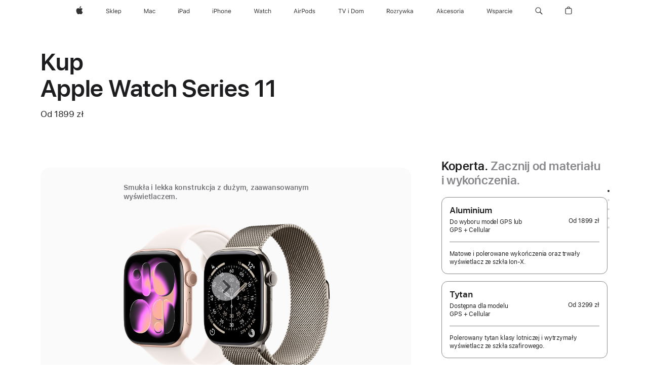

--- FILE ---
content_type: text/html;charset=utf-8
request_url: https://www.apple.com/pl/shop/buy-watch/apple-watch
body_size: 87378
content:
<!DOCTYPE html>
<html  class="pl-pl nojs seg-consumer emea pl " lang="pl-PL" >
<head>


            <link rel="preconnect" href="https://store.storeimages.cdn-apple.com/4668/store.apple.com" crossorigin="anonymous">
            <link rel="dns-prefetch" href="https://store.storeimages.cdn-apple.com/4668/store.apple.com" crossorigin="anonymous">

            <link rel="preconnect" href="https://www.apple.com" crossorigin="anonymous">
            <link rel="dns-prefetch" href="https://www.apple.com" crossorigin="anonymous">

            <meta name="viewport" content="width=device-width, height=device-height, initial-scale=1" />
    <title>Kup Apple Watch Series 11 - Apple (PL)</title>
    <meta charset="utf-8" />
    <meta http-equiv="X-UA-Compatible" content="IE=edge,chrome=1" />    
    <meta name="format-detection" content="telephone=no" />        
         <meta name="twitter:site" content="@apple" />
        <meta property="og:url" content="https://www.apple.com/pl/shop/buy-watch/apple-watch" />
        <meta property="og:site_name" content="Apple (PL)" />
        <meta property="og:locale" content="pl_PL" />
        <meta property="og:description" content="Kup Apple Watch Series 11. Smukła i lekka konstrukcja z dużym, olśniewającym wyświetlaczem. Dostępne są modele z łącznością komórkową i GPS. Kup teraz na apple.com." />
        <meta property="og:image" content="https://store.storeimages.cdn-apple.com/1/as-images.apple.com/is/s11-case-unselect-gallery-1-202509_GEO_EMEA?wid=1200&amp;hei=630&amp;fmt=jpeg&amp;qlt=95&amp;.v=1756345107628" />
        <meta name="twitter:card" content="summary_large_image" />
        <meta name="robots" content="max-image-preview:large" />
        <meta property="og:title" content="Kup Apple Watch Series 11" />
        <meta property="og:type" content="product" />
    <meta name="description" content="Kup Apple Watch Series 11. Smukła i lekka konstrukcja z dużym, olśniewającym wyświetlaczem. Dostępne są modele z łącznością komórkową i GPS. Kup teraz na apple.com." />
        
      
      
      <link rel="canonical" href="https://www.apple.com/pl/shop/buy-watch/apple-watch" />
          <script  crossorigin="anonymous"> document.cookie = "as_sfa=MnxwbHxwbHx8cGxfUEx8Y29uc3VtZXJ8aW50ZXJuZXR8MHwwfDE; path=/; domain=apple.com; expires=Sun, 19-Jul-2026 00:20:26 GMT; Secure;"; </script>
			<script type="application/ld+json">{"@context":"https://schema.org","@type":"Product","name":"Apple Watch Series 11","url":"https://www.apple.com/pl/shop/buy-watch/apple-watch","mainEntityOfPage":"https://www.apple.com/pl/shop/buy-watch/apple-watch","offers":[{"@type":"AggregateOffer","lowPrice":1899.00,"highPrice":4899.00,"priceCurrency":"PLN","shippingDetails":{"@type":"OfferShippingDetails","shippingRate":{"@type":"MonetaryAmount","value":0,"currency":"PLN"}},"hasMerchantReturnPolicy":{"@type":"MerchantReturnPolicy","applicableCountry":"PL","returnPolicyCategory":"https://schema.org/MerchantReturnFiniteReturnWindow","merchantReturnDays":14,"returnMethod":"https://schema.org/ReturnByMail","returnFees":"https://schema.org/FreeReturn"}}],"image":"https://store.storeimages.cdn-apple.com/1/as-images.apple.com/is/s11-case-unselect-gallery-1-202509_GEO_EMEA?wid=5120&hei=3280&fmt=jpeg&qlt=90&.v=1756345107628","description":"Kup Apple Watch Series 11. Smukła i lekka konstrukcja z dużym, olśniewającym wyświetlaczem. Dostępne są modele z łącznością komórkową i GPS. Kup teraz na apple.com."}</script>
			<script type="application/ld+json">{"@context":"https://schema.org","@type":"BreadcrumbList","itemListElement":[{"@type":"ListItem","position":"1","item":{"@id":"https://www.apple.com/pl/watch","url":"https://www.apple.com/pl/watch","name":"Watch"}},{"@type":"ListItem","position":"2","name":"Kup Apple Watch Series 11"}]}</script>
		<script type="application/ld+json">{"@context":"https://schema.org","@type":"FAQPage","mainEntity":[{"@type":"Question","name":"Jak wybrać odpowiedni rozmiar paska?","acceptedAnswer":{"@type":"Answer","text":"Paski do Apple Watch są dostępne w wielu różnych stylach i rozmiarach. Wybierz rozmiar koperty i typ paska, żeby sprawdzić, jakie rozmiary paska są dostępne dla danej kompozycji. Wraz z rozmiarem podany jest maksymalny i minimalny obwód nadgarstka. W celu dobrania prawidłowego rozmiaru paska należy dokładnie zmierzyć obwód nadgarstka. Jeśli interesuje Cię Apple Watch z paskiem sportowym, wybierz najpierw rozmiar koperty, a następnie rozmiar paska. W każdym pudełku znajdziesz pasek sportowy w jednym rozmiarze. Jeśli wybierzesz opaskę Solo lub plecioną opaskę Solo, zajrzyj do specjalnego przewodnika, który wyjaśnia, jak dopasować rozmiar. Rozmiary zmieniły się, więc skorzystaj ze zaktualizowanej wersji przewodnika, nawet jeśli zdarzyło Ci się już kupić któryś z tych pasków. Przeglądając opaski Solo, znajdziesz szczegółowe instrukcje, które pomogą Ci zmierzyć nadgarstek za pomocą wydrukowanego szablonu lub łatwo dostępnych przedmiotów i znaleźć odpowiedni rozmiar."}},{"@type":"Question","name":"Jaka jest różnica między wersją GPS a GPS + Cellular?","acceptedAnswer":{"@type":"Answer","text":"Jeśli masz model GPS + Cellular, nie potrzebujesz już nic poza Apple Watch, by być w kontakcie z bliskimi i mieć dostęp do ważnych informacji. Z planem taryfowym możesz wysyłać i otrzymywać wiadomości tekstowe, odbierać połączenia telefoniczne, dostawać powiadomienia oraz strumieniować muzykę z Apple Music i audycje z Apple Podcasts także wtedy, gdy nie masz przy sobie iPhone’a. Funkcja Apple Watch dla Twoich dzieci pozwalająca sparować zegarek dla dziecka, które nie ma iPhone’a, jest dostępna tylko dla modeli GPS + Cellular.\nModel GPS połączony z iPhonem przez Bluetooth lub Wi-Fi pozwala wysyłać i otrzymywać wiadomości tekstowe, odbierać połączenia telefoniczne i dostawać powiadomienia. Wbudowany GPS działa niezależnie od iPhone’a, kontrolując tempo i przemierzony dystans oraz tworząc trasę treningu na mapie. Dowiedz się więcej o opcji łączności komórkowej i operatorach obsługujących Apple Watch(Otwiera się w nowym oknie)"}},{"@type":"Question","name":"Którzy operatorzy zapewniają obsługę sieci komórkowej w Apple Watch?","acceptedAnswer":{"@type":"Answer","text":"Każdy operator może oferować inny plan taryfowy Przypis 1, jednak wielu z nich proponuje bezpłatne lub specjalne okresy próbne dla zegarka Apple Watch. Więcej szczegółowych informacji można uzyskać od operatora. Dowiedz się więcej o operatorach obsługujących Apple Watch(Otwiera się w nowym oknie)"}},{"@type":"Question","name":"Które modele iPhone’a są zgodne z Apple Watch?","acceptedAnswer":{"@type":"Answer","text":"Apple Watch Ultra 3, Apple Watch Series 11 i Apple Watch SE 3 wymagają iPhone’a 11 lub nowszego z systemem iOS 26 lub nowszym. Apple Watch jest zgodny tylko z iPhonem.  \nZestaw oferowanych funkcji może ulec zmianie. Niektóre funkcje, aplikacje i usługi mogą nie być dostępne we wszystkich regionach i językach.   Zobacz pełną listę (Otwiera się w nowym oknie)"}},{"@type":"Question","name":"Czy mogę łatwo przenieść dane na nowego Apple Watch i go skonfigurować?","acceptedAnswer":{"@type":"Answer","text":"Skonfigurowanie nowego Apple Watch jest proste niezależnie od tego, czy kupisz go przez internet, czy w Apple Store. Apple Watch można odtworzyć z kopii zapasowej, która tworzy się automatycznie na sparowanym z nim iPhonie. Kopia zapasowa iPhone’a zawiera również dane z Apple Watch. Specjaliści Apple pomogą Ci odkryć wszystkie fantastyczne możliwości Twojego nowego Apple Watch. Po wysłaniu Twojego Apple Watch zaprosimy Cię do umówienia bezpłatnej, indywidualnej sesji online poświęconej wybranym przez Ciebie zagadnieniom. Aby efektywnie wykorzystać czas w trakcie sesji, najpierw przenieś swoje dane na nowy Apple Watch. Nasze przewodniki online wyjaśniają, jak to zrobić. Dowiedz się, jak skonfigurować nowy Apple Watch i przenieść na niego dane(Otwiera się w nowym oknie)"}},{"@type":"Question","name":"Jakie opcje dostawy są dostępne? Kiedy otrzymam zamówione rzeczy?","acceptedAnswer":{"@type":"Answer","text":"Szacowany czas dostawy zależy od dostępności produktów i wybranej opcji wysyłki. Informację o ostatecznym terminie dostawy otrzymasz po złożeniu zamówienia.  Przesyłka standardowa jest bezpłatna przy wszystkich zamówieniach online. Za dodatkową opłatą możesz wybrać inny sposób wysyłki. Zamówienia złożone na stronie apple.com mogą być dostarczane tylko na terenie kraju lub regionu, w którym dokonano zakupu. Odwiedź sklep online przeznaczony dla regionu, do którego mają zostać dostarczone zakupione produkty."}},{"@type":"Question","name":"Czy mogę zwrócić Apple Watch?","acceptedAnswer":{"@type":"Answer","text":"Tak. Jeśli zmienisz zdanie i zechcesz zwrócić swój Apple Watch, przyjmiemy go. Zwracany Apple Watch musi być w dobrym stanie, w oryginalnym opakowaniu ze wszystkimi akcesoriami, podręcznikami i instrukcjami. Zwroty podlegają obowiązującym w Apple zasadom sprzedaży i zwrotu pieniędzy.\nDowiedz się więcej o zwrotach i wymianach produktów oraz o zwrocie pieniędzy(Otwiera się w nowym oknie)"}},{"@type":"Question","name":"Czy Apple pokrywa koszty recyklingu i gospodarki odpadami?","acceptedAnswer":{"@type":"Answer","text":"Apple wspiera finansowo programy zbiórki i recyklingu urządzeń, baterii i opakowań na całym świecie. Więcej informacji na temat opłat uiszczanych przez Apple za recykling baterii można znaleźć pod adresem regulatoryinfo.apple.com/regulation1542 (otwiera się w nowym oknie).\nApple zapewnia również bezpłatne opcje recyklingu urządzeń Apple, porównywalnych urządzeń innych producentów, małych urządzeń elektronicznych, żarówek i wszystkich baterii przenośnych. Więcej informacji można znaleźć na stronie Recykling (otwiera się w nowym oknie)."}}]}</script>
		
	<script type="application/json" id="metrics">{"config":{"asMetrics":{"graffitiFeatures":["sectionEngagement","pageLoad"],"asMetricsFeatures":["sharedDataLayer"],"dataMule":"v1","storedEntryPointEnabled":true,"graffitiEnabled":true},"omniture":{"account":["applestoreww"],"trackingServer":"securemetrics.apple.com","internalDomains":["store.apple.com","secure.store.apple.com","secure1.store.apple.com","secure2.store.apple.com","epp.apple.com","secure1.epp.apple.com","storeint.apple.com","secure1.storeint.apple.com","www.apple.com"]},"global":{"cookieDomain":"apple.com"}},"data":{"node":"standard/home/shop_watch/family/apple_watch/select","pageName":"AOS: home/shop_watch/family/apple_watch/select","properties":{"isHomePage":false,"encryptedStoreId":"wKYDTCFTTKJXP7FFF","serverName":"c59888000","characterSetForCountry":"UTF-8","currencyCode":"PLN","computedChannel":"AOS: Watch","storeSegmentVariable":"AOS: PL Consumer","storeFrontId":"507823","productsString":"apple_watch","eventType":"event55","computedCustomStoreName":"AOS: Poland Consumer ","langAttribute":"pl-pl","evarDataNodesEnabled":true},"currency":"PLN","area":"shop","category":"apple_watch","sectionEngagement":[["[data-analytics-section='watch_cases-dimensionColor']","Case Finish"],["[data-analytics-section='tradein']","tradein"],["[data-analytics-section='watch_cases-dimensionCaseMaterial']","Case Material"],["[data-analytics-section='watch_cases-dimensionCaseSize']","Case size"],[".dd-watch-202409-fitness","fitness"],["[data-analytics-section='witb']","what’s in the box"],["[data-analytics-section='bandSize']","Band size"],["[data-analytics-section='applecare']","applecare"],["[data-analytics-section='bandCategories']","Band category"],["[data-analytics-section='watch_cases-dimensionConnection']","connectivity"],["[data-analytics-section='paymentOptions']","payment options"],["[data-analytics-section='buyflow-faq']","buyflow-faq"],[".dd-compare","compare"],["[data-analytics-section='summary']","summary"]],"buyflow":{"step":"select","lineOfBusiness":"watch","state":"cold","name":"apple_watch","dimensionOrder":[["watch_cases-dimensionCaseMaterial","watch_cases-dimensionCaseSize","watch_cases-dimensionConnection","watch_bands-dimensionColor","watch_bands-dimensionbandsize"]],"selectionOrder":[["watch_cases-dimensionCaseMaterial","watch_cases-dimensionCaseSize","watch_cases-dimensionConnection","watch_bands-dimensionColor","watch_bands-dimensionbandsize","tradeIn","payment","appleCare"]]}}}</script>
            <script type="application/json" id="graffiti-tags">[{"u":"","c":"sha256-h4hHMfW1aOWecH+ZudUuT/jQ3hARMakj8v0C0ePrgv0=","p":"100"},{"u":"","c":"sha256-4ZDkhD+rlR3dYpYnrBDs101Dio+hne709ceeZW8NOdc=","p":"100"},{"u":"","c":"sha256-HcMcuiGZ2Bl50LpStlpgd0rxPvHp7ozCM0RoB7bCeFM=","p":"100"},{"u":"","c":"sha256-RkQoe7XoUt/7TpFjHkSjlfDf6d0XmU6WeBm7E0lSHXk=","p":"100"}]</script>
    
    
    <link rel="image_src" href="https://store.storeimages.cdn-apple.com/1/as-images.apple.com/is/watch-og-image-202509?wid=400&amp;hei=400&amp;fmt=jpeg&amp;qlt=90&amp;.v=VnlNdElqU0IrM0h4T3F6T2UwOG82aVYwdmtWdUMzYUY2d3RlM2lWS240SDJLR3Y0SWRpTGppVElCV2ZDVjAzeTNjR1ZJRHg3aXhyR2pKbnoybHFzNTNEeFd0SDBhNGtZeE1mdHNSREV6eW8" />

            <script crossorigin="anonymous">
                     if (/(iPhone|iPod).*OS ([6-9]|[1-9][0-9]).*AppleWebKit.*Mobile.*Safari/.test(navigator.userAgent)) {
                       var headNode = document.getElementsByTagName("head")[0];
var sbNode = document.createElement('meta');
var url = decodeURI("https://www.apple.com/pl/shop/buy-watch/apple-watch");
var ses = "; " + document.cookie;
var sesParts = ses.split("; s_vi=");
ses = sesParts.length == 2 ? sesParts.pop().split(";").shift() : '';
if (ses !== '') {
    url += url.indexOf('?') >= 0 ? '&' : '?';
    url += 'ses=' + encodeURI(ses);
}
sbNode.name = 'apple-itunes-app';
sbNode.content = 'app-id=375380948, app-argument=' + url;
headNode.appendChild(sbNode);

                     }
                    else if (/(iPad).*OS ([6-9]|[1-9][0-9]).*AppleWebKit.*Mobile.*Safari/.test(navigator.userAgent)) {
                      var headNode = document.getElementsByTagName("head")[0];
var sbNode = document.createElement('meta');
var url = decodeURI("https://www.apple.com/pl/shop/buy-watch/apple-watch");
var ses = "; " + document.cookie;
var sesParts = ses.split("; s_vi=");
ses = sesParts.length == 2 ? sesParts.pop().split(";").shift() : '';
if (ses !== '') {
    url += url.indexOf('?') >= 0 ? '&' : '?';
    url += 'ses=' + encodeURI(ses);
}
sbNode.name = 'apple-itunes-app';
sbNode.content = 'app-id=375380948, app-argument=' + url;
headNode.appendChild(sbNode);

                    }
            </script>



        


<script>
window.apple = window.apple || {};
    apple.buyFlowVersionId = "v10";
    apple.buyFlowFirstStep = true;
    apple.buyFlowExpiry = 28800000;
    apple.buyFlowPath = "/pl/shop/buy-watch/apple-watch";
</script>


        

<script>
    window.asBuyFlow = window.asBuyFlow || {};
    window.asBuyFlow.sfa = 'pl';

    window.asBuyFlow.storageConfig = {
        genericPath: '/' + window.asBuyFlow.sfa + (window.apple && window.apple.buyFlowPath
            ? window.apple.buyFlowPath : (window.location.pathname + '/generic'))
    }
</script>

                        <link rel="preload" as="image" href="https://store.storeimages.cdn-apple.com/1/as-images.apple.com/is/s10-case-unselect-gallery-1-202409?wid=5120&hei=3280&fmt=p-jpg&qlt=80&.v=T1poMzZuRzBxQ1RzQmhMUHprUE5LYzNWK01TMHBhR0pZcm42OHQ2ODBjVks0VDVpelJQc3lnS0NUUk44L0hxRlBPMVJocHRGWWdEaGFBbE5iRklMb2JYa29GZjBPY1hiWFpLTmRzNE1UaEVFemdKdVpwNk9ZbmFzRnVva0YzaTU">


            	<script crossorigin="anonymous">
		window.asUnsupportedBrowserUrl = "https://www.apple.com/pl/shop/unsupported";
	</script>


<script crossorigin="anonymous">
	//replace nojs class with js on html element
	(function(html){
		html.className = html.className.replace(/\bnojs\b/,'js')
	})(document.documentElement);

	// add metric shim
	window.s = {
		t: () => {},
		tl: () => {},
		clearVars: () => {},
		pageName: 'disabled',
		disabled: true
	};
</script>

    
            <link data-srs rel="stylesheet" href="https://store.storeimages.cdn-apple.com/4668/store.apple.com/static-resources/rs-globalelements-2.20.0-e0ef1/dist/ac-globalnav.css" media="screen, print"  />




        <link data-srs rel="stylesheet" href="https://store.storeimages.cdn-apple.com/4668/store.apple.com/static-resources/rs-external-1.68.1-ed939/dist/pl/external.css" media="screen, print"  />
        <link data-srs rel="stylesheet" href="https://store.storeimages.cdn-apple.com/4668/store.apple.com/static-resources/rs-vendor-1.31.0-51e19/dist/common-css@1.2.0/dist/common.css" media="screen, print"  />
        <link data-srs rel="stylesheet" href="https://store.storeimages.cdn-apple.com/4668/store.apple.com/static-resources/rs-watch-3.13.5-c936a/dist/step1evolution.css" media="screen, print"  />

        <link data-srs rel="stylesheet" href="https://www.apple.com/wss/fonts?families=SF+Pro,v3:200,300,400,500,600|SF+Pro+Icons,v3|Apple+Monochrome+Emoji,v3|Apple+Monochrome+Emoji+Ind,v2|Graphik,v1"  />

    


<link rel="stylesheet" href="https://store.storeimages.cdn-apple.com/4668/store.apple.com/shop/Catalog/regional/amr/css/aos-overrides.css" media="screen, print" />

<link rel="stylesheet" href="https://store.storeimages.cdn-apple.com/4668/store.apple.com/shop/Catalog/global/css/dd/buy-flow/watch.css" media="screen, print" />
<link rel="stylesheet" href="https://store.storeimages.cdn-apple.com/4668/store.apple.com/shop/Catalog/global/css/web/fee/buy-flow/watch/as-watch-step1.css" media="screen, print" />

	<script crossorigin="anonymous">
		window.irOn=true;
	</script>

    <script crossorigin="anonymous">
        window.ECHO_CONFIG = {
            metadata: {
                environment: "",
                format: "common",
                fmt: "common",
                region: "emea",
                country: "PL",
                sf: "pl",
                segment: "Consumer",
                locale: "pl-pl",
                referer: document.referrer,
                node: "standard/home/shop_watch/family/apple_watch/select",
                pageResource: "watch-3",
                feature: "step1evolution",
                targetEnabled: "false"
            },
            config: {
                "pageViewId": Math.random().toString(36).substring(2, 12) + '-' + Date.now().toString(36),
                "app": "com.apple.www.Store",
                "delaySendingPageViewDataMS": 500,
                "nonEssentialEventSampleRatePct": 0.1,
                "altTextEventSampleRatePct": 1.0,
                "customEventSampleRatePct": 25.0,
                "interactionEventSampleRatePct": 100.0,
                "performanceMeasureEventSampleRatePct": 5.0,
                "performanceNowEventSampleRatePct": 65.0,
                "resourceEventSampleRatePct": 5.0,
                "rumEventSampleRatePct": 25.0,
                "performanceMeasurePollingIntervalMS": 1000,
                "performanceMeasuresToReport": "".split(','),
                "resourceDisallowedResourceList": "securemetrics.apple.com".split(','),
                "resourcePollingIntervalMS": 2001,
                "sendErrors": true,
                "sendPageViewData": true,
                "sendResourceData":  true,
                "url": "https://xp.apple.com/report/2/xp_aos_clientperf,/shop/mdp/api/echo",
                "echoSubDomainName": "https://www.apple.com",
                "passiveEventIngestionUrl": "https://xp.apple.com/report/2/xp_aos_clientperf",
                "criticalEventIngestionUrl": "/shop/mdp/api/echo",
                "sendLoggingData": true,
                "eventListeners": null || {},
                "preLoadErrors": []
            }
        };

        window.ECHO_CONFIG.config.preLoadErrorListener = window.addEventListener('error', (event) => {
            window.ECHO_CONFIG.config.preLoadErrors.push(event);
        });

        window.AS_LOG_LEVEL = "ERROR";
    </script>


    
        <script data-srs

            src="https://store.storeimages.cdn-apple.com/4668/store.apple.com/static-resources/rs-external-1.68.1-ed939/dist/unsupportedBrowser.min.js"


         nomodule crossorigin="anonymous" integrity="sha384-xA4aSWL+MVd9UwGaciKIe6Ws2in1+cSOXfCZ/KgWWJeJ1eBDhPaftM2S97id4HfU"></script>
        <script data-srs

            src="https://store.storeimages.cdn-apple.com/4668/store.apple.com/static-resources/rs-echo-3.30.0-4f384/dist/echo.min.js"


         async crossorigin="anonymous" type="module" integrity="sha384-57kiFvsJ04kQkvJLsrJE9W6XZak+iSEPGJQnsO/qAdQJUo1Va2/XR8OWd9gD/K+B"></script>
        <script data-srs

            src="https://store.storeimages.cdn-apple.com/4668/store.apple.com/static-resources/rs-external-1.68.1-ed939/dist/external.js"


         crossorigin="anonymous" integrity="sha384-7UgHstVfwyQwDgXfwurVWh+HWOaKwNIYeZ5LVRPd7ydcPqb6tijs/y8E86ncDJSW"></script>
        <script data-srs

            src="https://store.storeimages.cdn-apple.com/4668/store.apple.com/static-resources/rs-external-1.68.1-ed939/dist/log.js"


         crossorigin="anonymous" integrity="sha384-LLtjA+VZTCx6UvMkbBiY8rm4va9KSPyu1dR1l67jFCnp/Kyuuf2KbM00MtPKB5zQ"></script>
        <script data-srs

            src="https://store.storeimages.cdn-apple.com/4668/store.apple.com/static-resources/rs-vendor-1.31.0-51e19/dist/adobe-appmeasurement@2.23.0/third-party/js/AppMeasurement.js"


         crossorigin="anonymous" integrity="sha384-F1AYDcGm0yYcO+ZUQ5n1Anuylmy4hDT+UjPesrQBpHh8174rgghpI9rMLgq1vgfs"></script>
        <script data-srs

            src="https://store.storeimages.cdn-apple.com/4668/store.apple.com/static-resources/rs-analytics-1.7.3-5b6dd/dist/analytics.js"


         crossorigin="anonymous" integrity="sha384-5AQ8BMKfJpk7nVx67WYjdUzasBP+D2B7GsYw8DhniTkok4bUCNu+8mol+sQJOgLk"></script>
        <script data-srs

            src="https://store.storeimages.cdn-apple.com/4668/store.apple.com/static-resources/rs-vendor-1.31.0-51e19/dist/lodash@4.17.21/lodash.min.js"


         crossorigin="anonymous" integrity="sha384-H6KKS1H1WwuERMSm+54dYLzjg0fKqRK5ZRyASdbrI/lwrCc6bXEmtGYr5SwvP1pZ"></script>
        <script data-srs

            src="https://store.storeimages.cdn-apple.com/4668/store.apple.com/static-resources/rs-vendor-1.31.0-51e19/dist/react@18.2.0/umd/react.production.min.js"


         crossorigin="anonymous" integrity="sha384-tMH8h3BGESGckSAVGZ82T9n90ztNXxvdwvdM6UoR56cYcf+0iGXBliJ29D+wZ/x8"></script>
        <script data-srs

            src="https://store.storeimages.cdn-apple.com/4668/store.apple.com/static-resources/rs-vendor-1.31.0-51e19/dist/react-dom@18.2.0/umd/react-dom.production.min.js"


         crossorigin="anonymous" integrity="sha384-bm7MnzvK++ykSwVJ2tynSE5TRdN+xL418osEVF2DE/L/gfWHj91J2Sphe582B1Bh"></script>
        <script data-srs

            src="https://store.storeimages.cdn-apple.com/4668/store.apple.com/static-resources/rs-watch-3.13.5-c936a/dist/step1evolution.js"


         crossorigin="anonymous" integrity="sha384-BK5lMGLR9yLeMRrM020+m3TyuDt5LYmjlRs3+KNNzaMsY5Grf3Pk8d/SY4ELEu+A"></script>

        <script data-srs src="https://store.storeimages.cdn-apple.com/4668/store.apple.com/static-resources/rs-globalelements-2.20.0-e0ef1/dist/ac-globalnav.umd.js" defer crossorigin="anonymous" integrity="sha384-2VfvJpAfs3Z/4i+I+F4Ygb84rD642EhD4Xovy+V0ynqTvl2DUapTR3OqN+/Q2Gao"></script>
    <script data-srs src="https://store.storeimages.cdn-apple.com/4668/store.apple.com/static-resources/rs-globalelements-2.20.0-e0ef1/dist/globalelements.js" crossorigin="anonymous" integrity="sha384-Vd4M0TI5DAjH73dnM/hI4oN/2/mxN9SrrUwWVLjAtD3r4q5hE2DcNVMnjkwpAinh"></script>








    


        <script id="shldVerify" type="module" crossorigin="anonymous" src="/shop/shld/v1/verify.js" integrity="sha384-ks5BFNp9vK3a6D/0EnZWJmYLnvFIKqx9dh3gsx67abkqD22O3pf42MkW90VxN8TP"></script>
        <script crossorigin="anonymous">
            window.shldConfig= {
                isEnabled: true
            };
        </script>

    <script crossorigin="anonymous">
        (function () {
            const logger = typeof window.Log === "function" ? window.Log("pixel") : window.console;

            try {
                function sanitizeAndNormalizePathname(pathname) {
                    let newPathname = pathname;
                    let decodedPathname;

                    try {
                        decodedPathname = decodeURIComponent(pathname);
                    } catch (error) {
                        decodedPathname = pathname;
                    }

                    // first handle /storepickup and /<sf>/storepickup
                    if (decodedPathname.includes('/storepickup')) {
                        newPathname = '/storepickup';
                    }

                    // then handle /store and /<sf>/store
                    else if (decodedPathname.includes('/store')) {
                        const base = '/store';
                        const path = decodedPathname.split('/store')[1];
                        newPathname = `${base}${path}`;
                    }

                    // handle /search and /<sf>/search
                    else if (decodedPathname.includes('/search')) {
                        newPathname = '/search';
                    }

                    // handle /giftcard and /<sf>/giftcard
                    else if (decodedPathname.includes('/giftcard')) {
                        newPathname = '/giftcard';
                    }

                    // handle /shop/bag/saved_bag and /<sf>/shop/bag/saved_bag
                    else if (decodedPathname.includes('/shop/bag/saved_bag')) {
                        const base = '/shop/bag/saved_bag';
                        newPathname = `${base}`;
                    }

                    // handle /shop/order and /<sf>/shop/order
                    else if (decodedPathname.includes('/shop/bag')) {
                        const base = '/shop/bag';
                        newPathname = `${base}`;
                    }

                    // handle /shop/order and /<sf>/shop/order
                    else if (decodedPathname.includes('/shop/pdpAddToBag')) {
                        const base = '/shop/pdpAddToBag';
                        newPathname = `${base}`;
                    }

                    // handle /shop/order and /<sf>/shop/order
                    else if (decodedPathname.includes('/shop/order')) {
                        const base = '/shop/order';
                        const path = decodedPathname
                            .split(base)[1]
                            .replace(/\d/g, '0')
                            .replace(/[\w.-]+@[\w.-]+\.\w+/g, 'user@example.com');
                        newPathname = `${base}${path}`;
                    }

                    // handle /shop/recap and /<sf>/shop/recap
                    else if (decodedPathname.includes('/shop/recap')) {
                        const base = '/shop/recap';
                        newPathname = `${base}`;
                    }

                    // handle /shop/start and /<sf>/shop/start
                    else if (decodedPathname.includes('/shop/start')) {
                        const base = '/shop/start';
                        newPathname = `${base}`;
                    }

                    // handle /shop/confirm and /<sf>/shop/confirm
                    else if (decodedPathname.includes('/shop/confirm')) {
                        const base = '/shop/confirm';
                        newPathname = `${base}`;
                    }

                    // handle /shop/posThankYou and /<sf>/shop/posThankYou
                    else if (decodedPathname.includes('/shop/posThankYou')) {
                        const base = '/shop/posThankYou';
                        newPathname = `${base}`;
                    }

                    // handle /shop/yoursaves and /<sf>/shop/yoursaves
                    else if (decodedPathname.includes('/shop/yoursaves')) {
                        const base = '/shop/yoursaves';
                        newPathname = `${base}`;
                    }

                    // handle /shop and /<sf>/shop
                    else if (decodedPathname.includes('/shop')) {
                        const base = '/shop';
                        const path = decodedPathname.split('/shop')[1];
                        newPathname = `${base}${path}`;
                    }

                    // handle %
                    if (newPathname.includes('%')) {
                        newPathname = newPathname.split('%')[0];
                    }

                    return newPathname;
                }

                function getSanitizedLocation(location) {
                    if (!location) {
                        return {};
                    }
                    const newLocation = new URL(location);
                    if (newLocation.protocol.startsWith('http')) {
                        return newLocation;
                    }
                    newLocation.pathname = 'pathname';
                    return newLocation;
                }

                function getAosSanitizedLocation(location) {
                    const sanitizedLocation = getSanitizedLocation(location);

                    const normalizedPath = sanitizeAndNormalizePathname(sanitizedLocation.pathname);

                    sanitizedLocation.hash = '';
                    sanitizedLocation.href = `${sanitizedLocation.protocol}//${sanitizedLocation.host}${normalizedPath}`;
                    sanitizedLocation.password = '';
                    sanitizedLocation.pathname = normalizedPath;
                    sanitizedLocation.search = '';

                    return sanitizedLocation;
                }

                const sanitizedLocation = getAosSanitizedLocation(window.location);

                function getPageShopPath(pathname) {
                    let newPathname = pathname;

                    // handle /shop/product and /<sf>/shop/product
                    if (newPathname.includes('/shop/product')) {
                        const base = '/shop/product';
                        newPathname = `${base}`;
                    }

                    const pathElements = newPathname.split('/');

                    if (pathElements.length <= 5) {
                        return newPathname;
                    }

                    return pathElements.slice(0, 4).join('/');
                }

                const pageViewId = window.ECHO_CONFIG && window.ECHO_CONFIG.config && window.ECHO_CONFIG.config.pageViewId;
                const referrer = document.referrer.includes('apple.com') ? getAosSanitizedLocation(document.referrer).href : document.referrer;
                const host = sanitizedLocation.host;
                const pageHostname = sanitizedLocation.hostname;
                const pagePathname = sanitizedLocation.pathname;
                const pageUrl = sanitizedLocation.href;
                const pageShopPath = getPageShopPath(sanitizedLocation.pathname);
                const recordTime=Date.now();
                const src = `https://www.apple.com/shop/mdp/echo/echo.png?pageViewId=${pageViewId}&recordTime=${recordTime}&referrer=${referrer}&referer=${referrer}&host=${host}&pageHostname=${pageHostname}&pageUrl=${pageUrl}&pagePathname=${pagePathname}&pageShopPath=${pageShopPath}&eventType=pageview&environment=&format=common&region=emea&country=PL&sf=pl&segment=Consumer&locale=pl-pl&node=standard/home/shop_watch/family/apple_watch/select&pageResource=watch-3&feature=step1evolution`;
                const pixelScript = document.createElement("img");

                pixelScript.setAttribute("src", src);
            } catch (e) {
                logger.error(e);
            }
        })();
    </script>

    <noscript>
        <img src="https://www.apple.com/shop/mdp/echo/echo.png?pageViewId=no-js&recordTime=no-js&referrer=no-js&referer=no-js&host=no-js&pageHostname=no-js&pageUrl=no-js&pagePathname=no-js&pageShopPath=no-js&eventType=pageview&environment=&format=common&region=emea&country=PL&sf=Consumer&segment=Consumer&locale=pl-pl&node=standard/home/shop_watch/family/apple_watch/select&pageResource=watch-3&feature=step1evolution" width="1" height="1" />
    </noscript>



        <script crossorigin="anonymous">
            window.dynamicFootnotesConfig = {
                dynamicSymbols: ["<sup>i</sup>","<sup>ii</sup>","<sup>a</sup>","<sup>b</sup>","<sup>※</sup>","<sup>※※</sup>","<sup>¶</sup>","<sup>¶¶</sup>","<sup>I</sup>","<sup>II</sup>"],
                selector: "div.footnotes",
                footnoteElementType: "p",
                footnoteElementDataAttr: "data-dynamic-footnote",
                placeholderRegex: /{footnote\.(.*?)}/g,
                placeholderIdFindFn: function (str) {
                    return str.split(".")[1].split("}")[0]
                },
                symbolCache: {},
                nextSymbolIndex: 0
            };
        </script>

        <script crossorigin="anonymous">
            window.dynamicHashConfig = {
                // should match something like '__hash__'
                placeholderRegex: /__hash__/g,
            };

            window.dcpConfig = {
                mzoneUrl: "/pl/shop/personalization",
                mzoneParamPrefix: "mz",
                moduleBaseUrl: "/pl/shop/content-module",
                timeoutMS: 2000,
                enabled: true,
                mzoneIdList: [],
                mzoneMap: {},
                dataAttr: 'data-mzone',
                dynamicDataAttr: 'data-mzone-dynamic-content',
                acStatusConfigGetter: function () {
                    var acConfig = window.acSetup;

                    if (!acConfig) {
                        return false;
                    }

                    return {
                        merchantIdentifier: acConfig.merchantIdentifier || '',
                        signature: acConfig.signature || '',
                        signedFields: acConfig.signedFields || null
                    };
                },
                analytics: {
                    attributesToAddToModules: [
                        { key: "role", value: "listitem", type: "string" },
                        { key: "data-rule-id", value: "ruleId", type: "moduleProperty" },
                        { key: "data-module-id", value: "moduleId", type: "moduleProperty" }
                    ],
                    selectorsToIgnore: [".dcp-module-hook", "style", "script", "noscript"],
                }
            };
        </script>



                        <script src="https://graffiti-tags.apple.com/public/aos/prod/ucp6/h4hHMfW1aOWecH_ZudUuT-jQ3hARMakj8v0C0ePrgv0.js" integrity="sha256-h4hHMfW1aOWecH+ZudUuT/jQ3hARMakj8v0C0ePrgv0=" crossorigin="anonymous"></script>
            <script src="https://graffiti-tags.apple.com/public/aos/prod/ucp6/4ZDkhD_rlR3dYpYnrBDs101Dio_hne709ceeZW8NOdc.js" integrity="sha256-4ZDkhD+rlR3dYpYnrBDs101Dio+hne709ceeZW8NOdc=" crossorigin="anonymous"></script>
            <script src="https://graffiti-tags.apple.com/public/aos/prod/ucp6/HcMcuiGZ2Bl50LpStlpgd0rxPvHp7ozCM0RoB7bCeFM.js" integrity="sha256-HcMcuiGZ2Bl50LpStlpgd0rxPvHp7ozCM0RoB7bCeFM=" crossorigin="anonymous"></script>
            <script src="https://graffiti-tags.apple.com/public/aos/prod/ucp6/RkQoe7XoUt-7TpFjHkSjlfDf6d0XmU6WeBm7E0lSHXk.js" integrity="sha256-RkQoe7XoUt/7TpFjHkSjlfDf6d0XmU6WeBm7E0lSHXk=" crossorigin="anonymous"></script>



    

<script crossorigin="anonymous">
	if(!/dssid2/.test(document.cookie) || !/as_dc/.test(document.cookie)) {
		document.addEventListener('DOMContentLoaded', () => {
			const ie = document.createElement("IMG");
			ie.src = '/pl/shop/dc';
			ie.width = 1;
			ie.height = 1;
			ie.style.display = "none";
			ie.alt = "";
			document.body.appendChild(ie);
		});
	}
</script>


    


</head>

    <body  class="product-decision black-opaque as-theme-light-heroimage watch">
            <div class="metrics">
            <noscript>
        <img src="https://securemetrics.apple.com/b/ss/applestoreww/1/H.8--NS/0?pageName=No-Script:AOS%3A+home%2Fshop_watch%2Ffamily%2Fapple_watch%2Fselect" height="1" width="1" alt=""/>
    </noscript>


        
        	<script></script>


        
        
    <script crossorigin="anonymous">
            if (window.asMetrics && window.asMetrics.initialize) {
                window.asMetrics.initialize();
            }
    </script>


    </div>




<script crossorigin="anonymous">
	if(!/dssid2/.test(document.cookie) || !/as_dc/.test(document.cookie)) {
		document.addEventListener('DOMContentLoaded', () => {
			const ie = document.createElement("IMG");
			ie.src = '/pl/shop/dc';
			ie.width = 1;
			ie.height = 1;
			ie.style.display = "none";
			ie.alt = "";
			document.body.appendChild(ie);
		});
	}
</script>




        <div id="page">
<img src="/pl/shop/beacon/atb" class="ir visuallyhidden" alt="" width="1" height="1"  />
            


    <script id="aos-gn-links" type="application/json">
    {  "educationrouting" : "https://www.apple.com/pl/shop/browse/home/education_routing",  "special_deals" : "https://www.apple.com/pl/shop/refurbished",  "buy_iphone/iphone_se" : "https://www.apple.com/pl/iphone",  "buy_mac" : "https://www.apple.com/pl/shop/buy-mac",  "edu_store" : "https://www.apple.com/pl-edu/store",  "order/list" : "https://secure.store.apple.com/pl/shop/order/list",  "buy_airtag/airtag" : "https://www.apple.com/pl/shop/browse/home/shop_airtag/family/airtag",  "buy_watch" : "https://www.apple.com/pl/shop/buy-watch",  "ipad/keyboards" : "https://www.apple.com/pl/shop/ipad/accessories/keyboards",  "ipad/accessories" : "https://www.apple.com/pl/shop/ipad/accessories",  "accessories/all_accessories/made_by_apple" : "https://www.apple.com/pl/shop/accessories/all/made-by-apple",  "watch/bands" : "https://www.apple.com/pl/shop/watch/bands",  "buy_homepod/homepod_mini" : "https://www.apple.com/pl/shop/homepod/family/homepod-mini",  "eppstore/veteransandmilitary" : "https://www.apple.com/pl/",  "studio/apple_watch" : "https://www.apple.com/pl/shop/studio/apple-watch?fae=true",  "payment_plan" : "https://www.apple.com/pl/shop/browse/finance/PaypalFinancingLandingPage",  "buy_homepod/homepod" : "https://www.apple.com/pl/shop/homepod/family/homepod",  "buy_tv/apple_tv_4k" : "https://www.apple.com/pl/shop/tv/family/apple-tv-4k",  "trade_in" : "https://www.apple.com/pl/shop/trade-in",  "mac/accessories" : "https://www.apple.com/pl/shop/mac/accessories",  "accessories/all_accessories/beats_featured" : "https://www.apple.com/pl/shop/accessories/all/beats-featured",  "buy_iphone/carrier_offers" : "https://www.apple.com/pl/shop/buy-iphone/carrier-offers",  "store" : "https://www.apple.com/pl/store",  "watch/accessories" : "https://www.apple.com/pl/shop/watch/accessories",  "buy_ipad" : "https://www.apple.com/pl/shop/buy-ipad",  "buy_iphone" : "https://www.apple.com/pl/shop/buy-iphone",  "smart_home/accessories" : "https://www.apple.com/pl/shop/smart-home/accessories",  "buy_iphone/iphone_12" : "https://www.apple.com/pl/iphone",  "buy_iphone/iphone_13" : "https://www.apple.com/pl/iphone",  "iphone/accessories" : "https://www.apple.com/pl/shop/iphone/accessories",  "buy_accessories" : "https://www.apple.com/pl/shop/accessories/all"}
    </script>


            <meta name="aos-gn-template" content="2.18.1-SNAPSHOT - Tue Jul 22 2025 12:19:03 GMT-0700 (Pacific Daylight Time)" />
            <meta name="globalnav-store-key" content="SJHJUH4YFCTTPD4F4" />
            <meta name="globalnav-search-field[action]" content="/pl/search" />
            <meta name="globalnav-submenus-enabled" content="true" data-ff-enabled data-cms />
            <meta name="globalmessage-segment-redirect" content="true" data-cms />
            <meta name="globalnav-search-suggestions-enabled" content="true" data-cms />
            <meta name="globalnav-bag-flyout-enabled" content="true" data-cms />




















































<div id="globalheader">
  <aside id="globalmessage-segment" lang="pl-PL" dir="ltr" class="globalmessage-segment">
    <ul class="globalmessage-segment-content" data-strings="{&quot;view&quot;:&quot;{%STOREFRONT%} Sklep&nbsp;– strona główna&quot;,&quot;segments&quot;:{&quot;eduInd&quot;:&quot;Sklep dla sektora edukacji&nbsp;– strona główna&quot;,&quot;other&quot;:&quot;Sklep&nbsp;– strona główna&quot;},&quot;exit&quot;:&quot;Wyjdź&quot;}"></ul>
  </aside>
  <nav id="globalnav" lang="pl-PL" dir="ltr" aria-label="Świat" data-analytics-element-engagement-start="globalnav:onFlyoutOpen" data-analytics-element-engagement-end="globalnav:onFlyoutClose" data-store-api="https://www.apple.com/pl/shop/bag/status" data-analytics-activitymap-region-id="global nav" data-analytics-region="global nav" class="globalnav no-js">
    <div class="globalnav-content">
      <div class="globalnav-item globalnav-menuback">
        <button class="globalnav-menuback-button" aria-label="Menu główne">
          <span class="globalnav-chevron-icon"><svg height="48" viewbox="0 0 9 48" width="9" xmlns="http://www.w3.org/2000/svg">
              <path d="m1.5618 24.0621 6.5581-6.4238c.2368-.2319.2407-.6118.0088-.8486-.2324-.2373-.6123-.2407-.8486-.0088l-7 6.8569c-.1157.1138-.1807.2695-.1802.4316.001.1621.0674.3174.1846.4297l7 6.7241c.1162.1118.2661.1675.4155.1675.1577 0 .3149-.062.4326-.1846.2295-.2388.2222-.6187-.0171-.8481z"></path></svg></span>
        </button>
      </div>
      <ul id="globalnav-list" class="globalnav-list">
        <li data-analytics-element-engagement="globalnav hover - apple" class="globalnav-item globalnav-item-apple">
          <a href="https://www.apple.com/pl/" data-globalnav-item-name="apple" data-analytics-title="apple home" aria-label="Apple" class="globalnav-link globalnav-link-apple" data-autom="gn_apple"><span class="globalnav-image-regular globalnav-link-image"><svg height="44" viewbox="0 0 14 44" width="14" xmlns="http://www.w3.org/2000/svg">
                <path d="m13.0729 17.6825a3.61 3.61 0 0 0 -1.7248 3.0365 3.5132 3.5132 0 0 0 2.1379 3.2223 8.394 8.394 0 0 1 -1.0948 2.2618c-.6816.9812-1.3943 1.9623-2.4787 1.9623s-1.3633-.63-2.613-.63c-1.2187 0-1.6525.6507-2.644.6507s-1.6834-.9089-2.4787-2.0243a9.7842 9.7842 0 0 1 -1.6628-5.2776c0-3.0984 2.014-4.7405 3.9969-4.7405 1.0535 0 1.9314.6919 2.5924.6919.63 0 1.6112-.7333 2.8092-.7333a3.7579 3.7579 0 0 1 3.1604 1.5802zm-3.7284-2.8918a3.5615 3.5615 0 0 0 .8469-2.22 1.5353 1.5353 0 0 0 -.031-.32 3.5686 3.5686 0 0 0 -2.3445 1.2084 3.4629 3.4629 0 0 0 -.8779 2.1585 1.419 1.419 0 0 0 .031.2892 1.19 1.19 0 0 0 .2169.0207 3.0935 3.0935 0 0 0 2.1586-1.1368z"></path></svg></span><span class="globalnav-image-compact globalnav-link-image"><svg height="48" viewbox="0 0 17 48" width="17" xmlns="http://www.w3.org/2000/svg">
                <path d="m15.5752 19.0792a4.2055 4.2055 0 0 0 -2.01 3.5376 4.0931 4.0931 0 0 0 2.4908 3.7542 9.7779 9.7779 0 0 1 -1.2755 2.6351c-.7941 1.1431-1.6244 2.2862-2.8878 2.2862s-1.5883-.734-3.0443-.734c-1.42 0-1.9252.7581-3.08.7581s-1.9611-1.0589-2.8876-2.3584a11.3987 11.3987 0 0 1 -1.9373-6.1487c0-3.61 2.3464-5.523 4.6566-5.523 1.2274 0 2.25.8062 3.02.8062.734 0 1.8771-.8543 3.2729-.8543a4.3778 4.3778 0 0 1 3.6822 1.841zm-6.8586-2.0456a1.3865 1.3865 0 0 1 -.2527-.024 1.6557 1.6557 0 0 1 -.0361-.337 4.0341 4.0341 0 0 1 1.0228-2.5148 4.1571 4.1571 0 0 1 2.7314-1.4078 1.7815 1.7815 0 0 1 .0361.373 4.1487 4.1487 0 0 1 -.9867 2.587 3.6039 3.6039 0 0 1 -2.5148 1.3236z"></path></svg></span><span class="globalnav-link-text">Apple</span></a>
        </li>
        <li class="globalnav-item globalnav-menu" data-topnav-flyout-item="menu" data-topnav-flyout-label="Menu" role="none">
          <div class="globalnav-flyout" data-topnav-flyout="menu">
            <div class="globalnav-menu-list">
              <div data-analytics-element-engagement="globalnav hover - store" class="globalnav-item globalnav-item-store globalnav-item-menu">
                <ul class="globalnav-submenu-trigger-group" role="none">
                  <li class="globalnav-submenu-trigger-item">
                    <a href="/pl/store" data-globalnav-item-name="store" data-topnav-flyout-trigger-compact="" data-analytics-title="store" data-analytics-element-engagement="hover - store" aria-label="Sklep" class="globalnav-link globalnav-submenu-trigger-link globalnav-link-store" data-autom="gn_store"><span class="globalnav-link-text-container"><span class="globalnav-image-regular globalnav-link-image"><svg height="44" viewbox="0 0 32 44" width="32" xmlns="http://www.w3.org/2000/svg">
                            <path d="m2.7402 23.791c.1289.8848.9727 1.4473 2.1738 1.4473 1.1367 0 1.9746-.6152 1.9746-1.4531 0-.7207-.5273-1.1777-1.6934-1.4707l-1.084-.2812c-1.5293-.3867-2.1914-1.0781-2.1914-2.2793 0-1.4355 1.2012-2.4082 2.9883-2.4082 1.6348 0 2.8535.9727 2.9414 2.3379h-1.0604c-.1465-.8672-.8613-1.3828-1.916-1.3828-1.125 0-1.8691.5625-1.8691 1.418 0 .6621.4629 1.043 1.6289 1.3418l.8848.2344c1.752.4395 2.4551 1.1191 2.4551 2.3613 0 1.5527-1.2246 2.543-3.1582 2.543-1.793 0-3.0293-.9492-3.1406-2.4082h1.0662zm10.6377-4.1074h1.2363l-2.7188 2.707 2.9005 3.6094h-1.2832l-2.3672-2.959-.6035.5625v2.3965h-1.0078v-8.8242h1.0078v5.2676h.0938zm2.5518-2.5078h1.0078v8.8242h-1.0078zm8.0366 7.1894c-.293 1.0781-1.2773 1.7461-2.6602 1.7461-1.752 0-2.8477-1.2656-2.8477-3.2637 0-1.9863 1.1133-3.2754 2.8477-3.2754 1.7051 0 2.7422 1.2129 2.7422 3.1758v.3867h-4.541v.0469c.0527 1.248.75 2.0391 1.8223 2.0391.8145 0 1.3652-.2988 1.6289-.8555zm-4.459-2.0449h3.4805c-.0234-1.1191-.6914-1.8574-1.6934-1.8574-1.0078 0-1.7109.7383-1.7871 1.8574zm11.7334.5215c0 1.9746-1.0488 3.2695-2.6543 3.2695-.9023 0-1.6289-.3926-1.9746-1.0605h-.0938v3.0586h-1.0078v-8.4258h.9609v1.0547h.0938c.4043-.7266 1.1602-1.166 2.0215-1.166 1.6114 0 2.6543 1.2832 2.6543 3.2695zm-1.0429 0c0-1.4766-.6914-2.3613-1.8457-2.3613-1.1426 0-1.8633.9082-1.8633 2.3613 0 1.4473.7207 2.3613 1.8574 2.3613 1.1601 0 1.8516-.8847 1.8516-2.3613z"></path></svg></span><span class="globalnav-link-text">Sklep</span></span></a>
                  </li>
                </ul>
              </div>
              <div data-analytics-element-engagement="globalnav hover - mac" class="globalnav-item globalnav-item-mac globalnav-item-menu">
                <ul class="globalnav-submenu-trigger-group" role="none">
                  <li class="globalnav-submenu-trigger-item">
                    <a href="https://www.apple.com/pl/mac/" data-globalnav-item-name="mac" data-topnav-flyout-trigger-compact="" data-analytics-title="mac" data-analytics-element-engagement="hover - mac" aria-label="Mac" class="globalnav-link globalnav-submenu-trigger-link globalnav-link-mac" data-autom="gn_mac"><span class="globalnav-link-text-container"><span class="globalnav-image-regular globalnav-link-image"><svg height="44" viewbox="0 0 23 44" width="23" xmlns="http://www.w3.org/2000/svg">
                            <path d="m8.1558 25.9987v-6.457h-.0703l-2.666 6.457h-.8907l-2.666-6.457h-.0703v6.457h-.9844v-8.4551h1.2246l2.8945 7.0547h.0938l2.8945-7.0547h1.2246v8.4551zm2.5166-1.7696c0-1.1309.832-1.7812 2.3027-1.8691l1.8223-.1113v-.5742c0-.7793-.4863-1.207-1.4297-1.207-.7559 0-1.2832.2871-1.4238.7852h-1.0195c.1348-1.0137 1.1309-1.6816 2.4785-1.6816 1.541 0 2.4023.791 2.4023 2.1035v4.3242h-.9609v-.9318h-.0938c-.4102.6738-1.1016 1.043-1.9453 1.043-1.2246 0-2.1328-.7266-2.1328-1.8809zm4.125-.5859v-.5801l-1.6992.1113c-.9609.0645-1.3828.3984-1.3828 1.0312 0 .6445.5449 1.0195 1.2773 1.0195 1.0371.0001 1.8047-.6796 1.8047-1.5819zm6.958-2.0273c-.1641-.627-.7207-1.1367-1.6289-1.1367-1.1367 0-1.8516.9082-1.8516 2.3379 0 1.459.7266 2.3848 1.8516 2.3848.8496 0 1.4414-.3926 1.6289-1.1074h1.0195c-.1816 1.1602-1.125 2.0156-2.6426 2.0156-1.7695 0-2.9004-1.2832-2.9004-3.293 0-1.9688 1.125-3.2461 2.8945-3.2461 1.5352 0 2.4727.9199 2.6484 2.0449z"></path></svg></span><span class="globalnav-link-text">Mac</span></span></a>
                  </li>
                </ul>
              </div>
              <div data-analytics-element-engagement="globalnav hover - ipad" class="globalnav-item globalnav-item-ipad globalnav-item-menu">
                <ul class="globalnav-submenu-trigger-group" role="none">
                  <li class="globalnav-submenu-trigger-item">
                    <a href="https://www.apple.com/pl/ipad/" data-globalnav-item-name="ipad" data-topnav-flyout-trigger-compact="" data-analytics-title="ipad" data-analytics-element-engagement="hover - ipad" aria-label="iPad" class="globalnav-link globalnav-submenu-trigger-link globalnav-link-ipad" data-autom="gn_ipad"><span class="globalnav-link-text-container"><span class="globalnav-image-regular globalnav-link-image"><svg height="44" viewbox="0 0 24 44" width="24" xmlns="http://www.w3.org/2000/svg">
                            <path d="m14.9575 23.7002c0 .902-.768 1.582-1.805 1.582-.732 0-1.277-.375-1.277-1.02 0-.632.422-.966 1.383-1.031l1.699-.111zm-1.395-4.072c-1.347 0-2.343.668-2.478 1.681h1.019c.141-.498.668-.785 1.424-.785.944 0 1.43.428 1.43 1.207v.574l-1.822.112c-1.471.088-2.303.738-2.303 1.869 0 1.154.908 1.881 2.133 1.881.844 0 1.535-.369 1.945-1.043h.094v.931h.961v-4.324c0-1.312-.862-2.103-2.403-2.103zm6.769 5.575c-1.155 0-1.846-.885-1.846-2.361 0-1.471.697-2.362 1.846-2.362 1.142 0 1.857.914 1.857 2.362 0 1.459-.709 2.361-1.857 2.361zm1.834-8.027v3.503h-.088c-.358-.691-1.102-1.107-1.981-1.107-1.605 0-2.654 1.289-2.654 3.27 0 1.986 1.037 3.269 2.654 3.269.873 0 1.623-.416 2.022-1.119h.093v1.008h.961v-8.824zm-15.394 4.869h-1.863v-3.563h1.863c1.225 0 1.899.639 1.899 1.799 0 1.119-.697 1.764-1.899 1.764zm.276-4.5h-3.194v8.455h1.055v-3.018h2.127c1.588 0 2.719-1.119 2.719-2.701 0-1.611-1.108-2.736-2.707-2.736zm-6.064 8.454h1.008v-6.316h-1.008zm-.199-8.237c0-.387.316-.704.703-.704s.703.317.703.704c0 .386-.316.703-.703.703s-.703-.317-.703-.703z"></path></svg></span><span class="globalnav-link-text">iPad</span></span></a>
                  </li>
                </ul>
              </div>
              <div data-analytics-element-engagement="globalnav hover - iphone" class="globalnav-item globalnav-item-iphone globalnav-item-menu">
                <ul class="globalnav-submenu-trigger-group" role="none">
                  <li class="globalnav-submenu-trigger-item">
                    <a href="https://www.apple.com/pl/iphone/" data-globalnav-item-name="iphone" data-topnav-flyout-trigger-compact="" data-analytics-title="iphone" data-analytics-element-engagement="hover - iphone" aria-label="iPhone" class="globalnav-link globalnav-submenu-trigger-link globalnav-link-iphone" data-autom="gn_iphone"><span class="globalnav-link-text-container"><span class="globalnav-image-regular globalnav-link-image"><svg height="44" viewbox="0 0 38 44" width="38" xmlns="http://www.w3.org/2000/svg">
                            <path d="m32.7129 22.3203h3.48c-.023-1.119-.691-1.857-1.693-1.857-1.008 0-1.711.738-1.787 1.857zm4.459 2.045c-.293 1.078-1.277 1.746-2.66 1.746-1.752 0-2.848-1.266-2.848-3.264 0-1.986 1.113-3.275 2.848-3.275 1.705 0 2.742 1.213 2.742 3.176v.386h-4.541v.047c.053 1.248.75 2.039 1.822 2.039.815 0 1.366-.298 1.629-.855zm-12.282-4.682h.961v.996h.094c.316-.697.932-1.107 1.898-1.107 1.418 0 2.209.838 2.209 2.338v4.09h-1.007v-3.844c0-1.137-.481-1.676-1.489-1.676s-1.658.674-1.658 1.781v3.739h-1.008zm-2.499 3.158c0-1.5-.674-2.361-1.869-2.361-1.196 0-1.87.861-1.87 2.361 0 1.495.674 2.362 1.87 2.362 1.195 0 1.869-.867 1.869-2.362zm-4.782 0c0-2.033 1.114-3.269 2.913-3.269 1.798 0 2.912 1.236 2.912 3.269 0 2.028-1.114 3.27-2.912 3.27-1.799 0-2.913-1.242-2.913-3.27zm-6.636-5.666h1.008v3.504h.093c.317-.697.979-1.107 1.946-1.107 1.336 0 2.179.855 2.179 2.338v4.09h-1.007v-3.844c0-1.119-.504-1.676-1.459-1.676-1.131 0-1.752.715-1.752 1.781v3.739h-1.008zm-6.015 4.87h1.863c1.202 0 1.899-.645 1.899-1.764 0-1.16-.674-1.799-1.899-1.799h-1.863zm2.139-4.5c1.599 0 2.707 1.125 2.707 2.736 0 1.582-1.131 2.701-2.719 2.701h-2.127v3.018h-1.055v-8.455zm-6.114 8.454h1.008v-6.316h-1.008zm-.2-8.238c0-.386.317-.703.703-.703.387 0 .704.317.704.703 0 .387-.317.704-.704.704-.386 0-.703-.317-.703-.704z"></path></svg></span><span class="globalnav-link-text">iPhone</span></span></a>
                  </li>
                </ul>
              </div>
              <div data-analytics-element-engagement="globalnav hover - watch" class="globalnav-item globalnav-item-watch globalnav-item-menu">
                <ul class="globalnav-submenu-trigger-group" role="none">
                  <li class="globalnav-submenu-trigger-item">
                    <a href="https://www.apple.com/pl/watch/" data-globalnav-item-name="watch" data-topnav-flyout-trigger-compact="" data-analytics-title="watch" data-analytics-element-engagement="hover - watch" aria-label="Watch" class="globalnav-link globalnav-submenu-trigger-link globalnav-link-watch" data-autom="gn_watch"><span class="globalnav-link-text-container"><span class="globalnav-image-regular globalnav-link-image"><svg height="44" viewbox="0 0 35 44" width="35" xmlns="http://www.w3.org/2000/svg">
                            <path d="m28.9819 17.1758h1.008v3.504h.094c.316-.697.978-1.108 1.945-1.108 1.336 0 2.18.856 2.18 2.338v4.09h-1.008v-3.844c0-1.119-.504-1.675-1.459-1.675-1.131 0-1.752.715-1.752 1.781v3.738h-1.008zm-2.42 4.441c-.164-.627-.721-1.136-1.629-1.136-1.137 0-1.852.908-1.852 2.338 0 1.459.727 2.384 1.852 2.384.849 0 1.441-.392 1.629-1.107h1.019c-.182 1.16-1.125 2.016-2.642 2.016-1.77 0-2.901-1.284-2.901-3.293 0-1.969 1.125-3.247 2.895-3.247 1.535 0 2.472.92 2.648 2.045zm-6.533-3.568v1.635h1.407v.844h-1.407v3.574c0 .744.282 1.06.938 1.06.182 0 .281-.006.469-.023v.85c-.2.035-.393.058-.592.058-1.301 0-1.822-.48-1.822-1.687v-3.832h-1.02v-.844h1.02v-1.635zm-4.2 5.596v-.58l-1.699.111c-.961.064-1.383.398-1.383 1.031 0 .645.545 1.02 1.277 1.02 1.038 0 1.805-.68 1.805-1.582zm-4.125.586c0-1.131.832-1.782 2.303-1.869l1.822-.112v-.574c0-.779-.486-1.207-1.43-1.207-.755 0-1.283.287-1.423.785h-1.02c.135-1.014 1.131-1.682 2.479-1.682 1.541 0 2.402.792 2.402 2.104v4.324h-.961v-.931h-.094c-.41.673-1.101 1.043-1.945 1.043-1.225 0-2.133-.727-2.133-1.881zm-7.684 1.769h-.996l-2.303-8.455h1.101l1.682 6.873h.07l1.893-6.873h1.066l1.893 6.873h.07l1.682-6.873h1.101l-2.302 8.455h-.996l-1.946-6.674h-.07z"></path></svg></span><span class="globalnav-link-text">Watch</span></span></a>
                  </li>
                </ul>
              </div>
              <div data-analytics-element-engagement="globalnav hover - airpods" class="globalnav-item globalnav-item-airpods globalnav-item-menu">
                <ul class="globalnav-submenu-trigger-group" role="none">
                  <li class="globalnav-submenu-trigger-item">
                    <a href="https://www.apple.com/pl/airpods/" data-globalnav-item-name="airpods" data-topnav-flyout-trigger-compact="" data-analytics-title="airpods" data-analytics-element-engagement="hover - airpods" aria-label="AirPods" class="globalnav-link globalnav-submenu-trigger-link globalnav-link-airpods" data-autom="gn_airpods"><span class="globalnav-link-text-container"><span class="globalnav-image-regular globalnav-link-image"><svg height="44" viewbox="0 0 43 44" width="43" xmlns="http://www.w3.org/2000/svg">
                            <path d="m11.7153 19.6836h.961v.937h.094c.187-.615.914-1.048 1.752-1.048.164 0 .375.011.504.029v1.008c-.082-.024-.446-.059-.645-.059-.961 0-1.658.645-1.658 1.535v3.914h-1.008zm28.135-.111c1.324 0 2.244.656 2.379 1.693h-.996c-.135-.504-.627-.838-1.389-.838-.75 0-1.336.381-1.336.943 0 .434.352.704 1.096.885l.973.235c1.189.287 1.763.802 1.763 1.711 0 1.13-1.095 1.91-2.531 1.91-1.406 0-2.373-.674-2.484-1.723h1.037c.17.533.674.873 1.482.873.85 0 1.459-.404 1.459-.984 0-.434-.328-.727-1.002-.891l-1.084-.264c-1.183-.287-1.722-.796-1.722-1.71 0-1.049 1.013-1.84 2.355-1.84zm-6.665 5.631c-1.155 0-1.846-.885-1.846-2.362 0-1.471.697-2.361 1.846-2.361 1.142 0 1.857.914 1.857 2.361 0 1.459-.709 2.362-1.857 2.362zm1.834-8.028v3.504h-.088c-.358-.691-1.102-1.107-1.981-1.107-1.605 0-2.654 1.289-2.654 3.269 0 1.987 1.037 3.27 2.654 3.27.873 0 1.623-.416 2.022-1.119h.094v1.007h.961v-8.824zm-9.001 8.028c-1.195 0-1.869-.868-1.869-2.362 0-1.5.674-2.361 1.869-2.361 1.196 0 1.869.861 1.869 2.361 0 1.494-.673 2.362-1.869 2.362zm0-5.631c-1.799 0-2.912 1.236-2.912 3.269 0 2.028 1.113 3.27 2.912 3.27s2.912-1.242 2.912-3.27c0-2.033-1.113-3.269-2.912-3.269zm-17.071 6.427h1.008v-6.316h-1.008zm-.199-8.238c0-.387.317-.703.703-.703.387 0 .703.316.703.703s-.316.703-.703.703c-.386 0-.703-.316-.703-.703zm-6.137 4.922 1.324-3.773h.093l1.325 3.773zm1.892-5.139h-1.043l-3.117 8.455h1.107l.85-2.42h3.363l.85 2.42h1.107zm14.868 4.5h-1.864v-3.562h1.864c1.224 0 1.898.639 1.898 1.799 0 1.119-.697 1.763-1.898 1.763zm.275-4.5h-3.193v8.455h1.054v-3.017h2.127c1.588 0 2.719-1.119 2.719-2.701 0-1.612-1.107-2.737-2.707-2.737z"></path></svg></span><span class="globalnav-link-text">AirPods</span></span></a>
                  </li>
                </ul>
              </div>
              <div data-analytics-element-engagement="globalnav hover - tv-home" class="globalnav-item globalnav-item-tv-home globalnav-item-menu">
                <ul class="globalnav-submenu-trigger-group" role="none">
                  <li class="globalnav-submenu-trigger-item">
                    <a href="https://www.apple.com/pl/tv-home/" data-globalnav-item-name="tv-home" data-topnav-flyout-trigger-compact="" data-analytics-title="tv &amp; home" data-analytics-element-engagement="hover - tv &amp; home" aria-label="TV i&nbsp;Dom" class="globalnav-link globalnav-submenu-trigger-link globalnav-link-tv-home" data-autom="gn_tv-home"><span class="globalnav-link-text-container"><span class="globalnav-image-regular globalnav-link-image"><svg height="44" viewbox="0 0 52 44" width="52" xmlns="http://www.w3.org/2000/svg">
                            <path d="m4.2754 26v-7.5059h-2.7246v-.9492h6.5039v.9492h-2.7246v7.5059zm7.7314 0-3.1172-8.4551h1.1074l2.4844 7.0898h.0938l2.4844-7.0898h1.1074l-3.1172 8.4551zm8.4849-8.2383c0-.3867.3164-.7031.7031-.7031s.7031.3164.7031.7031-.3164.7031-.7031.7031-.7031-.3164-.7031-.7031zm.1992 1.9219h1.0078v6.3164h-1.0078zm9.1055-2.1387c2.5078 0 3.9902 1.5645 3.9902 4.2246 0 2.666-1.4766 4.2305-3.9902 4.2305h-2.9004v-8.4551zm-1.8457 7.5059h1.7754c1.8867 0 2.9824-1.207 2.9824-3.2695 0-2.0684-1.1074-3.2871-2.9824-3.2871h-1.7754zm7.0986-2.209c0-2.0332 1.1133-3.2695 2.9121-3.2695s2.9121 1.2363 2.9121 3.2695c0 2.0273-1.1133 3.2695-2.9121 3.2695s-2.9121-1.2422-2.9121-3.2695zm4.7813 0c0-1.5-.6738-2.3613-1.8691-2.3613s-1.8691.8613-1.8691 2.3613c0 1.4941.6738 2.3613 1.8691 2.3613s1.8691-.8672 1.8691-2.3613zm2.5053-3.1582h.9609v.9961h.0938c.2871-.7031.9199-1.1074 1.7637-1.1074.8555 0 1.4531.4512 1.7461 1.1074h.0938c.3398-.668 1.0605-1.1074 1.9336-1.1074 1.2891 0 2.0098.7383 2.0098 2.0625v4.3652h-1.0078v-4.1309c0-.9316-.4395-1.3887-1.3301-1.3887-.8789 0-1.4648.6562-1.4648 1.459v4.0606h-1.0079v-4.2891c0-.75-.5215-1.2305-1.3184-1.2305-.8262 0-1.4648.7148-1.4648 1.6055v3.9141h-1.0078v-6.3164z"></path></svg></span><span class="globalnav-link-text">TV i&nbsp;Dom</span></span></a>
                  </li>
                </ul>
              </div>
              <div data-analytics-element-engagement="globalnav hover - entertainment" class="globalnav-item globalnav-item-entertainment globalnav-item-menu">
                <ul class="globalnav-submenu-trigger-group" role="none">
                  <li class="globalnav-submenu-trigger-item">
                    <a href="https://www.apple.com/pl/services/" data-globalnav-item-name="entertainment" data-topnav-flyout-trigger-compact="" data-analytics-title="entertainment" data-analytics-element-engagement="hover - entertainment" aria-label="Rozrywka" class="globalnav-link globalnav-submenu-trigger-link globalnav-link-entertainment" data-autom="gn_entertainment"><span class="globalnav-link-text-container"><span class="globalnav-image-regular globalnav-link-image"><svg height="44" viewbox="0 0 54 44" width="54" xmlns="http://www.w3.org/2000/svg">
                            <path d="m1.0781 17.5449h3.2285c1.6289 0 2.6953.9961 2.6953 2.5137v.0117c0 1.1719-.6387 2.0859-1.6992 2.4199l1.957 3.5098h-1.2363l-1.8105-3.3457h-2.0801v3.3457h-1.0547zm3.1348 4.1719c1.084 0 1.6992-.5801 1.6992-1.6113v-.0117c0-1.0078-.6562-1.6113-1.7461-1.6113h-2.0332v3.2344h2.0801zm3.9639 1.1309v-.0117c0-2.0273 1.1133-3.2637 2.9121-3.2637s2.9121 1.2363 2.9121 3.2637v.0117c0 2.0215-1.1133 3.2637-2.9121 3.2637s-2.9121-1.2422-2.9121-3.2637zm4.7812 0v-.0117c0-1.4941-.6738-2.3613-1.8691-2.3613s-1.8691.8672-1.8691 2.3613v.0117c0 1.4883.6738 2.3613 1.8691 2.3613s1.8691-.873 1.8691-2.3613zm2.1826 2.4141 3.6445-4.6406v-.0938h-3.6387v-.8438h4.8398v.7559l-3.627 4.623v.0938h3.6445v.8438h-4.8633v-.7383zm6.4961-5.5781h1.0195v.9375h.0938c.2402-.6621.832-1.0488 1.6875-1.0488.1934 0 .4102.0234.5098.041v.9902c-.2109-.0352-.4043-.0586-.627-.0586-.9727 0-1.6641.6152-1.6641 1.541v3.9141h-1.0195zm4.5967 8.4961v-.8379c.123.0234.2812.0293.4219.0293.5801 0 .9316-.2637 1.1602-.9902l.1172-.375-2.3379-6.3223h1.0898l1.7344 5.1973h.0938l1.7285-5.1973h1.0723l-2.4668 6.7031c-.5215 1.418-1.043 1.8281-2.1621 1.8281-.1348 0-.3105-.0117-.4512-.0352zm5.7568-8.4961h1.0195l1.2422 5.0508h.0938l1.4121-5.0508h.9668l1.4121 5.0508h.0938l1.2422-5.0508h1.0137l-1.7695 6.3164h-1.0254l-1.4121-4.8867h-.0938l-1.4062 4.8867h-1.0195l-1.7695-6.3164zm9.7822-2.5078h1.0195v5.2676h.0938l2.7305-2.7598h1.2363l-2.7539 2.6543 2.9355 3.6621h-1.2832l-2.3672-2.9707-.5918.5742v2.3965h-1.0195zm5.7861 7.0605v-.0117c0-1.125.832-1.7754 2.3027-1.8633l1.8105-.1113v-.5742c0-.7793-.4746-1.2012-1.418-1.2012-.7559 0-1.2539.2812-1.418.7734l-.0059.0176h-1.0195l.0059-.0352c.1641-.9902 1.125-1.6582 2.4727-1.6582 1.541 0 2.4023.791 2.4023 2.1035v4.3242h-1.0195v-.9316h-.0938c-.3984.6738-1.0605 1.043-1.9102 1.043-1.2012 0-2.1094-.7266-2.1094-1.875zm2.3203.9902c1.0371 0 1.793-.6797 1.793-1.582v-.5742l-1.6875.1055c-.9609.0586-1.3828.3984-1.3828 1.0254v.0117c0 .6387.5449 1.0137 1.2773 1.0137z"></path></svg></span><span class="globalnav-link-text">Rozrywka</span></span></a>
                  </li>
                </ul>
              </div>
              <div data-analytics-element-engagement="globalnav hover - accessories" class="globalnav-item globalnav-item-accessories globalnav-item-menu">
                <ul class="globalnav-submenu-trigger-group" role="none">
                  <li class="globalnav-submenu-trigger-item">
                    <a href="/pl/shop/accessories/all" data-globalnav-item-name="accessories" data-topnav-flyout-trigger-compact="" data-analytics-title="accessories" data-analytics-element-engagement="hover - accessories" aria-label="Akcesoria" class="globalnav-link globalnav-submenu-trigger-link globalnav-link-accessories" data-autom="gn_accessories"><span class="globalnav-link-text-container"><span class="globalnav-image-regular globalnav-link-image"><svg height="44" viewbox="0 0 55 44" width="55" xmlns="http://www.w3.org/2000/svg">
                            <path d="m6.7246 23.5801h-3.3633l-.8496 2.4199h-1.1074l3.1172-8.4551h1.043l3.1171 8.4551h-1.1074zm-3.0527-.8965h2.7422l-1.3242-3.7734h-.0938zm10.1455-3h1.2363l-2.7188 2.707 2.9005 3.6094h-1.2832l-2.3672-2.959-.6035.5625v2.3965h-1.0079v-8.8242h1.0078v5.2676h.0938zm6.4072 1.9336c-.1641-.627-.7207-1.1367-1.6289-1.1367-1.1367 0-1.8516.9082-1.8516 2.3379 0 1.459.7266 2.3848 1.8516 2.3848.8496 0 1.4414-.3926 1.6289-1.1074h1.0195c-.1817 1.1602-1.125 2.0156-2.6426 2.0156-1.7695 0-2.9004-1.2832-2.9004-3.293 0-1.9688 1.125-3.2461 2.8945-3.2461 1.5352 0 2.4727.9199 2.6484 2.0449zm7.5796 2.748c-.293 1.0781-1.2773 1.7461-2.6602 1.7461-1.752 0-2.8477-1.2656-2.8477-3.2637 0-1.9863 1.1133-3.2754 2.8477-3.2754 1.7051 0 2.7422 1.2129 2.7422 3.1758v.3867h-4.541v.0469c.0527 1.248.75 2.0391 1.8223 2.0391.8145 0 1.3652-.2988 1.6289-.8555zm-4.459-2.0449h3.4805c-.0234-1.1191-.6914-1.8574-1.6934-1.8574-1.0078 0-1.7109.7383-1.7871 1.8574zm8.2119-2.748c1.3242 0 2.2441.6562 2.3789 1.6934h-.9961c-.1348-.5039-.627-.8379-1.3887-.8379-.75 0-1.3359.3809-1.3359.9434 0 .4336.3516.7031 1.0957.8848l.9727.2344c1.1895.2871 1.7637.8027 1.7637 1.7109 0 1.1309-1.0957 1.9102-2.5312 1.9102-1.4062 0-2.373-.6738-2.4844-1.7227h1.0371c.1699.5332.6738.873 1.4824.873.8496 0 1.459-.4043 1.459-.9844 0-.4336-.3281-.7266-1.002-.8906l-1.084-.2637c-1.1836-.2871-1.7227-.7969-1.7227-1.7109.0001-1.0489 1.0137-1.8399 2.3555-1.8399zm3.6358 3.2695c0-2.0332 1.1133-3.2695 2.9121-3.2695s2.9121 1.2363 2.9121 3.2695c0 2.0273-1.1133 3.2695-2.9121 3.2695s-2.9121-1.2422-2.9121-3.2695zm4.7812 0c0-1.5-.6738-2.3613-1.8691-2.3613s-1.8691.8613-1.8691 2.3613c0 1.4941.6738 2.3613 1.8691 2.3613s1.8691-.8672 1.8691-2.3613zm2.5049-3.1582h.9609v.9375h.0938c.1875-.6152.9141-1.0488 1.752-1.0488.1641 0 .375.0117.5039.0293v1.0078c-.082-.0234-.4453-.0586-.6445-.0586-.9609 0-1.6582.6445-1.6582 1.5352v3.914h-1.0079zm4.2749-1.9219c0-.3867.3164-.7031.7031-.7031s.7031.3164.7031.7031-.3164.7031-.7031.7031-.7031-.3164-.7031-.7031zm.1992 1.9219h1.0078v6.3164h-1.0078zm2.4346 4.5469c0-1.1309.832-1.7812 2.3027-1.8691l1.8223-.1113v-.5742c0-.7793-.4863-1.207-1.4297-1.207-.7559 0-1.2832.2871-1.4238.7852h-1.0195c.1348-1.0137 1.1309-1.6816 2.4785-1.6816 1.541 0 2.4023.791 2.4023 2.1035v4.324h-.9609v-.9316h-.0938c-.4102.6738-1.1016 1.043-1.9453 1.043-1.2246-.0001-2.1328-.7266-2.1328-1.8809zm4.125-.586v-.5801l-1.6992.1113c-.9609.0645-1.3828.3984-1.3828 1.0312 0 .6445.5449 1.0195 1.2773 1.0195 1.0371.0002 1.8047-.6795 1.8047-1.5819z"></path></svg></span><span class="globalnav-link-text">Akcesoria</span></span></a>
                  </li>
                </ul>
              </div>
              <div data-analytics-element-engagement="globalnav hover - support" class="globalnav-item globalnav-item-support globalnav-item-menu">
                <ul class="globalnav-submenu-trigger-group" role="none">
                  <li class="globalnav-submenu-trigger-item">
                    <a href="https://www.apple.com/pl/support/" data-globalnav-item-name="support" data-topnav-flyout-trigger-compact="" data-analytics-title="support" data-analytics-element-engagement="hover - support" data-analytics-exit-link="true" aria-label="Wsparcie" class="globalnav-link globalnav-submenu-trigger-link globalnav-link-support" data-autom="gn_support"><span class="globalnav-link-text-container"><span class="globalnav-image-regular globalnav-link-image"><svg height="44" viewbox="0 0 53 44" width="53" xmlns="http://www.w3.org/2000/svg">
                            <path d="m4.8262 26h-.9961l-2.3027-8.4551h1.1016l1.6816 6.873h.0703l1.8926-6.873h1.0664l1.8926 6.873h.0703l1.6816-6.873h1.1016l-2.3028 8.4551h-.9961l-1.9453-6.6738h-.0703zm10.415-6.4277c1.3242 0 2.2441.6562 2.3789 1.6934h-.9961c-.1348-.5039-.627-.8379-1.3887-.8379-.75 0-1.3359.3809-1.3359.9434 0 .4336.3516.7031 1.0957.8848l.9727.2344c1.1895.2871 1.7637.8027 1.7637 1.7109 0 1.1309-1.0957 1.9102-2.5312 1.9102-1.4062 0-2.373-.6738-2.4844-1.7227h1.0371c.1699.5332.6738.873 1.4824.873.8496 0 1.459-.4043 1.459-.9844 0-.4336-.3281-.7266-1.002-.8906l-1.084-.2637c-1.1836-.2871-1.7227-.7969-1.7227-1.7109 0-1.0489 1.0137-1.8399 2.3555-1.8399zm9.6826 3.2695c0 1.9746-1.0488 3.2695-2.6543 3.2695-.9023 0-1.6289-.3926-1.9746-1.0605h-.0938v3.0586h-1.0078v-8.4258h.9609v1.0547h.0938c.4043-.7266 1.1602-1.166 2.0215-1.166 1.6114 0 2.6543 1.2832 2.6543 3.2695zm-1.0429 0c0-1.4766-.6914-2.3613-1.8457-2.3613-1.1426 0-1.8633.9082-1.8633 2.3613 0 1.4473.7207 2.3613 1.8574 2.3613 1.1602 0 1.8516-.8847 1.8516-2.3613zm2.1303 1.3887c0-1.1309.832-1.7812 2.3027-1.8691l1.8223-.1113v-.5742c0-.7793-.4863-1.207-1.4297-1.207-.7559 0-1.2832.2871-1.4238.7852h-1.0195c.1348-1.0137 1.1309-1.6816 2.4785-1.6816 1.541 0 2.4023.791 2.4023 2.1035v4.324h-.9609v-.9316h-.0938c-.4102.6738-1.1016 1.043-1.9453 1.043-1.2246-.0001-2.1328-.7266-2.1328-1.8809zm4.125-.586v-.5801l-1.6992.1113c-.9609.0645-1.3828.3984-1.3828 1.0312 0 .6445.5449 1.0195 1.2773 1.0195 1.0372.0002 1.8047-.6795 1.8047-1.5819zm2.751-3.9609h.9609v.9375h.0938c.1875-.6152.9141-1.0488 1.752-1.0488.1641 0 .375.0117.5039.0293v1.0078c-.082-.0234-.4453-.0586-.6445-.0586-.9609 0-1.6582.6445-1.6582 1.5352v3.914h-1.0078v-6.3164zm8.4815 1.9336c-.1641-.627-.7207-1.1367-1.6289-1.1367-1.1367 0-1.8516.9082-1.8516 2.3379 0 1.459.7266 2.3848 1.8516 2.3848.8496 0 1.4414-.3926 1.6289-1.1074h1.0195c-.1816 1.1602-1.125 2.0156-2.6426 2.0156-1.7695 0-2.9004-1.2832-2.9004-3.293 0-1.9688 1.125-3.2461 2.8945-3.2461 1.5352 0 2.4727.9199 2.6484 2.0449zm2.2119-3.8555c0-.3867.3164-.7031.7031-.7031s.7031.3164.7031.7031-.3164.7031-.7031.7031-.7031-.3164-.7031-.7031zm.1992 1.9219h1.0078v6.3164h-1.0078zm8.0014 4.6816c-.293 1.0781-1.2773 1.7461-2.6602 1.7461-1.752 0-2.8477-1.2656-2.8477-3.2637 0-1.9863 1.1133-3.2754 2.8477-3.2754 1.7051 0 2.7422 1.2129 2.7422 3.1758v.3867h-4.541v.0469c.0527 1.248.75 2.0391 1.8223 2.0391.8145 0 1.3652-.2988 1.6289-.8555zm-4.4589-2.0449h3.4805c-.0234-1.1191-.6914-1.8574-1.6934-1.8574-1.0078 0-1.711.7383-1.7871 1.8574z"></path></svg></span><span class="globalnav-link-text">Wsparcie</span></span></a>
                  </li>
                </ul>
              </div>
            </div>
          </div>
        </li>
        <li class="globalnav-item globalnav-search" data-topnav-flyout-label="Search apple.com" data-analytics-title="open - search field" data-autom="globalnav-search">
          <a role="button" id="globalnav-menubutton-link-search" class="globalnav-link globalnav-link-search" href="/pl/search" data-topnav-flyout-trigger-regular="" data-topnav-flyout-trigger-compact="" aria-label="Search apple.com" data-analytics-title="open - search field"><span class="globalnav-image-regular"><svg xmlns="http://www.w3.org/2000/svg" width="15px" height="44px" viewbox="0 0 15 44">
                <path d="M14.298,27.202l-3.87-3.87c0.701-0.929,1.122-2.081,1.122-3.332c0-3.06-2.489-5.55-5.55-5.55c-3.06,0-5.55,2.49-5.55,5.55 c0,3.061,2.49,5.55,5.55,5.55c1.251,0,2.403-0.421,3.332-1.122l3.87,3.87c0.151,0.151,0.35,0.228,0.548,0.228 s0.396-0.076,0.548-0.228C14.601,27.995,14.601,27.505,14.298,27.202z M1.55,20c0-2.454,1.997-4.45,4.45-4.45 c2.454,0,4.45,1.997,4.45,4.45S8.454,24.45,6,24.45C3.546,24.45,1.55,22.454,1.55,20z"></path>
              </svg> </span><span class="globalnav-image-compact"><svg height="48" viewbox="0 0 17 48" width="17" xmlns="http://www.w3.org/2000/svg">
                <path d="m16.2294 29.9556-4.1755-4.0821a6.4711 6.4711 0 1 0 -1.2839 1.2625l4.2005 4.1066a.9.9 0 1 0 1.2588-1.287zm-14.5294-8.0017a5.2455 5.2455 0 1 1 5.2455 5.2527 5.2549 5.2549 0 0 1 -5.2455-5.2527z"></path></svg></span></a>
          <div id="globalnav-submenu-search" class="globalnav-flyout globalnav-submenu" aria-labelledby="globalnav-menubutton-link-search">
            <div class="globalnav-flyout-scroll-container">
              <div class="globalnav-flyout-content globalnav-submenu-content">
                <form class="globalnav-searchfield" action="/pl/search" method="get">
                  <div class="globalnav-searchfield-wrapper">
                    <input class="globalnav-searchfield-input" placeholder="Szukaj w&nbsp;apple.com" aria-label="Search apple.com" autocorrect="off" autocapitalize="off" autocomplete="off"></input><input id="globalnav-searchfield-src" type="hidden" name="src" value=""></input><input type="hidden" name="type" value=""></input><input type="hidden" name="page" value=""></input><input type="hidden" name="locale" value=""></input><button class="globalnav-searchfield-reset" aria-label="Wyczyść wyszukiwanie" tabindex="-1" type="button">
                      <span class="globalnav-image-regular"><svg height="14" viewbox="0 0 14 14" width="14" xmlns="http://www.w3.org/2000/svg">
                          <path d="m7 .0339a6.9661 6.9661 0 1 0 6.9661 6.9661 6.9661 6.9661 0 0 0 -6.9661-6.9661zm2.798 8.9867a.55.55 0 0 1 -.778.7774l-2.02-2.02-2.02 2.02a.55.55 0 0 1 -.7784-.7774l2.0206-2.0206-2.0204-2.02a.55.55 0 0 1 .7782-.7778l2.02 2.02 2.02-2.02a.55.55 0 0 1 .778.7778l-2.0203 2.02z"></path></svg></span><span class="globalnav-image-compact"><svg height="16" viewbox="0 0 16 16" width="16" xmlns="http://www.w3.org/2000/svg">
                          <path d="m0 8a8.0474 8.0474 0 0 1 7.9922-8 8.0609 8.0609 0 0 1 8.0078 8 8.0541 8.0541 0 0 1 -8 8 8.0541 8.0541 0 0 1 -8-8zm5.6549 3.2863 2.3373-2.353 2.3451 2.353a.6935.6935 0 0 0 .4627.1961.6662.6662 0 0 0 .6667-.6667.6777.6777 0 0 0 -.1961-.4706l-2.3451-2.3373 2.3529-2.3607a.5943.5943 0 0 0 .1961-.4549.66.66 0 0 0 -.6667-.6589.6142.6142 0 0 0 -.447.1961l-2.3686 2.3606-2.353-2.3527a.6152.6152 0 0 0 -.447-.1883.6529.6529 0 0 0 -.6667.651.6264.6264 0 0 0 .1961.4549l2.3451 2.3529-2.3451 2.353a.61.61 0 0 0 -.1961.4549.6661.6661 0 0 0 .6667.6667.6589.6589 0 0 0 .4627-.1961z"></path></svg></span></button><button class="globalnav-searchfield-submit" aria-label="Wyślij zapytanie" tabindex="-1" aria-hidden="true" type="submit">
                      <span class="globalnav-image-regular"><svg height="32" viewbox="0 0 30 32" width="30" xmlns="http://www.w3.org/2000/svg">
                          <path d="m23.3291 23.3066-4.35-4.35c-.0105-.0105-.0247-.0136-.0355-.0235a6.8714 6.8714 0 1 0 -1.5736 1.4969c.0214.0256.03.0575.0542.0815l4.35 4.35a1.1 1.1 0 1 0 1.5557-1.5547zm-15.4507-8.582a5.6031 5.6031 0 1 1 5.603 5.61 5.613 5.613 0 0 1 -5.603-5.61z"></path></svg></span><span class="globalnav-image-compact"><svg width="38" height="40" viewbox="0 0 38 40" xmlns="http://www.w3.org/2000/svg">
                          <path d="m28.6724 27.8633-5.07-5.07c-.0095-.0095-.0224-.0122-.032-.0213a7.9967 7.9967 0 1 0 -1.8711 1.7625c.0254.03.0357.0681.0642.0967l5.07 5.07a1.3 1.3 0 0 0 1.8389-1.8379zm-18.0035-10.0033a6.5447 6.5447 0 1 1 6.545 6.5449 6.5518 6.5518 0 0 1 -6.545-6.5449z"></path></svg></span>
                    </button>
                  </div>
                  <div class="globalnav-searchresults-count" role="status" aria-live="polite" data-topnav-searchresults-label="wszystkie wyniki"></div>
                </form>
                <div class="globalnav-searchresults"></div>
              </div>
            </div>
          </div>
        </li>
        <li class="globalnav-item globalnav-bag" id="globalnav-bag" data-analytics-region="bag">
          <div class="globalnav-bag-wrapper">
            <a role="button" id="globalnav-menubutton-link-bag" href="/pl/shop/bag" aria-label="Torba na zakupy" data-globalnav-item-name="bag" data-topnav-flyout-trigger-regular="" data-topnav-flyout-trigger-compact="" data-analytics-title="open - bag" class="globalnav-link globalnav-link-bag" data-autom="gn_bag"><span class="globalnav-image-regular"><svg height="44" viewbox="0 0 14 44" width="14" xmlns="http://www.w3.org/2000/svg">
                  <path d="m11.3535 16.0283h-1.0205a3.4229 3.4229 0 0 0 -3.333-2.9648 3.4229 3.4229 0 0 0 -3.333 2.9648h-1.02a2.1184 2.1184 0 0 0 -2.117 2.1162v7.7155a2.1186 2.1186 0 0 0 2.1162 2.1167h8.707a2.1186 2.1186 0 0 0 2.1168-2.1167v-7.7155a2.1184 2.1184 0 0 0 -2.1165-2.1162zm-4.3535-1.8652a2.3169 2.3169 0 0 1 2.2222 1.8652h-4.4444a2.3169 2.3169 0 0 1 2.2222-1.8652zm5.37 11.6969a1.0182 1.0182 0 0 1 -1.0166 1.0171h-8.7069a1.0182 1.0182 0 0 1 -1.0165-1.0171v-7.7155a1.0178 1.0178 0 0 1 1.0166-1.0166h8.707a1.0178 1.0178 0 0 1 1.0164 1.0166z"></path></svg></span><span class="globalnav-image-compact"><svg height="48" viewbox="0 0 17 48" width="17" xmlns="http://www.w3.org/2000/svg">
                  <path d="m13.4575 16.9268h-1.1353a3.8394 3.8394 0 0 0 -7.6444 0h-1.1353a2.6032 2.6032 0 0 0 -2.6 2.6v8.9232a2.6032 2.6032 0 0 0 2.6 2.6h9.915a2.6032 2.6032 0 0 0 2.6-2.6v-8.9231a2.6032 2.6032 0 0 0 -2.6-2.6001zm-4.9575-2.2768a2.658 2.658 0 0 1 2.6221 2.2764h-5.2442a2.658 2.658 0 0 1 2.6221-2.2764zm6.3574 13.8a1.4014 1.4014 0 0 1 -1.4 1.4h-9.9149a1.4014 1.4014 0 0 1 -1.4-1.4v-8.9231a1.4014 1.4014 0 0 1 1.4-1.4h9.915a1.4014 1.4014 0 0 1 1.4 1.4z"></path></svg></span></a><span class="globalnav-bag-badge" aria-hidden="true" data-analytics-title="open - bag"><span class="globalnav-bag-badge-separator"></span><span class="globalnav-bag-badge-number">0</span><span class="globalnav-bag-badge-unit">+</span></span>
          </div>
          <div id="globalnav-submenu-bag" class="globalnav-flyout globalnav-submenu" aria-labelledby="globalnav-menubutton-link-bag">
            <div class="globalnav-flyout-scroll-container">
              <div class="globalnav-flyout-content globalnav-submenu-content"></div>
            </div>
          </div>
        </li>
      </ul>
      <div class="globalnav-menutrigger">
        <button id="globalnav-menutrigger-button" class="globalnav-menutrigger-button" aria-controls="globalnav-list" aria-label="Menu" data-topnav-menu-label-open="Menu" data-topnav-menu-label-close="Close" data-topnav-flyout-trigger-compact="menu">
          <svg width="18" height="18" viewbox="0 0 18 18">
            <polyline id="globalnav-menutrigger-bread-bottom" class="globalnav-menutrigger-bread globalnav-menutrigger-bread-bottom" fill="none" stroke="currentColor" stroke-width="1.2" stroke-linecap="round" stroke-linejoin="round" points="2 12, 16 12">
              <animate id="globalnav-anim-menutrigger-bread-bottom-open" attributename="points" keytimes="0;0.5;1" dur="0.24s" begin="indefinite" fill="freeze" calcmode="spline" keysplines="0.42, 0, 1, 1;0, 0, 0.58, 1" values=" 2 12, 16 12; 2 9, 16 9; 3.5 15, 15 3.5"></animate>
              <animate id="globalnav-anim-menutrigger-bread-bottom-close" attributename="points" keytimes="0;0.5;1" dur="0.24s" begin="indefinite" fill="freeze" calcmode="spline" keysplines="0.42, 0, 1, 1;0, 0, 0.58, 1" values=" 3.5 15, 15 3.5; 2 9, 16 9; 2 12, 16 12"></animate>
            </polyline>
            <polyline id="globalnav-menutrigger-bread-top" class="globalnav-menutrigger-bread globalnav-menutrigger-bread-top" fill="none" stroke="currentColor" stroke-width="1.2" stroke-linecap="round" stroke-linejoin="round" points="2 5, 16 5">
              <animate id="globalnav-anim-menutrigger-bread-top-open" attributename="points" keytimes="0;0.5;1" dur="0.24s" begin="indefinite" fill="freeze" calcmode="spline" keysplines="0.42, 0, 1, 1;0, 0, 0.58, 1" values=" 2 5, 16 5; 2 9, 16 9; 3.5 3.5, 15 15"></animate>
              <animate id="globalnav-anim-menutrigger-bread-top-close" attributename="points" keytimes="0;0.5;1" dur="0.24s" begin="indefinite" fill="freeze" calcmode="spline" keysplines="0.42, 0, 1, 1;0, 0, 0.58, 1" values=" 3.5 3.5, 15 15; 2 9, 16 9; 2 5, 16 5"></animate>
            </polyline>
          </svg>
        </button>
      </div>
    </div>
  </nav>
  <div id="globalnav-curtain" class="globalnav-curtain"></div>
  <div id="globalnav-placeholder" class="globalnav-placeholder"></div>
</div>
<script id="__ACGH_DATA__" type="application/json">{"props":{"globalNavData":{"locale":"pl_PL","ariaLabel":"Świat","analyticsAttributes":[{"name":"data-analytics-activitymap-region-id","value":"global nav"},{"name":"data-analytics-region","value":"global nav"}],"links":[{"id":"aab154e9437470fbe164bb6e4812f9d1","name":"apple","text":"Apple","url":"https://www.apple.com/pl/","ariaLabel":"Apple","submenuAriaLabel":"Menu Apple","images":[{"name":"regular","assetInline":"<svg height=\"44\" viewBox=\"0 0 14 44\" width=\"14\" xmlns=\"http://www.w3.org/2000/svg\"><path d=\"m13.0729 17.6825a3.61 3.61 0 0 0 -1.7248 3.0365 3.5132 3.5132 0 0 0 2.1379 3.2223 8.394 8.394 0 0 1 -1.0948 2.2618c-.6816.9812-1.3943 1.9623-2.4787 1.9623s-1.3633-.63-2.613-.63c-1.2187 0-1.6525.6507-2.644.6507s-1.6834-.9089-2.4787-2.0243a9.7842 9.7842 0 0 1 -1.6628-5.2776c0-3.0984 2.014-4.7405 3.9969-4.7405 1.0535 0 1.9314.6919 2.5924.6919.63 0 1.6112-.7333 2.8092-.7333a3.7579 3.7579 0 0 1 3.1604 1.5802zm-3.7284-2.8918a3.5615 3.5615 0 0 0 .8469-2.22 1.5353 1.5353 0 0 0 -.031-.32 3.5686 3.5686 0 0 0 -2.3445 1.2084 3.4629 3.4629 0 0 0 -.8779 2.1585 1.419 1.419 0 0 0 .031.2892 1.19 1.19 0 0 0 .2169.0207 3.0935 3.0935 0 0 0 2.1586-1.1368z\"/></svg>"},{"name":"compact","assetInline":"<svg height=\"48\" viewBox=\"0 0 17 48\" width=\"17\" xmlns=\"http://www.w3.org/2000/svg\"><path d=\"m15.5752 19.0792a4.2055 4.2055 0 0 0 -2.01 3.5376 4.0931 4.0931 0 0 0 2.4908 3.7542 9.7779 9.7779 0 0 1 -1.2755 2.6351c-.7941 1.1431-1.6244 2.2862-2.8878 2.2862s-1.5883-.734-3.0443-.734c-1.42 0-1.9252.7581-3.08.7581s-1.9611-1.0589-2.8876-2.3584a11.3987 11.3987 0 0 1 -1.9373-6.1487c0-3.61 2.3464-5.523 4.6566-5.523 1.2274 0 2.25.8062 3.02.8062.734 0 1.8771-.8543 3.2729-.8543a4.3778 4.3778 0 0 1 3.6822 1.841zm-6.8586-2.0456a1.3865 1.3865 0 0 1 -.2527-.024 1.6557 1.6557 0 0 1 -.0361-.337 4.0341 4.0341 0 0 1 1.0228-2.5148 4.1571 4.1571 0 0 1 2.7314-1.4078 1.7815 1.7815 0 0 1 .0361.373 4.1487 4.1487 0 0 1 -.9867 2.587 3.6039 3.6039 0 0 1 -2.5148 1.3236z\"/></svg>"}],"analyticsAttributes":[{"name":"data-analytics-title","value":"apple home"}]},{"id":"87768f0cbf307497debb85ab8fc4ab98","name":"store","text":"Sklep","url":"/pl/store","ariaLabel":"Sklep","submenuAriaLabel":"Menu Sklep","images":[{"name":"regular","assetInline":"<svg height=\"44\" viewBox=\"0 0 32 44\" width=\"32\" xmlns=\"http://www.w3.org/2000/svg\"><path d=\"m2.7402 23.791c.1289.8848.9727 1.4473 2.1738 1.4473 1.1367 0 1.9746-.6152 1.9746-1.4531 0-.7207-.5273-1.1777-1.6934-1.4707l-1.084-.2812c-1.5293-.3867-2.1914-1.0781-2.1914-2.2793 0-1.4355 1.2012-2.4082 2.9883-2.4082 1.6348 0 2.8535.9727 2.9414 2.3379h-1.0604c-.1465-.8672-.8613-1.3828-1.916-1.3828-1.125 0-1.8691.5625-1.8691 1.418 0 .6621.4629 1.043 1.6289 1.3418l.8848.2344c1.752.4395 2.4551 1.1191 2.4551 2.3613 0 1.5527-1.2246 2.543-3.1582 2.543-1.793 0-3.0293-.9492-3.1406-2.4082h1.0662zm10.6377-4.1074h1.2363l-2.7188 2.707 2.9005 3.6094h-1.2832l-2.3672-2.959-.6035.5625v2.3965h-1.0078v-8.8242h1.0078v5.2676h.0938zm2.5518-2.5078h1.0078v8.8242h-1.0078zm8.0366 7.1894c-.293 1.0781-1.2773 1.7461-2.6602 1.7461-1.752 0-2.8477-1.2656-2.8477-3.2637 0-1.9863 1.1133-3.2754 2.8477-3.2754 1.7051 0 2.7422 1.2129 2.7422 3.1758v.3867h-4.541v.0469c.0527 1.248.75 2.0391 1.8223 2.0391.8145 0 1.3652-.2988 1.6289-.8555zm-4.459-2.0449h3.4805c-.0234-1.1191-.6914-1.8574-1.6934-1.8574-1.0078 0-1.7109.7383-1.7871 1.8574zm11.7334.5215c0 1.9746-1.0488 3.2695-2.6543 3.2695-.9023 0-1.6289-.3926-1.9746-1.0605h-.0938v3.0586h-1.0078v-8.4258h.9609v1.0547h.0938c.4043-.7266 1.1602-1.166 2.0215-1.166 1.6114 0 2.6543 1.2832 2.6543 3.2695zm-1.0429 0c0-1.4766-.6914-2.3613-1.8457-2.3613-1.1426 0-1.8633.9082-1.8633 2.3613 0 1.4473.7207 2.3613 1.8574 2.3613 1.1601 0 1.8516-.8847 1.8516-2.3613z\"/></svg>"}],"analyticsAttributes":[{"name":"data-analytics-title","value":"store"},{"name":"data-analytics-element-engagement","value":"hover - store"}]},{"id":"d30650fa0449d7e0bbca5f9ff73a7c96","name":"mac","text":"Mac","url":"https://www.apple.com/pl/mac/","ariaLabel":"Mac","submenuAriaLabel":"Menu Mac","images":[{"name":"regular","assetInline":"<svg height=\"44\" viewBox=\"0 0 23 44\" width=\"23\" xmlns=\"http://www.w3.org/2000/svg\"><path d=\"m8.1558 25.9987v-6.457h-.0703l-2.666 6.457h-.8907l-2.666-6.457h-.0703v6.457h-.9844v-8.4551h1.2246l2.8945 7.0547h.0938l2.8945-7.0547h1.2246v8.4551zm2.5166-1.7696c0-1.1309.832-1.7812 2.3027-1.8691l1.8223-.1113v-.5742c0-.7793-.4863-1.207-1.4297-1.207-.7559 0-1.2832.2871-1.4238.7852h-1.0195c.1348-1.0137 1.1309-1.6816 2.4785-1.6816 1.541 0 2.4023.791 2.4023 2.1035v4.3242h-.9609v-.9318h-.0938c-.4102.6738-1.1016 1.043-1.9453 1.043-1.2246 0-2.1328-.7266-2.1328-1.8809zm4.125-.5859v-.5801l-1.6992.1113c-.9609.0645-1.3828.3984-1.3828 1.0312 0 .6445.5449 1.0195 1.2773 1.0195 1.0371.0001 1.8047-.6796 1.8047-1.5819zm6.958-2.0273c-.1641-.627-.7207-1.1367-1.6289-1.1367-1.1367 0-1.8516.9082-1.8516 2.3379 0 1.459.7266 2.3848 1.8516 2.3848.8496 0 1.4414-.3926 1.6289-1.1074h1.0195c-.1816 1.1602-1.125 2.0156-2.6426 2.0156-1.7695 0-2.9004-1.2832-2.9004-3.293 0-1.9688 1.125-3.2461 2.8945-3.2461 1.5352 0 2.4727.9199 2.6484 2.0449z\"/></svg>"}],"analyticsAttributes":[{"name":"data-analytics-title","value":"mac"},{"name":"data-analytics-element-engagement","value":"hover - mac"}]},{"id":"44041ef3a443d1184097c0c7c8ba00cb","name":"ipad","text":"iPad","url":"https://www.apple.com/pl/ipad/","ariaLabel":"iPad","submenuAriaLabel":"Menu iPad","images":[{"name":"regular","assetInline":"<svg height=\"44\" viewBox=\"0 0 24 44\" width=\"24\" xmlns=\"http://www.w3.org/2000/svg\"><path d=\"m14.9575 23.7002c0 .902-.768 1.582-1.805 1.582-.732 0-1.277-.375-1.277-1.02 0-.632.422-.966 1.383-1.031l1.699-.111zm-1.395-4.072c-1.347 0-2.343.668-2.478 1.681h1.019c.141-.498.668-.785 1.424-.785.944 0 1.43.428 1.43 1.207v.574l-1.822.112c-1.471.088-2.303.738-2.303 1.869 0 1.154.908 1.881 2.133 1.881.844 0 1.535-.369 1.945-1.043h.094v.931h.961v-4.324c0-1.312-.862-2.103-2.403-2.103zm6.769 5.575c-1.155 0-1.846-.885-1.846-2.361 0-1.471.697-2.362 1.846-2.362 1.142 0 1.857.914 1.857 2.362 0 1.459-.709 2.361-1.857 2.361zm1.834-8.027v3.503h-.088c-.358-.691-1.102-1.107-1.981-1.107-1.605 0-2.654 1.289-2.654 3.27 0 1.986 1.037 3.269 2.654 3.269.873 0 1.623-.416 2.022-1.119h.093v1.008h.961v-8.824zm-15.394 4.869h-1.863v-3.563h1.863c1.225 0 1.899.639 1.899 1.799 0 1.119-.697 1.764-1.899 1.764zm.276-4.5h-3.194v8.455h1.055v-3.018h2.127c1.588 0 2.719-1.119 2.719-2.701 0-1.611-1.108-2.736-2.707-2.736zm-6.064 8.454h1.008v-6.316h-1.008zm-.199-8.237c0-.387.316-.704.703-.704s.703.317.703.704c0 .386-.316.703-.703.703s-.703-.317-.703-.703z\"/></svg>"}],"analyticsAttributes":[{"name":"data-analytics-title","value":"ipad"},{"name":"data-analytics-element-engagement","value":"hover - ipad"}]},{"id":"9d9ba1c28f673a04bb83abb2db059fed","name":"iphone","text":"iPhone","url":"https://www.apple.com/pl/iphone/","ariaLabel":"iPhone","submenuAriaLabel":"Menu iPhone","images":[{"name":"regular","assetInline":"<svg height=\"44\" viewBox=\"0 0 38 44\" width=\"38\" xmlns=\"http://www.w3.org/2000/svg\"><path d=\"m32.7129 22.3203h3.48c-.023-1.119-.691-1.857-1.693-1.857-1.008 0-1.711.738-1.787 1.857zm4.459 2.045c-.293 1.078-1.277 1.746-2.66 1.746-1.752 0-2.848-1.266-2.848-3.264 0-1.986 1.113-3.275 2.848-3.275 1.705 0 2.742 1.213 2.742 3.176v.386h-4.541v.047c.053 1.248.75 2.039 1.822 2.039.815 0 1.366-.298 1.629-.855zm-12.282-4.682h.961v.996h.094c.316-.697.932-1.107 1.898-1.107 1.418 0 2.209.838 2.209 2.338v4.09h-1.007v-3.844c0-1.137-.481-1.676-1.489-1.676s-1.658.674-1.658 1.781v3.739h-1.008zm-2.499 3.158c0-1.5-.674-2.361-1.869-2.361-1.196 0-1.87.861-1.87 2.361 0 1.495.674 2.362 1.87 2.362 1.195 0 1.869-.867 1.869-2.362zm-4.782 0c0-2.033 1.114-3.269 2.913-3.269 1.798 0 2.912 1.236 2.912 3.269 0 2.028-1.114 3.27-2.912 3.27-1.799 0-2.913-1.242-2.913-3.27zm-6.636-5.666h1.008v3.504h.093c.317-.697.979-1.107 1.946-1.107 1.336 0 2.179.855 2.179 2.338v4.09h-1.007v-3.844c0-1.119-.504-1.676-1.459-1.676-1.131 0-1.752.715-1.752 1.781v3.739h-1.008zm-6.015 4.87h1.863c1.202 0 1.899-.645 1.899-1.764 0-1.16-.674-1.799-1.899-1.799h-1.863zm2.139-4.5c1.599 0 2.707 1.125 2.707 2.736 0 1.582-1.131 2.701-2.719 2.701h-2.127v3.018h-1.055v-8.455zm-6.114 8.454h1.008v-6.316h-1.008zm-.2-8.238c0-.386.317-.703.703-.703.387 0 .704.317.704.703 0 .387-.317.704-.704.704-.386 0-.703-.317-.703-.704z\"/></svg>"}],"analyticsAttributes":[{"name":"data-analytics-title","value":"iphone"},{"name":"data-analytics-element-engagement","value":"hover - iphone"}]},{"id":"23d44d6cef5200aba1915a8b7cd8fea0","name":"watch","text":"Watch","url":"https://www.apple.com/pl/watch/","ariaLabel":"Watch","submenuAriaLabel":"Menu Watch","images":[{"name":"regular","assetInline":"<svg height=\"44\" viewBox=\"0 0 35 44\" width=\"35\" xmlns=\"http://www.w3.org/2000/svg\"><path d=\"m28.9819 17.1758h1.008v3.504h.094c.316-.697.978-1.108 1.945-1.108 1.336 0 2.18.856 2.18 2.338v4.09h-1.008v-3.844c0-1.119-.504-1.675-1.459-1.675-1.131 0-1.752.715-1.752 1.781v3.738h-1.008zm-2.42 4.441c-.164-.627-.721-1.136-1.629-1.136-1.137 0-1.852.908-1.852 2.338 0 1.459.727 2.384 1.852 2.384.849 0 1.441-.392 1.629-1.107h1.019c-.182 1.16-1.125 2.016-2.642 2.016-1.77 0-2.901-1.284-2.901-3.293 0-1.969 1.125-3.247 2.895-3.247 1.535 0 2.472.92 2.648 2.045zm-6.533-3.568v1.635h1.407v.844h-1.407v3.574c0 .744.282 1.06.938 1.06.182 0 .281-.006.469-.023v.85c-.2.035-.393.058-.592.058-1.301 0-1.822-.48-1.822-1.687v-3.832h-1.02v-.844h1.02v-1.635zm-4.2 5.596v-.58l-1.699.111c-.961.064-1.383.398-1.383 1.031 0 .645.545 1.02 1.277 1.02 1.038 0 1.805-.68 1.805-1.582zm-4.125.586c0-1.131.832-1.782 2.303-1.869l1.822-.112v-.574c0-.779-.486-1.207-1.43-1.207-.755 0-1.283.287-1.423.785h-1.02c.135-1.014 1.131-1.682 2.479-1.682 1.541 0 2.402.792 2.402 2.104v4.324h-.961v-.931h-.094c-.41.673-1.101 1.043-1.945 1.043-1.225 0-2.133-.727-2.133-1.881zm-7.684 1.769h-.996l-2.303-8.455h1.101l1.682 6.873h.07l1.893-6.873h1.066l1.893 6.873h.07l1.682-6.873h1.101l-2.302 8.455h-.996l-1.946-6.674h-.07z\"/></svg>"}],"analyticsAttributes":[{"name":"data-analytics-title","value":"watch"},{"name":"data-analytics-element-engagement","value":"hover - watch"}]},{"id":"aa3a7645309e0c242c5234a7c8dbd417","name":"airpods","text":"AirPods","url":"https://www.apple.com/pl/airpods/","ariaLabel":"AirPods","submenuAriaLabel":"Menu AirPods","images":[{"name":"regular","assetInline":"<svg height=\"44\" viewBox=\"0 0 43 44\" width=\"43\" xmlns=\"http://www.w3.org/2000/svg\"><path d=\"m11.7153 19.6836h.961v.937h.094c.187-.615.914-1.048 1.752-1.048.164 0 .375.011.504.029v1.008c-.082-.024-.446-.059-.645-.059-.961 0-1.658.645-1.658 1.535v3.914h-1.008zm28.135-.111c1.324 0 2.244.656 2.379 1.693h-.996c-.135-.504-.627-.838-1.389-.838-.75 0-1.336.381-1.336.943 0 .434.352.704 1.096.885l.973.235c1.189.287 1.763.802 1.763 1.711 0 1.13-1.095 1.91-2.531 1.91-1.406 0-2.373-.674-2.484-1.723h1.037c.17.533.674.873 1.482.873.85 0 1.459-.404 1.459-.984 0-.434-.328-.727-1.002-.891l-1.084-.264c-1.183-.287-1.722-.796-1.722-1.71 0-1.049 1.013-1.84 2.355-1.84zm-6.665 5.631c-1.155 0-1.846-.885-1.846-2.362 0-1.471.697-2.361 1.846-2.361 1.142 0 1.857.914 1.857 2.361 0 1.459-.709 2.362-1.857 2.362zm1.834-8.028v3.504h-.088c-.358-.691-1.102-1.107-1.981-1.107-1.605 0-2.654 1.289-2.654 3.269 0 1.987 1.037 3.27 2.654 3.27.873 0 1.623-.416 2.022-1.119h.094v1.007h.961v-8.824zm-9.001 8.028c-1.195 0-1.869-.868-1.869-2.362 0-1.5.674-2.361 1.869-2.361 1.196 0 1.869.861 1.869 2.361 0 1.494-.673 2.362-1.869 2.362zm0-5.631c-1.799 0-2.912 1.236-2.912 3.269 0 2.028 1.113 3.27 2.912 3.27s2.912-1.242 2.912-3.27c0-2.033-1.113-3.269-2.912-3.269zm-17.071 6.427h1.008v-6.316h-1.008zm-.199-8.238c0-.387.317-.703.703-.703.387 0 .703.316.703.703s-.316.703-.703.703c-.386 0-.703-.316-.703-.703zm-6.137 4.922 1.324-3.773h.093l1.325 3.773zm1.892-5.139h-1.043l-3.117 8.455h1.107l.85-2.42h3.363l.85 2.42h1.107zm14.868 4.5h-1.864v-3.562h1.864c1.224 0 1.898.639 1.898 1.799 0 1.119-.697 1.763-1.898 1.763zm.275-4.5h-3.193v8.455h1.054v-3.017h2.127c1.588 0 2.719-1.119 2.719-2.701 0-1.612-1.107-2.737-2.707-2.737z\"/></svg>"}],"analyticsAttributes":[{"name":"data-analytics-title","value":"airpods"},{"name":"data-analytics-element-engagement","value":"hover - airpods"}]},{"id":"da4e8c33124d016f9d6bf7fa966d86fc","name":"tv-home","text":"TV i Dom","url":"","ariaLabel":"TV i Dom","submenuAriaLabel":"Menu TV i Dom","images":[{"name":"regular","assetInline":"<svg height=\"44\" viewBox=\"0 0 52 44\" width=\"52\" xmlns=\"http://www.w3.org/2000/svg\"><path d=\"m4.2754 26v-7.5059h-2.7246v-.9492h6.5039v.9492h-2.7246v7.5059zm7.7314 0-3.1172-8.4551h1.1074l2.4844 7.0898h.0938l2.4844-7.0898h1.1074l-3.1172 8.4551zm8.4849-8.2383c0-.3867.3164-.7031.7031-.7031s.7031.3164.7031.7031-.3164.7031-.7031.7031-.7031-.3164-.7031-.7031zm.1992 1.9219h1.0078v6.3164h-1.0078zm9.1055-2.1387c2.5078 0 3.9902 1.5645 3.9902 4.2246 0 2.666-1.4766 4.2305-3.9902 4.2305h-2.9004v-8.4551zm-1.8457 7.5059h1.7754c1.8867 0 2.9824-1.207 2.9824-3.2695 0-2.0684-1.1074-3.2871-2.9824-3.2871h-1.7754zm7.0986-2.209c0-2.0332 1.1133-3.2695 2.9121-3.2695s2.9121 1.2363 2.9121 3.2695c0 2.0273-1.1133 3.2695-2.9121 3.2695s-2.9121-1.2422-2.9121-3.2695zm4.7813 0c0-1.5-.6738-2.3613-1.8691-2.3613s-1.8691.8613-1.8691 2.3613c0 1.4941.6738 2.3613 1.8691 2.3613s1.8691-.8672 1.8691-2.3613zm2.5053-3.1582h.9609v.9961h.0938c.2871-.7031.9199-1.1074 1.7637-1.1074.8555 0 1.4531.4512 1.7461 1.1074h.0938c.3398-.668 1.0605-1.1074 1.9336-1.1074 1.2891 0 2.0098.7383 2.0098 2.0625v4.3652h-1.0078v-4.1309c0-.9316-.4395-1.3887-1.3301-1.3887-.8789 0-1.4648.6562-1.4648 1.459v4.0606h-1.0079v-4.2891c0-.75-.5215-1.2305-1.3184-1.2305-.8262 0-1.4648.7148-1.4648 1.6055v3.9141h-1.0078v-6.3164z\"/></svg>"}],"analyticsAttributes":[{"name":"data-analytics-title","value":"tv & home"},{"name":"data-analytics-element-engagement","value":"hover - tv & home"}]},{"id":"7a12b7c0bf83ce8f1f8a077440c937b4","name":"entertainment","text":"Rozrywka","url":"https://www.apple.com/pl/services/","ariaLabel":"Rozrywka","submenuAriaLabel":"Menu Rozrywka","images":[{"name":"regular","assetInline":"<svg height=\"44\" viewBox=\"0 0 54 44\" width=\"54\" xmlns=\"http://www.w3.org/2000/svg\"><path d=\"m1.0781 17.5449h3.2285c1.6289 0 2.6953.9961 2.6953 2.5137v.0117c0 1.1719-.6387 2.0859-1.6992 2.4199l1.957 3.5098h-1.2363l-1.8105-3.3457h-2.0801v3.3457h-1.0547zm3.1348 4.1719c1.084 0 1.6992-.5801 1.6992-1.6113v-.0117c0-1.0078-.6562-1.6113-1.7461-1.6113h-2.0332v3.2344h2.0801zm3.9639 1.1309v-.0117c0-2.0273 1.1133-3.2637 2.9121-3.2637s2.9121 1.2363 2.9121 3.2637v.0117c0 2.0215-1.1133 3.2637-2.9121 3.2637s-2.9121-1.2422-2.9121-3.2637zm4.7812 0v-.0117c0-1.4941-.6738-2.3613-1.8691-2.3613s-1.8691.8672-1.8691 2.3613v.0117c0 1.4883.6738 2.3613 1.8691 2.3613s1.8691-.873 1.8691-2.3613zm2.1826 2.4141 3.6445-4.6406v-.0938h-3.6387v-.8438h4.8398v.7559l-3.627 4.623v.0938h3.6445v.8438h-4.8633v-.7383zm6.4961-5.5781h1.0195v.9375h.0938c.2402-.6621.832-1.0488 1.6875-1.0488.1934 0 .4102.0234.5098.041v.9902c-.2109-.0352-.4043-.0586-.627-.0586-.9727 0-1.6641.6152-1.6641 1.541v3.9141h-1.0195zm4.5967 8.4961v-.8379c.123.0234.2812.0293.4219.0293.5801 0 .9316-.2637 1.1602-.9902l.1172-.375-2.3379-6.3223h1.0898l1.7344 5.1973h.0938l1.7285-5.1973h1.0723l-2.4668 6.7031c-.5215 1.418-1.043 1.8281-2.1621 1.8281-.1348 0-.3105-.0117-.4512-.0352zm5.7568-8.4961h1.0195l1.2422 5.0508h.0938l1.4121-5.0508h.9668l1.4121 5.0508h.0938l1.2422-5.0508h1.0137l-1.7695 6.3164h-1.0254l-1.4121-4.8867h-.0938l-1.4062 4.8867h-1.0195l-1.7695-6.3164zm9.7822-2.5078h1.0195v5.2676h.0938l2.7305-2.7598h1.2363l-2.7539 2.6543 2.9355 3.6621h-1.2832l-2.3672-2.9707-.5918.5742v2.3965h-1.0195zm5.7861 7.0605v-.0117c0-1.125.832-1.7754 2.3027-1.8633l1.8105-.1113v-.5742c0-.7793-.4746-1.2012-1.418-1.2012-.7559 0-1.2539.2812-1.418.7734l-.0059.0176h-1.0195l.0059-.0352c.1641-.9902 1.125-1.6582 2.4727-1.6582 1.541 0 2.4023.791 2.4023 2.1035v4.3242h-1.0195v-.9316h-.0938c-.3984.6738-1.0605 1.043-1.9102 1.043-1.2012 0-2.1094-.7266-2.1094-1.875zm2.3203.9902c1.0371 0 1.793-.6797 1.793-1.582v-.5742l-1.6875.1055c-.9609.0586-1.3828.3984-1.3828 1.0254v.0117c0 .6387.5449 1.0137 1.2773 1.0137z\"/></svg>"}],"analyticsAttributes":[{"name":"data-analytics-title","value":"entertainment"},{"name":"data-analytics-element-engagement","value":"hover - entertainment"}]},{"id":"ad8f2d9b0b4c266a2a2f60b229ab2b53","name":"accessories","text":"Akcesoria","url":"/pl/shop/accessories/all","ariaLabel":"Akcesoria","submenuAriaLabel":"Menu Akcesoria","images":[{"name":"regular","assetInline":"<svg height=\"44\" viewBox=\"0 0 55 44\" width=\"55\" xmlns=\"http://www.w3.org/2000/svg\"><path d=\"m6.7246 23.5801h-3.3633l-.8496 2.4199h-1.1074l3.1172-8.4551h1.043l3.1171 8.4551h-1.1074zm-3.0527-.8965h2.7422l-1.3242-3.7734h-.0938zm10.1455-3h1.2363l-2.7188 2.707 2.9005 3.6094h-1.2832l-2.3672-2.959-.6035.5625v2.3965h-1.0079v-8.8242h1.0078v5.2676h.0938zm6.4072 1.9336c-.1641-.627-.7207-1.1367-1.6289-1.1367-1.1367 0-1.8516.9082-1.8516 2.3379 0 1.459.7266 2.3848 1.8516 2.3848.8496 0 1.4414-.3926 1.6289-1.1074h1.0195c-.1817 1.1602-1.125 2.0156-2.6426 2.0156-1.7695 0-2.9004-1.2832-2.9004-3.293 0-1.9688 1.125-3.2461 2.8945-3.2461 1.5352 0 2.4727.9199 2.6484 2.0449zm7.5796 2.748c-.293 1.0781-1.2773 1.7461-2.6602 1.7461-1.752 0-2.8477-1.2656-2.8477-3.2637 0-1.9863 1.1133-3.2754 2.8477-3.2754 1.7051 0 2.7422 1.2129 2.7422 3.1758v.3867h-4.541v.0469c.0527 1.248.75 2.0391 1.8223 2.0391.8145 0 1.3652-.2988 1.6289-.8555zm-4.459-2.0449h3.4805c-.0234-1.1191-.6914-1.8574-1.6934-1.8574-1.0078 0-1.7109.7383-1.7871 1.8574zm8.2119-2.748c1.3242 0 2.2441.6562 2.3789 1.6934h-.9961c-.1348-.5039-.627-.8379-1.3887-.8379-.75 0-1.3359.3809-1.3359.9434 0 .4336.3516.7031 1.0957.8848l.9727.2344c1.1895.2871 1.7637.8027 1.7637 1.7109 0 1.1309-1.0957 1.9102-2.5312 1.9102-1.4062 0-2.373-.6738-2.4844-1.7227h1.0371c.1699.5332.6738.873 1.4824.873.8496 0 1.459-.4043 1.459-.9844 0-.4336-.3281-.7266-1.002-.8906l-1.084-.2637c-1.1836-.2871-1.7227-.7969-1.7227-1.7109.0001-1.0489 1.0137-1.8399 2.3555-1.8399zm3.6358 3.2695c0-2.0332 1.1133-3.2695 2.9121-3.2695s2.9121 1.2363 2.9121 3.2695c0 2.0273-1.1133 3.2695-2.9121 3.2695s-2.9121-1.2422-2.9121-3.2695zm4.7812 0c0-1.5-.6738-2.3613-1.8691-2.3613s-1.8691.8613-1.8691 2.3613c0 1.4941.6738 2.3613 1.8691 2.3613s1.8691-.8672 1.8691-2.3613zm2.5049-3.1582h.9609v.9375h.0938c.1875-.6152.9141-1.0488 1.752-1.0488.1641 0 .375.0117.5039.0293v1.0078c-.082-.0234-.4453-.0586-.6445-.0586-.9609 0-1.6582.6445-1.6582 1.5352v3.914h-1.0079zm4.2749-1.9219c0-.3867.3164-.7031.7031-.7031s.7031.3164.7031.7031-.3164.7031-.7031.7031-.7031-.3164-.7031-.7031zm.1992 1.9219h1.0078v6.3164h-1.0078zm2.4346 4.5469c0-1.1309.832-1.7812 2.3027-1.8691l1.8223-.1113v-.5742c0-.7793-.4863-1.207-1.4297-1.207-.7559 0-1.2832.2871-1.4238.7852h-1.0195c.1348-1.0137 1.1309-1.6816 2.4785-1.6816 1.541 0 2.4023.791 2.4023 2.1035v4.324h-.9609v-.9316h-.0938c-.4102.6738-1.1016 1.043-1.9453 1.043-1.2246-.0001-2.1328-.7266-2.1328-1.8809zm4.125-.586v-.5801l-1.6992.1113c-.9609.0645-1.3828.3984-1.3828 1.0312 0 .6445.5449 1.0195 1.2773 1.0195 1.0371.0002 1.8047-.6795 1.8047-1.5819z\"/></svg>"}],"analyticsAttributes":[{"name":"data-analytics-title","value":"accessories"},{"name":"data-analytics-element-engagement","value":"hover - accessories"}]},{"id":"8a1f29fa7ca3e2b532bf548e3c5d01d5","name":"support","text":"Wsparcie","url":"https://www.apple.com/pl/support/","ariaLabel":"Wsparcie","submenuAriaLabel":"Menu Wsparcie","images":[{"name":"regular","assetInline":"<svg height=\"44\" viewBox=\"0 0 53 44\" width=\"53\" xmlns=\"http://www.w3.org/2000/svg\"><path d=\"m4.8262 26h-.9961l-2.3027-8.4551h1.1016l1.6816 6.873h.0703l1.8926-6.873h1.0664l1.8926 6.873h.0703l1.6816-6.873h1.1016l-2.3028 8.4551h-.9961l-1.9453-6.6738h-.0703zm10.415-6.4277c1.3242 0 2.2441.6562 2.3789 1.6934h-.9961c-.1348-.5039-.627-.8379-1.3887-.8379-.75 0-1.3359.3809-1.3359.9434 0 .4336.3516.7031 1.0957.8848l.9727.2344c1.1895.2871 1.7637.8027 1.7637 1.7109 0 1.1309-1.0957 1.9102-2.5312 1.9102-1.4062 0-2.373-.6738-2.4844-1.7227h1.0371c.1699.5332.6738.873 1.4824.873.8496 0 1.459-.4043 1.459-.9844 0-.4336-.3281-.7266-1.002-.8906l-1.084-.2637c-1.1836-.2871-1.7227-.7969-1.7227-1.7109 0-1.0489 1.0137-1.8399 2.3555-1.8399zm9.6826 3.2695c0 1.9746-1.0488 3.2695-2.6543 3.2695-.9023 0-1.6289-.3926-1.9746-1.0605h-.0938v3.0586h-1.0078v-8.4258h.9609v1.0547h.0938c.4043-.7266 1.1602-1.166 2.0215-1.166 1.6114 0 2.6543 1.2832 2.6543 3.2695zm-1.0429 0c0-1.4766-.6914-2.3613-1.8457-2.3613-1.1426 0-1.8633.9082-1.8633 2.3613 0 1.4473.7207 2.3613 1.8574 2.3613 1.1602 0 1.8516-.8847 1.8516-2.3613zm2.1303 1.3887c0-1.1309.832-1.7812 2.3027-1.8691l1.8223-.1113v-.5742c0-.7793-.4863-1.207-1.4297-1.207-.7559 0-1.2832.2871-1.4238.7852h-1.0195c.1348-1.0137 1.1309-1.6816 2.4785-1.6816 1.541 0 2.4023.791 2.4023 2.1035v4.324h-.9609v-.9316h-.0938c-.4102.6738-1.1016 1.043-1.9453 1.043-1.2246-.0001-2.1328-.7266-2.1328-1.8809zm4.125-.586v-.5801l-1.6992.1113c-.9609.0645-1.3828.3984-1.3828 1.0312 0 .6445.5449 1.0195 1.2773 1.0195 1.0372.0002 1.8047-.6795 1.8047-1.5819zm2.751-3.9609h.9609v.9375h.0938c.1875-.6152.9141-1.0488 1.752-1.0488.1641 0 .375.0117.5039.0293v1.0078c-.082-.0234-.4453-.0586-.6445-.0586-.9609 0-1.6582.6445-1.6582 1.5352v3.914h-1.0078v-6.3164zm8.4815 1.9336c-.1641-.627-.7207-1.1367-1.6289-1.1367-1.1367 0-1.8516.9082-1.8516 2.3379 0 1.459.7266 2.3848 1.8516 2.3848.8496 0 1.4414-.3926 1.6289-1.1074h1.0195c-.1816 1.1602-1.125 2.0156-2.6426 2.0156-1.7695 0-2.9004-1.2832-2.9004-3.293 0-1.9688 1.125-3.2461 2.8945-3.2461 1.5352 0 2.4727.9199 2.6484 2.0449zm2.2119-3.8555c0-.3867.3164-.7031.7031-.7031s.7031.3164.7031.7031-.3164.7031-.7031.7031-.7031-.3164-.7031-.7031zm.1992 1.9219h1.0078v6.3164h-1.0078zm8.0014 4.6816c-.293 1.0781-1.2773 1.7461-2.6602 1.7461-1.752 0-2.8477-1.2656-2.8477-3.2637 0-1.9863 1.1133-3.2754 2.8477-3.2754 1.7051 0 2.7422 1.2129 2.7422 3.1758v.3867h-4.541v.0469c.0527 1.248.75 2.0391 1.8223 2.0391.8145 0 1.3652-.2988 1.6289-.8555zm-4.4589-2.0449h3.4805c-.0234-1.1191-.6914-1.8574-1.6934-1.8574-1.0078 0-1.711.7383-1.7871 1.8574z\"/></svg>"}],"analyticsAttributes":[{"name":"data-analytics-title","value":"support"},{"name":"data-analytics-element-engagement","value":"hover - support"},{"name":"data-analytics-exit-link","value":"true"}]}],"bag":{"analyticsAttributes":[{"name":"data-analytics-region","value":"bag"}],"open":{"url":"/pl/shop/goto/bag","images":[{"name":"regular","assetInline":"<svg height=\"44\" viewBox=\"0 0 14 44\" width=\"14\" xmlns=\"http://www.w3.org/2000/svg\"><path d=\"m11.3535 16.0283h-1.0205a3.4229 3.4229 0 0 0 -3.333-2.9648 3.4229 3.4229 0 0 0 -3.333 2.9648h-1.02a2.1184 2.1184 0 0 0 -2.117 2.1162v7.7155a2.1186 2.1186 0 0 0 2.1162 2.1167h8.707a2.1186 2.1186 0 0 0 2.1168-2.1167v-7.7155a2.1184 2.1184 0 0 0 -2.1165-2.1162zm-4.3535-1.8652a2.3169 2.3169 0 0 1 2.2222 1.8652h-4.4444a2.3169 2.3169 0 0 1 2.2222-1.8652zm5.37 11.6969a1.0182 1.0182 0 0 1 -1.0166 1.0171h-8.7069a1.0182 1.0182 0 0 1 -1.0165-1.0171v-7.7155a1.0178 1.0178 0 0 1 1.0166-1.0166h8.707a1.0178 1.0178 0 0 1 1.0164 1.0166z\"/></svg>"},{"name":"compact","assetInline":"<svg height=\"48\" viewBox=\"0 0 17 48\" width=\"17\" xmlns=\"http://www.w3.org/2000/svg\"><path d=\"m13.4575 16.9268h-1.1353a3.8394 3.8394 0 0 0 -7.6444 0h-1.1353a2.6032 2.6032 0 0 0 -2.6 2.6v8.9232a2.6032 2.6032 0 0 0 2.6 2.6h9.915a2.6032 2.6032 0 0 0 2.6-2.6v-8.9231a2.6032 2.6032 0 0 0 -2.6-2.6001zm-4.9575-2.2768a2.658 2.658 0 0 1 2.6221 2.2764h-5.2442a2.658 2.658 0 0 1 2.6221-2.2764zm6.3574 13.8a1.4014 1.4014 0 0 1 -1.4 1.4h-9.9149a1.4014 1.4014 0 0 1 -1.4-1.4v-8.9231a1.4014 1.4014 0 0 1 1.4-1.4h9.915a1.4014 1.4014 0 0 1 1.4 1.4z\"/></svg>"}],"analyticsAttributes":[{"name":"data-analytics-title","value":"open - bag"}],"ariaLabel":"Torba na zakupy"},"close":{"analyticsAttributes":[{"name":"data-analytics-click","value":"prop3:close - bag"},{"name":"data-analytics-title","value":"close - bag"}],"ariaLabel":"Zamknij"},"badge":{"ariaLabel":"Liczba pozycji w torbie na zakupy: {%BAGITEMCOUNT%}"},"storeApiUrl":"/[storefront]/shop/bag/status"},"search":{"analyticsAttributes":[{"name":"data-analytics-region","value":"search"}],"open":{"url":"/pl/search","images":[{"name":"regular","assetInline":"<svg xmlns=\"http://www.w3.org/2000/svg\" width=\"15px\" height=\"44px\" viewBox=\"0 0 15 44\">\n<path d=\"M14.298,27.202l-3.87-3.87c0.701-0.929,1.122-2.081,1.122-3.332c0-3.06-2.489-5.55-5.55-5.55c-3.06,0-5.55,2.49-5.55,5.55 c0,3.061,2.49,5.55,5.55,5.55c1.251,0,2.403-0.421,3.332-1.122l3.87,3.87c0.151,0.151,0.35,0.228,0.548,0.228 s0.396-0.076,0.548-0.228C14.601,27.995,14.601,27.505,14.298,27.202z M1.55,20c0-2.454,1.997-4.45,4.45-4.45 c2.454,0,4.45,1.997,4.45,4.45S8.454,24.45,6,24.45C3.546,24.45,1.55,22.454,1.55,20z\"/>\n</svg>\n"},{"name":"compact","assetInline":"<svg height=\"48\" viewBox=\"0 0 17 48\" width=\"17\" xmlns=\"http://www.w3.org/2000/svg\"><path d=\"m16.2294 29.9556-4.1755-4.0821a6.4711 6.4711 0 1 0 -1.2839 1.2625l4.2005 4.1066a.9.9 0 1 0 1.2588-1.287zm-14.5294-8.0017a5.2455 5.2455 0 1 1 5.2455 5.2527 5.2549 5.2549 0 0 1 -5.2455-5.2527z\"/></svg>"}],"ariaLabel":"Search apple.com","analyticsAttributes":[{"name":"data-analytics-title","value":"open - search field"}]},"close":{"ariaLabel":"Zamknij"},"input":{"placeholderTextRegular":"Szukaj w apple.com","placeholderTextCompact":"Wyszukiwanie","ariaLabel":"Szukaj w apple.com"},"submit":{"images":[{"name":"regular","assetInline":"<svg height=\"32\" viewBox=\"0 0 30 32\" width=\"30\" xmlns=\"http://www.w3.org/2000/svg\"><path d=\"m23.3291 23.3066-4.35-4.35c-.0105-.0105-.0247-.0136-.0355-.0235a6.8714 6.8714 0 1 0 -1.5736 1.4969c.0214.0256.03.0575.0542.0815l4.35 4.35a1.1 1.1 0 1 0 1.5557-1.5547zm-15.4507-8.582a5.6031 5.6031 0 1 1 5.603 5.61 5.613 5.613 0 0 1 -5.603-5.61z\"/></svg>"},{"name":"compact","assetInline":"<svg width=\"38\" height=\"40\" viewBox=\"0 0 38 40\" xmlns=\"http://www.w3.org/2000/svg\"><path d=\"m28.6724 27.8633-5.07-5.07c-.0095-.0095-.0224-.0122-.032-.0213a7.9967 7.9967 0 1 0 -1.8711 1.7625c.0254.03.0357.0681.0642.0967l5.07 5.07a1.3 1.3 0 0 0 1.8389-1.8379zm-18.0035-10.0033a6.5447 6.5447 0 1 1 6.545 6.5449 6.5518 6.5518 0 0 1 -6.545-6.5449z\"/></svg>"}],"ariaLabel":"Wyślij zapytanie"},"reset":{"images":[{"name":"regular","assetInline":"<svg height=\"14\" viewBox=\"0 0 14 14\" width=\"14\" xmlns=\"http://www.w3.org/2000/svg\"><path d=\"m7 .0339a6.9661 6.9661 0 1 0 6.9661 6.9661 6.9661 6.9661 0 0 0 -6.9661-6.9661zm2.798 8.9867a.55.55 0 0 1 -.778.7774l-2.02-2.02-2.02 2.02a.55.55 0 0 1 -.7784-.7774l2.0206-2.0206-2.0204-2.02a.55.55 0 0 1 .7782-.7778l2.02 2.02 2.02-2.02a.55.55 0 0 1 .778.7778l-2.0203 2.02z\"/></svg>"},{"name":"compact","assetInline":"<svg height=\"16\" viewBox=\"0 0 16 16\" width=\"16\" xmlns=\"http://www.w3.org/2000/svg\"><path d=\"m0 8a8.0474 8.0474 0 0 1 7.9922-8 8.0609 8.0609 0 0 1 8.0078 8 8.0541 8.0541 0 0 1 -8 8 8.0541 8.0541 0 0 1 -8-8zm5.6549 3.2863 2.3373-2.353 2.3451 2.353a.6935.6935 0 0 0 .4627.1961.6662.6662 0 0 0 .6667-.6667.6777.6777 0 0 0 -.1961-.4706l-2.3451-2.3373 2.3529-2.3607a.5943.5943 0 0 0 .1961-.4549.66.66 0 0 0 -.6667-.6589.6142.6142 0 0 0 -.447.1961l-2.3686 2.3606-2.353-2.3527a.6152.6152 0 0 0 -.447-.1883.6529.6529 0 0 0 -.6667.651.6264.6264 0 0 0 .1961.4549l2.3451 2.3529-2.3451 2.353a.61.61 0 0 0 -.1961.4549.6661.6661 0 0 0 .6667.6667.6589.6589 0 0 0 .4627-.1961z\" /></svg>"}],"ariaLabel":"Wyczyść wyszukiwanie"},"results":{"ariaLabel":"wszystkie wyniki"},"defaultLinks":{"title":"Podręczne łącza","images":[{"name":"regular","assetInline":"<svg height=\"16\" viewBox=\"0 0 9 16\" width=\"9\" xmlns=\"http://www.w3.org/2000/svg\"><path d=\"m8.6124 8.1035-2.99 2.99a.5.5 0 0 1 -.7071-.7071l2.1366-2.1364h-6.316a.5.5 0 0 1 0-1h6.316l-2.1368-2.1367a.5.5 0 0 1 .7071-.7071l2.99 2.99a.5.5 0 0 1 .0002.7073z\"/></svg>"},{"name":"compact","assetInline":"<svg height=\"25\" viewBox=\"0 0 13 25\" width=\"13\" xmlns=\"http://www.w3.org/2000/svg\"><path d=\"m12.3577 13.4238-4.4444 4.4444a.6.6 0 0 1 -.8486-.8477l3.37-3.37h-9.3231a.65.65 0 0 1 0-1.3008h9.3232l-3.37-3.37a.6.6 0 0 1 .8486-.8477l4.4444 4.4444a.5989.5989 0 0 1 -.0001.8474z\"/></svg>"}],"analyticsAttributes":[{"name":"data-analytics-region","value":"defaultlinks search"}]},"defaultLinksApiUrl":"/search-services/suggestions/defaultlinks/","suggestedLinks":{"title":"Sugerowane łącza","images":[{"name":"regular","assetInline":"<svg height=\"16\" viewBox=\"0 0 9 16\" width=\"9\" xmlns=\"http://www.w3.org/2000/svg\"><path d=\"m8.6124 8.1035-2.99 2.99a.5.5 0 0 1 -.7071-.7071l2.1366-2.1364h-6.316a.5.5 0 0 1 0-1h6.316l-2.1368-2.1367a.5.5 0 0 1 .7071-.7071l2.99 2.99a.5.5 0 0 1 .0002.7073z\"/></svg>"},{"name":"compact","assetInline":"<svg height=\"25\" viewBox=\"0 0 13 25\" width=\"13\" xmlns=\"http://www.w3.org/2000/svg\"><path d=\"m12.3577 13.4238-4.4444 4.4444a.6.6 0 0 1 -.8486-.8477l3.37-3.37h-9.3231a.65.65 0 0 1 0-1.3008h9.3232l-3.37-3.37a.6.6 0 0 1 .8486-.8477l4.4444 4.4444a.5989.5989 0 0 1 -.0001.8474z\"/></svg>"}],"analyticsAttributes":[{"name":"data-analytics-region","value":"suggested links"}]},"suggestedSearches":{"title":"Sugerowane zapytania","images":[{"name":"regular","assetInline":"<svg height=\"16\" viewBox=\"0 0 9 16\" width=\"9\" xmlns=\"http://www.w3.org/2000/svg\"><path d=\"m8.6235 11.2266-2.2141-2.2142a3.43 3.43 0 0 0 .7381-2.1124 3.469 3.469 0 1 0 -1.5315 2.8737l2.23 2.23a.55.55 0 0 0 .7773-.7773zm-7.708-4.3266a2.7659 2.7659 0 1 1 2.7657 2.766 2.7694 2.7694 0 0 1 -2.7657-2.766z\"/></svg>"},{"name":"compact","assetInline":"<svg height=\"25\" viewBox=\"0 0 13 25\" width=\"13\" xmlns=\"http://www.w3.org/2000/svg\"><path d=\"m12.3936 17.7969-3.1231-3.1231a4.83 4.83 0 0 0 1.023-2.9541 4.89 4.89 0 1 0 -2.1806 4.059v.0006l3.1484 3.1484a.8.8 0 0 0 1.1319-1.1308zm-10.9536-6.0769a3.9768 3.9768 0 1 1 3.976 3.9773 3.981 3.981 0 0 1 -3.976-3.9773z\"/></svg>"}],"analyticsAttributes":[{"name":"data-analytics-region","value":"suggested search"}]},"suggestionsApiUrl":"/search-services/suggestions/"},"segmentbar":{"dataStrings":{"view":"{%STOREFRONT%} Sklep – strona główna","exit":"Wyjdź","segments":{"eduInd":"Sklep dla sektora edukacji – strona główna","other":"Sklep – strona główna"}}},"menu":{"open":{"ariaLabel":"Menu"},"close":{"ariaLabel":"Zamknij"},"back":{"ariaLabel":"Menu główne","images":[{"name":"compact","assetInline":"<svg height=\"48\" viewBox=\"0 0 9 48\" width=\"9\" xmlns=\"http://www.w3.org/2000/svg\"><path d=\"m1.5618 24.0621 6.5581-6.4238c.2368-.2319.2407-.6118.0088-.8486-.2324-.2373-.6123-.2407-.8486-.0088l-7 6.8569c-.1157.1138-.1807.2695-.1802.4316.001.1621.0674.3174.1846.4297l7 6.7241c.1162.1118.2661.1675.4155.1675.1577 0 .3149-.062.4326-.1846.2295-.2388.2222-.6187-.0171-.8481z\"/></svg>"}]}},"submenu":{"open":{"images":[{"name":"regular","assetInline":"<svg height=\"10\" viewBox=\"0 0 10 10\" width=\"10\" xmlns=\"http://www.w3.org/2000/svg\"><path d=\"m4.6725 6.635-2.655-2.667a.445.445 0 0 1 -.123-.304.4331.4331 0 0 1 .427-.439h.006a.447.447 0 0 1 .316.135l2.357 2.365 2.356-2.365a.458.458 0 0 1 .316-.135.433.433 0 0 1 .433.433v.006a.4189.4189 0 0 1 -.123.3l-2.655 2.671a.4451.4451 0 0 1 -.327.14.464.464 0 0 1 -.328-.14z\"/></svg>"},{"name":"compact","assetInline":"<svg height=\"48\" viewBox=\"0 0 9 48\" width=\"9\" xmlns=\"http://www.w3.org/2000/svg\"><path d=\"m7.4382 24.0621-6.5581-6.4238c-.2368-.2319-.2407-.6118-.0088-.8486.2324-.2373.6123-.2407.8486-.0088l7 6.8569c.1157.1138.1807.2695.1802.4316-.001.1621-.0674.3174-.1846.4297l-7 6.7242c-.1162.1118-.2661.1675-.4155.1675-.1577 0-.3149-.062-.4326-.1846-.2295-.2388-.2222-.6187.0171-.8481l6.5537-6.2959z\"/></svg>"}]}},"textDirection":"ltr","wwwDomain":"www.apple.com","searchUrlPath":"/pl/search","storeUrlPath":"/pl","hasAbsoluteUrls":"true","hasShopRedirectUrls":true,"analyticsType":"aos","storeApiKey":"","submenuApiUrl":"https://www.apple.com/api-www/global-elements/global-header/v1/flyouts","useRelativeSearchRequest":"true"}}}</script>












            <div role="main">
                <div id="notification-portal"></div>
                            <script crossorigin="anonymous">
                window.NAMED_ASSETS = {"disableAutoScroll":true,"watchWhatsInTheBoxSlot":"main-3","colorDelimiter":"-"};
            </script>


                <div data-analytics-region="banner">
                    
                    
                    
                </div>

                
                <div id="as-noscript-header" class="product-selection-header noscript as-l-container">
                                    
<h1 class="fwl dd-compact-right-large-5">Kup Apple&nbsp;Watch&nbsp;Series&nbsp;11</h1>

                </div>

                <div class="product-selection-area noscript as-l-container">
                    <div class="product-selection-1-group">
                        <div class="selection-buttons">
                                

<div class="item">
<a href="            https://www.apple.com/pl/shop/buy-watch/apple-watch/42mm-cellular-onyks-aluminium-neonowy-%C5%BC%C3%B3%C5%82ty-opaska-sportowa
" 
   >            <div class="details">Apple Watch Series 11 GPS + Cellular • Koperta 42 mm z aluminium w kolorze onyksu • Opaska sportowa w kolorze neonowym żółtym</div>
</a></div>
                                

<div class="item">
<a href="            https://www.apple.com/pl/shop/buy-watch/apple-watch/42mm-gps-r%C3%B3%C5%BCowe-z%C5%82oto-aluminium-chmurny-szary-opaska-sportowa-nike
" 
   >            <div class="details">Apple Watch Series 11 GPS • Koperta 42 mm z aluminium w kolorze różowego złota • Opaska sportowa Nike w kolorze chmurnym szarym</div>
</a></div>
                                

<div class="item">
<a href="            https://www.apple.com/pl/shop/buy-watch/apple-watch/46mm-cellular-silver-aluminium-black-unity-pleciona-opaska-solo
" 
   >            <div class="details">Apple Watch Series 11 GPS + Cellular • Koperta 46 mm z aluminium w kolorze srebrnym • Pleciona opaska Solo Black Unity</div>
</a></div>
                                

<div class="item">
<a href="            https://www.apple.com/pl/shop/buy-watch/apple-watch/46mm-cellular-naturalny-tytan-mleczny-fiolet-opaska-sportowa
" 
   >            <div class="details">Apple Watch Series 11 GPS + Cellular • Koperta 46 mm z tytanu w kolorze naturalnym • Opaska sportowa w kolorze mlecznego fioletu</div>
</a></div>
                                

<div class="item">
<a href="            https://www.apple.com/pl/shop/buy-watch/apple-watch/46mm-gps-onyks-aluminium-naturalny-bransoleta-panelowa
" 
   >            <div class="details">Apple Watch Series 11 GPS • Koperta 46 mm z aluminium w kolorze onyksu • Bransoleta panelowa w kolorze naturalnym</div>
</a></div>
                                

<div class="item">
<a href="            https://www.apple.com/pl/shop/buy-watch/apple-watch/46mm-cellular-%C5%82upek-tytan-black-pasek-sportowy
" 
   >            <div class="details">Apple Watch Series 11 GPS + Cellular • Koperta 46 mm z tytanu w kolorze łupku • Pasek sportowy w kolorze czarnym</div>
</a></div>
                                

<div class="item">
<a href="            https://www.apple.com/pl/shop/buy-watch/apple-watch/46mm-gps-space-gray-aluminium-kurkuma-pleciona-opaska-solo
" 
   >            <div class="details">Apple Watch Series 11 GPS • Koperta 46 mm z aluminium w kolorze gwiezdnej szarości • Pleciona opaska Solo w kolorze kurkumy</div>
</a></div>
                                

<div class="item">
<a href="            https://www.apple.com/pl/shop/buy-watch/apple-watch/42mm-cellular-space-gray-aluminium-pride-edition-pasek-sportowy
" 
   >            <div class="details">Apple Watch Series 11 GPS + Cellular • Koperta 42 mm z aluminium w kolorze gwiezdnej szarości • Pasek sportowy Pride Edition</div>
</a></div>
                                

<div class="item">
<a href="            https://www.apple.com/pl/shop/buy-watch/apple-watch/42mm-cellular-naturalny-tytan-alpejski-r%C3%B3%C5%BC-pasek-sportowy-nike
" 
   >            <div class="details">Apple Watch Series 11 GPS + Cellular • Koperta 42 mm z tytanu w kolorze naturalnym • Pasek sportowy Nike w kolorze alpejskiego różu</div>
</a></div>
                                

<div class="item">
<a href="            https://www.apple.com/pl/shop/buy-watch/apple-watch/42mm-cellular-gold-tytan-ziele%C5%84-lasu-opaska-sportowa
" 
   >            <div class="details">Apple Watch Series 11 GPS + Cellular • Koperta 42 mm z tytanu w kolorze złotym • Opaska sportowa w kolorze zieleni lasu</div>
</a></div>
                                

<div class="item">
<a href="            https://www.apple.com/pl/shop/buy-watch/apple-watch/42mm-cellular-r%C3%B3%C5%BCowe-z%C5%82oto-aluminium-black-opaska-solo
" 
   >            <div class="details">Apple Watch Series 11 GPS + Cellular • Koperta 42 mm z aluminium w kolorze różowego złota • Opaska Solo w kolorze czarnym</div>
</a></div>
                                

<div class="item">
<a href="            https://www.apple.com/pl/shop/buy-watch/apple-watch/46mm-cellular-space-gray-aluminium-szarozielony-pleciona-opaska-solo
" 
   >            <div class="details">Apple Watch Series 11 GPS + Cellular • Koperta 46 mm z aluminium w kolorze gwiezdnej szarości • Pleciona opaska Solo w kolorze szarozielonym</div>
</a></div>
                                

<div class="item">
<a href="            https://www.apple.com/pl/shop/buy-watch/apple-watch/46mm-cellular-gold-tytan-black-unity-%E2%80%93-kwiaty-jedno%C5%9Bci-pasek-sportowy
" 
   >            <div class="details">Apple Watch Series 11 GPS + Cellular • Koperta 46 mm z tytanu w kolorze złotym • Pasek sportowy Black Unity – Kwiaty jedności</div>
</a></div>
                                

<div class="item">
<a href="            https://www.apple.com/pl/shop/buy-watch/apple-watch/42mm-gps-space-gray-aluminium-marynarski-granat-pasek-sportowy
" 
   >            <div class="details">Apple Watch Series 11 GPS • Koperta 42 mm z aluminium w kolorze gwiezdnej szarości • Pasek sportowy w kolorze marynarskiego granatu</div>
</a></div>
                                

<div class="item">
<a href="            https://www.apple.com/pl/shop/buy-watch/apple-watch/42mm-gps-onyks-aluminium-alpejski-r%C3%B3%C5%BC-opaska-sportowa-nike
" 
   >            <div class="details">Apple Watch Series 11 GPS • Koperta 42 mm z aluminium w kolorze onyksu • Opaska sportowa Nike w kolorze alpejskiego różu</div>
</a></div>
                                

<div class="item">
<a href="            https://www.apple.com/pl/shop/buy-watch/apple-watch/46mm-gps-r%C3%B3%C5%BCowe-z%C5%82oto-aluminium-blue-ribbon-pasek-sportowy-nike
" 
   >            <div class="details">Apple Watch Series 11 GPS • Koperta 46 mm z aluminium w kolorze różowego złota • Pasek sportowy Nike w kolorze Blue Ribbon</div>
</a></div>
                                

<div class="item">
<a href="            https://www.apple.com/pl/shop/buy-watch/apple-watch/46mm-cellular-onyks-aluminium-marynarski-granat-pleciona-opaska-solo
" 
   >            <div class="details">Apple Watch Series 11 GPS + Cellular • Koperta 46 mm z aluminium w kolorze onyksu • Pleciona opaska Solo w kolorze marynarskiego granatu</div>
</a></div>
                                

<div class="item">
<a href="            https://www.apple.com/pl/shop/buy-watch/apple-watch/42mm-gps-silver-aluminium-pride-edition-pleciona-opaska-solo
" 
   >            <div class="details">Apple Watch Series 11 GPS • Koperta 42 mm z aluminium w kolorze srebrnym • Pleciona opaska Solo Pride Edition</div>
</a></div>
                                

<div class="item">
<a href="            https://www.apple.com/pl/shop/buy-watch/apple-watch/42mm-cellular-%C5%82upek-tytan-%C5%82agodny-r%C3%B3%C5%BC-pasek-sportowy
" 
   >            <div class="details">Apple Watch Series 11 GPS + Cellular • Koperta 42 mm z tytanu w kolorze łupku • Pasek sportowy w kolorze łagodnego różu</div>
</a></div>
                                

<div class="item">
<a href="            https://www.apple.com/pl/shop/buy-watch/apple-watch/46mm-cellular-r%C3%B3%C5%BCowe-z%C5%82oto-aluminium-karmel-magneticlink
" 
   >            <div class="details">Apple Watch Series 11 GPS + Cellular • Koperta 46 mm z aluminium w kolorze różowego złota • Pasek magnetyczny w kolorze karmelu</div>
</a></div>
                                

<div class="item">
<a href="            https://www.apple.com/pl/shop/buy-watch/apple-watch/42mm-cellular-silver-aluminium-%C5%82agodny-r%C3%B3%C5%BC-opaska-solo
" 
   >            <div class="details">Apple Watch Series 11 GPS + Cellular • Koperta 42 mm z aluminium w kolorze srebrnym • Opaska Solo w kolorze łagodnego różu</div>
</a></div>
                                

<div class="item">
<a href="            https://www.apple.com/pl/shop/buy-watch/apple-watch/46mm-gps-silver-aluminium-neonowy-%C5%BC%C3%B3%C5%82ty-opaska-solo
" 
   >            <div class="details">Apple Watch Series 11 GPS • Koperta 46 mm z aluminium w kolorze srebrnym • Opaska Solo w kolorze neonowym żółtym</div>
</a></div>
                        </div>
                    </div>
                </div>

                <div id="root"></div>
                <div class="rs-sticky-chat" data-analytics-region="sticky"></div>

                

        <div class="faq-section noscript as-l-container">
            <h2 class="rc-accordion-title">
                Częste pytania
            </h2>
            <div class="rc-accordion rc-accordion-compact rc-accordion-hover">
                <ul class="rc-accordion">
                        <li class="rc-accordion-item">
                                <h3 class="rc-accordion-header">
                                    <button class="rc-accordion-button">
                                        <span class="rc-accordion-title">
                                            Jak wybrać odpowiedni rozmiar paska?
                                        </span>
                                        <span class="icon icon-plus as-accordion-plusicon"></span>
                                    </button>
                                </h3>
                            <div class="r-height-transition-enter-done" id="question-0">
                                <div data-core-accordion-content>
                                    <div class="rc-accordion-content row">
                                        <div class="rc-accordion-box-content column large-10 small-12">
                                                    <p>Paski do Apple&nbsp;Watch są dostępne w&nbsp;wielu różnych stylach i&nbsp;rozmiarach.</p>

<p>Wybierz rozmiar koperty i&nbsp;typ paska, żeby sprawdzić, jakie rozmiary paska są dostępne dla danej kompozycji. Wraz z&nbsp;rozmiarem podany jest maksymalny i&nbsp;minimalny obwód nadgarstka. W&nbsp;celu dobrania prawidłowego rozmiaru paska należy dokładnie zmierzyć obwód nadgarstka.</p>

<p>Jeśli interesuje Cię Apple&nbsp;Watch z&nbsp;paskiem sportowym, wybierz najpierw rozmiar koperty, a&nbsp;następnie rozmiar paska. W&nbsp;każdym pudełku znajdziesz pasek sportowy w&nbsp;jednym rozmiarze.</p>

<p>Jeśli wybierzesz opaskę Solo lub plecioną opaskę Solo, zajrzyj do specjalnego przewodnika, który wyjaśnia, jak dopasować rozmiar. Rozmiary zmieniły&nbsp;się, więc skorzystaj ze zaktualizowanej wersji przewodnika, nawet jeśli zdarzyło Ci się już kupić któryś z&nbsp;tych pasków. Przeglądając opaski Solo, znajdziesz szczegółowe instrukcje, które pomogą Ci zmierzyć nadgarstek za pomocą wydrukowanego szablonu lub łatwo dostępnych przedmiotów i&nbsp;znaleźć odpowiedni rozmiar.</p>
                                        </div>
                                    </div>
                                </div>
                            </div>
                        </li>
                        <li class="rc-accordion-item">
                                <h3 class="rc-accordion-header">
                                    <button class="rc-accordion-button">
                                        <span class="rc-accordion-title">
                                            Jaka jest różnica między wersją GPS a&nbsp;GPS&nbsp;+&nbsp;Cellular?
                                        </span>
                                        <span class="icon icon-plus as-accordion-plusicon"></span>
                                    </button>
                                </h3>
                            <div class="r-height-transition-enter-done" id="question-1">
                                <div data-core-accordion-content>
                                    <div class="rc-accordion-content row">
                                        <div class="rc-accordion-box-content column large-10 small-12">
                                                    <p>Jeśli masz model GPS&nbsp;+&nbsp;Cellular, nie potrzebujesz już nic poza Apple&nbsp;Watch, by być w&nbsp;kontakcie z&nbsp;bliskimi i&nbsp;mieć dostęp do ważnych informacji. Z&nbsp;planem taryfowym możesz wysyłać i&nbsp;otrzymywać wiadomości tekstowe, odbierać połączenia telefoniczne, dostawać powiadomienia oraz strumieniować muzykę z&nbsp;Apple Music i&nbsp;audycje z&nbsp;Apple&nbsp;Podcasts także wtedy, gdy nie masz przy sobie iPhone’a. Funkcja Apple&nbsp;Watch dla&nbsp;Twoich dzieci pozwalająca sparować zegarek dla dziecka, które nie ma iPhone’a, jest dostępna tylko dla modeli GPS&nbsp;+&nbsp;Cellular.</p>
<p>Model GPS połączony z&nbsp;iPhonem przez Bluetooth lub Wi-Fi pozwala wysyłać i&nbsp;otrzymywać wiadomości tekstowe, odbierać połączenia telefoniczne i&nbsp;dostawać powiadomienia. Wbudowany GPS działa niezależnie od&nbsp;iPhone’a, kontrolując tempo i&nbsp;przemierzony dystans oraz tworząc trasę treningu na&nbsp;mapie.</p>

<p><a href="https://www.apple.com/pl/watch/cellular" data-slot-name="faqSection" data-feature-name="Astro Link" data-display-name="AOS: watch/cellular" class="more" target="_blank">Dowiedz się więcej o&nbsp;opcji łączności komórkowej i&nbsp;operatorach obsługujących Apple&nbsp;Watch<span class="visuallyhidden">(Otwiera się w&nbsp;nowym oknie)</span></a></p>
                                        </div>
                                    </div>
                                </div>
                            </div>
                        </li>
                        <li class="rc-accordion-item">
                                <h3 class="rc-accordion-header">
                                    <button class="rc-accordion-button">
                                        <span class="rc-accordion-title">
                                            Którzy operatorzy zapewniają obsługę sieci komórkowej  w&nbsp;Apple&nbsp;Watch?
                                        </span>
                                        <span class="icon icon-plus as-accordion-plusicon"></span>
                                    </button>
                                </h3>
                            <div class="r-height-transition-enter-done" id="question-2">
                                <div data-core-accordion-content>
                                    <div class="rc-accordion-content row">
                                        <div class="rc-accordion-box-content column large-10 small-12">
                                                    <p>Każdy operator może oferować inny plan taryfowy<as-footnote data-id="b7efa71202a4346690306dd72870af83" data-assigned="true"><sup data-autom="footnote-sub" class="as-footnote"><span class="visuallyhidden">&nbsp;Przypis&nbsp;</span>1</sup></as-footnote>, jednak wielu z&nbsp;nich proponuje bezpłatne lub specjalne okresy próbne dla zegarka Apple&nbsp;Watch. Więcej szczegółowych informacji można uzyskać od operatora.</p>

<p><a href="https://www.apple.com/pl/watch/cellular" data-slot-name="faqSection" data-feature-name="Astro Link" data-display-name="AOS: watch/cellular" class="more" target="_blank">Dowiedz się więcej o&nbsp;operatorach obsługujących Apple&nbsp;Watch<span class="visuallyhidden">(Otwiera się w&nbsp;nowym oknie)</span></a></p>
                                        </div>
                                    </div>
                                </div>
                            </div>
                        </li>
                        <li class="rc-accordion-item">
                                <h3 class="rc-accordion-header">
                                    <button class="rc-accordion-button">
                                        <span class="rc-accordion-title">
                                            Które modele iPhone’a są zgodne z&nbsp;Apple&nbsp;Watch?
                                        </span>
                                        <span class="icon icon-plus as-accordion-plusicon"></span>
                                    </button>
                                </h3>
                            <div class="r-height-transition-enter-done" id="question-3">
                                <div data-core-accordion-content>
                                    <div class="rc-accordion-content row">
                                        <div class="rc-accordion-box-content column large-10 small-12">
                                                    <p>
   <p>Apple&nbsp;Watch Ultra&nbsp;3, Apple&nbsp;Watch Series&nbsp;11 i&nbsp;Apple&nbsp;Watch&nbsp;SE&nbsp;3 wymagają iPhone’a&nbsp;11 lub nowszego z&nbsp;systemem iOS&nbsp;26 lub nowszym. Apple&nbsp;Watch jest zgodny tylko z&nbsp;iPhonem.</p><br />
   <p>
Zestaw oferowanych funkcji może ulec zmianie. Niektóre funkcje, aplikacje i&nbsp;usługi mogą nie być dostępne we wszystkich regionach i&nbsp;językach. </p><br />
   <a href="https://www.apple.com/pl/watchos/feature-availability" data-slot-name="faqSection" data-feature-name="Astro Link" data-display-name="AOS: watchos/feature-availability" class="more" target="_blank">Zobacz pełną listę<span class="visuallyhidden"> (Otwiera się w&nbsp;nowym oknie)</span></a>
</p>
                                        </div>
                                    </div>
                                </div>
                            </div>
                        </li>
                        <li class="rc-accordion-item">
                                <h3 class="rc-accordion-header">
                                    <button class="rc-accordion-button">
                                        <span class="rc-accordion-title">
                                            Czy mogę łatwo przenieść dane na nowego Apple&nbsp;Watch i&nbsp;go skonfigurować?
                                        </span>
                                        <span class="icon icon-plus as-accordion-plusicon"></span>
                                    </button>
                                </h3>
                            <div class="r-height-transition-enter-done" id="question-4">
                                <div data-core-accordion-content>
                                    <div class="rc-accordion-content row">
                                        <div class="rc-accordion-box-content column large-10 small-12">
                                                    <p><p>Skonfigurowanie nowego Apple&nbsp;Watch jest proste niezależnie od tego, czy kupisz go przez internet, czy w&nbsp;Apple Store. Apple&nbsp;Watch można odtworzyć z&nbsp;kopii zapasowej, która tworzy się automatycznie na sparowanym z&nbsp;nim iPhonie. Kopia zapasowa iPhone’a zawiera również dane z&nbsp;Apple&nbsp;Watch.</p>

<p>Specjaliści Apple pomogą Ci odkryć wszystkie fantastyczne możliwości Twojego nowego Apple Watch. Po wysłaniu Twojego Apple&nbsp;Watch zaprosimy Cię do umówienia bezpłatnej, indywidualnej sesji online poświęconej wybranym przez Ciebie zagadnieniom. Aby efektywnie wykorzystać czas w&nbsp;trakcie sesji, najpierw przenieś swoje dane na nowy Apple&nbsp;Watch. Nasze przewodniki online wyjaśniają, jak to zrobić.</p></p>
<p><a href="https://support.apple.com/pl-pl/HT204505" data-slot-name="faqSection" data-feature-name="Astro Link" data-display-name="AOS: support.apple.com/pl-pl/HT204505" class="more" target="_blank">
Dowiedz&nbsp;się, jak skonfigurować nowy Apple&nbsp;Watch i&nbsp;przenieść na niego dane<span class="a11y">(Otwiera się w&nbsp;nowym oknie)</span></a></p>
                                        </div>
                                    </div>
                                </div>
                            </div>
                        </li>
                        <li class="rc-accordion-item">
                                <h3 class="rc-accordion-header">
                                    <button class="rc-accordion-button">
                                        <span class="rc-accordion-title">
                                            Jak działa program oddawania urządzeń w&nbsp;rozliczeniu?
                                        </span>
                                        <span class="icon icon-plus as-accordion-plusicon"></span>
                                    </button>
                                </h3>
                            <div class="r-height-transition-enter-done" id="question-5">
                                <div data-core-accordion-content>
                                    <div class="rc-accordion-content row">
                                        <div class="rc-accordion-box-content column large-10 small-12">
                                                    
                                        </div>
                                    </div>
                                </div>
                            </div>
                        </li>
                        <li class="rc-accordion-item">
                                <h3 class="rc-accordion-header">
                                    <button class="rc-accordion-button">
                                        <span class="rc-accordion-title">
                                            Jakie opcje dostawy są dostępne? Kiedy otrzymam zamówione rzeczy?
                                        </span>
                                        <span class="icon icon-plus as-accordion-plusicon"></span>
                                    </button>
                                </h3>
                            <div class="r-height-transition-enter-done" id="question-6">
                                <div data-core-accordion-content>
                                    <div class="rc-accordion-content row">
                                        <div class="rc-accordion-box-content column large-10 small-12">
                                                    <p><p>Szacowany czas dostawy zależy od dostępności produktów i&nbsp;wybranej opcji wysyłki. Informację o&nbsp;ostatecznym terminie dostawy otrzymasz po złożeniu zamówienia. 
</p>

<p>Przesyłka standardowa jest bezpłatna przy wszystkich zamówieniach online. Za dodatkową opłatą możesz wybrać inny sposób wysyłki.</p>

<p>Zamówienia złożone na stronie <a href="https://apple.com/pl" data-slot-name="faqSection" data-feature-name="Astro Link" data-display-name="AOS: apple.com/pl" target="_blank">apple.com</a> mogą być dostarczane tylko na terenie kraju lub regionu, w&nbsp;którym dokonano zakupu. Odwiedź sklep online przeznaczony dla regionu, do którego mają zostać dostarczone zakupione produkty. </p>
</p>
                                        </div>
                                    </div>
                                </div>
                            </div>
                        </li>
                        <li class="rc-accordion-item">
                                <h3 class="rc-accordion-header">
                                    <button class="rc-accordion-button">
                                        <span class="rc-accordion-title">
                                            Czy mogę zwrócić Apple&nbsp;Watch?
                                        </span>
                                        <span class="icon icon-plus as-accordion-plusicon"></span>
                                    </button>
                                </h3>
                            <div class="r-height-transition-enter-done" id="question-7">
                                <div data-core-accordion-content>
                                    <div class="rc-accordion-content row">
                                        <div class="rc-accordion-box-content column large-10 small-12">
                                                    <p>Tak. Jeśli zmienisz zdanie i&nbsp;zechcesz zwrócić swój Apple&nbsp;Watch, przyjmiemy go. Zwracany Apple&nbsp;Watch musi być w&nbsp;dobrym stanie, w&nbsp;oryginalnym opakowaniu ze wszystkimi akcesoriami, podręcznikami i&nbsp;instrukcjami. Zwroty podlegają obowiązującym w&nbsp;Apple zasadom sprzedaży i&nbsp;zwrotu pieniędzy.</p>
<p><a href="/pl/shop/help/returns_refund" data-slot-name="faqSection" data-feature-name="Astro Link" data-display-name="AOS: help/returns_refund" class="more" target="_blank">Dowiedz się więcej o&nbsp;zwrotach i&nbsp;wymianach produktów oraz o&nbsp;zwrocie pieniędzy<span class="a11y">(Otwiera się w&nbsp;nowym oknie)</span></a></p>
                                        </div>
                                    </div>
                                </div>
                            </div>
                        </li>
                        <li class="rc-accordion-item">
                                <h3 class="rc-accordion-header">
                                    <button class="rc-accordion-button">
                                        <span class="rc-accordion-title">
                                            Czy Apple pokrywa koszty recyklingu i gospodarki odpadami?
                                        </span>
                                        <span class="icon icon-plus as-accordion-plusicon"></span>
                                    </button>
                                </h3>
                            <div class="r-height-transition-enter-done" id="question-8">
                                <div data-core-accordion-content>
                                    <div class="rc-accordion-content row">
                                        <div class="rc-accordion-box-content column large-10 small-12">
                                                    <p>Apple wspiera finansowo programy zbiórki i recyklingu urządzeń, baterii i opakowań na całym świecie. Więcej informacji na temat opłat uiszczanych przez Apple za recykling baterii można znaleźć pod adresem <a href="https://regulatoryinfo.apple.com/regulation1542" data-slot-name="faqSection" data-feature-name="Astro Link" data-display-name="AOS: regulatoryinfo.apple.com/regulation1542" target="_blank">regulatoryinfo.apple.com/regulation1542<span class="visuallyhidden"> (otwiera się w&nbsp;nowym oknie)</span></a>.</p>
<p>Apple zapewnia również bezpłatne opcje recyklingu urządzeń Apple, porównywalnych urządzeń innych producentów, małych urządzeń elektronicznych, żarówek i wszystkich baterii przenośnych. Więcej informacji można znaleźć na stronie <a href="https://www.apple.com/pl/recycling" data-slot-name="faqSection" data-feature-name="Astro Link" data-display-name="AOS: recycling" target="_blank">Recykling<span class="visuallyhidden"> (otwiera się w&nbsp;nowym oknie)</span></a>.</p>
                                        </div>
                                    </div>
                                </div>
                            </div>
                        </li>
                </ul>
            </div>
            
        </div> 

                
                
                        <script>
            window.APPLECARE_BOOTSTRAP = {
                appleCareData: []
            };
        </script>

                
                
                



                    <div class="as-l-fullwidth " data-events="event52">
        
<div>
	<div class="dd-services">
  <div class="dd-l-plate">
    <div class="dd-info">
      <h2 class="t-headline-reduced dd-compact-large-23">Twój nowy Apple&nbsp;Watch. A&nbsp;z&nbsp;nim znacznie więcej.
</h2>
      <div class="dd-services">
        <div class="dd-service">
                    <img src="https://store.storeimages.cdn-apple.com/1/as-images.apple.com/is/services-music?wid=92&amp;hei=92&amp;fmt=jpeg&amp;qlt=90&amp;.v=N1laOURESWU3N0p4VGozWHNoZ2hsTFJ6R3o1MHU4RG1PMGkvb2xmZW96TXpIV3RHbE5qdS8zMStVUzZUdGp5bFNTM1dPUGM1dGxZbXNzSjhoUXk2emc" alt="Apple Music" width="46" height="46" class="dd-hero ir" /> 
          <div class="dd-service-info">
            <h3 class="t-eyebrow-reduced">Apple Music</h3>
            <p class="t-body-reduced-tight">3&nbsp;miesiące bezpłatnego dostępu do wszystkich ulubionych utworów&nbsp;– i&nbsp;to bez reklam<as-footnote data-id="5c3aedfb9f2733a7c19a5bfe1114a0e3" data-assigned="true"><sup data-autom="footnote-sub" class="as-footnote"><span class="visuallyhidden">&nbsp;Przypis&nbsp;</span>※</sup></as-footnote>.</p>
          </div>
        </div>
        <div class="dd-service">
          <img src="https://store.storeimages.cdn-apple.com/1/as-images.apple.com/is/services-fitness?wid=92&amp;hei=92&amp;fmt=jpeg&amp;qlt=90&amp;.v=WlY3S2NCUjNBLzEvVG1CTWJPZkJ0VUpUemJUMlVleW4yVjZBaHM0eSt1ZStpNFY0WVMxUVlnblJXSGt4T2pKc3N5cWJSNVhJQTNkaTBySHZVRGxXREE" alt="Apple Fitness+" width="46" height="46" class="dd-hero ir" /> 
          <div class="dd-service-info">
            <h3 class="t-eyebrow-reduced">Apple Fitness+</h3>
            <p class="t-body-reduced-tight">3&nbsp;miesiące bezpłatnych treningów&nbsp;– od ćwiczeń&nbsp;HIIT po medytacje<as-footnote data-id="5c3aedfb9f2733a7c19a5bfe1114a0e3" data-assigned="true"><sup data-autom="footnote-sub" class="as-footnote"><span class="visuallyhidden">&nbsp;Przypis&nbsp;</span>※</sup></as-footnote>.</p>
          </div>
        </div>
      </div>
    </div>
  </div>
</div>
</div>

        
        
        
        
        
        
        
        
        
    </div>

                
                    <div class="as-l-fullwidth " data-events="event52">
        
<div>
	<div class="dd-compare dd-compare-watch">
  <div class="dd-l-plate">
    <div class="dd-compare-info">
      <h2 class="t-headline-reduced dd-compare-header dd-compact-small-12">
        Który Apple&nbsp;Watch jest dla Ciebie?
      </h2>
    </div>
    <div class="dd-compare-grid t-body-reduced">

		
        <div class="dd-grid-column column-1">
          
          <div class="dd-column-header t-body">
    <div class="dd-compare-image">
        <img src="https://store.storeimages.cdn-apple.com/1/as-images.apple.com/is/watch-compare-s11-202509?wid=520&amp;hei=520&amp;fmt=jpeg&amp;qlt=90&amp;.v=dWNxM2FBcWh6K3lqd1ZDZ0J0SmQzekFLdnpTWVk5T2JjWkxmaUh4TE96K0Fhc0dPaExJNGphZ3FWVWlwSk9MUjd1Z1M3bThWSUVZMVcrMUZmTjBCLzQ3emJ1eTV0WHMvNWc0cG1uZVhXdEU" alt="Apple&nbsp;Watch Series&nbsp;11 z&nbsp;kopertą 46&nbsp;mm z&nbsp;aluminium w&nbsp;kolorze różowego złota i&nbsp;paskiem sportowym w&nbsp;kolorze łagodnego różu" width="260" height="260" class="dd-hero ir" />
    </div>
    <div class="dd-compare-content">
        <img src="https://store.storeimages.cdn-apple.com/1/as-images.apple.com/is/watch-compare-series11-swatches-202509?wid=240&amp;hei=24&amp;fmt=jpeg&amp;qlt=90&amp;.v=eEpjZGlsbzI4YmtuR2pKQXNDTzZ5d1JoWkVCU3E4RTd5T3AzN1c0NzlNbTArR3NISUdUaWhpTjZydlkwbjQvUXQzQ3dTYTQvZXFaNE1OWHlPdHNjNHczcFdBVWh3NVdwSVdtOGp0VHJNL3Y2QVQrM0lOajdKRVVSZEFXWWcrWEQ" alt="Dostępne opcje wykończenia: aluminium w&nbsp;kolorze różowego złota, aluminium w&nbsp;kolorze srebrnym, aluminium w&nbsp;kolorze gwiezdnej szarości, aluminium w&nbsp;kolorze onyksu, tytan w&nbsp;kolorze naturalnym, tytan w&nbsp;kolorze złotym, tytan w&nbsp;kolorze łupku" width="120" height="12" class="dd-color-swatch ir" />
        
        <h3 id="dd-product-1" class="t-label dd-product-name">
            Apple&nbsp;Watch Series&nbsp;11
        </h3>
        <p class="dd-compare-price"><b>



        Od 1899 zł
















</b></p>
    </div>
</div>
          
          <div class="dd-features" role="list" aria-labelledby="dd-product-1">
          
          
          <div class="dd-feature case" role="listitem">
    
  <svg aria-hidden="true" width="41" height="56"><path fill="none" d="M0 0H41V56H0z" /><path d="M39.97 19.152c-.352-.38-.815-.572-1.387-.572H38V18a8 8 0 0 0-8-8H14a7.98 7.98 0 0 0-6.24 3h2.93c.95-.63 2.087-1 3.31-1h16c3.308 0 6 2.692 6 6v20c0 3.309-2.692 6-6 6h-1.393a8.767 8.767 0 0 1-1.769 2H30a8 8 0 0 0 8-8V26.476h.583c.572 0 1.035-.195 1.388-.586.353-.391.529-.901.529-1.53v-3.691c0-.63-.177-1.134-.53-1.516zM28 28.91h.546c.478 0 .864-.163 1.158-.49.295-.326.442-.752.442-1.277v-3.08c0-.526-.147-.948-.442-1.266-.294-.318-.68-.478-1.158-.478H28v-.61A6.707 6.707 0 0 0 21.293 15H6.707A6.707 6.707 0 0 0 0 21.707v17.586A6.707 6.707 0 0 0 6.707 46h14.586A6.707 6.707 0 0 0 28 39.293V28.909zm-2 10.384A4.713 4.713 0 0 1 21.293 44H6.707A4.713 4.713 0 0 1 2 39.293V21.707A4.713 4.713 0 0 1 6.707 17h14.586A4.713 4.713 0 0 1 26 21.707v17.586z" fill="#1d1d1f" /></svg>
     

  <p class="dd-case-size dd-compact-large-13">Koperta z&nbsp;aluminium lub tytanu 46&nbsp;mm lub 42&nbsp;mm</p>
</div>          
          
          <div class="dd-feature display" role="listitem">
          
           <svg width="35" height="56"><path fill="none" d="M0 0H35V56H0z" /><path d="M24 14H8c-2.206 0-4 1.794-4 4v20c0 2.206 1.794 4 4 4h16c2.206 0 4-1.794 4-4V18c0-2.206-1.794-4-4-4zm.663 7.321l-8.017 7.091a.999.999 0 0 1-1.304.019l-4.983-4.162a1 1 0 1 1 1.282-1.536l4.324 3.612 7.372-6.522a1 1 0 0 1 1.326 1.498zm9.308-2.169c-.353-.38-.816-.572-1.388-.572H32V18a8 8 0 0 0-8-8H8a8 8 0 0 0-8 8v20a8 8 0 0 0 8 8h16a8 8 0 0 0 8-8V26.476h.583c.572 0 1.035-.195 1.388-.587.353-.39.529-.9.529-1.53v-3.69c0-.63-.176-1.135-.53-1.516zM30 38c0 3.308-2.692 6-6 6H8c-3.308 0-6-2.692-6-6V18c0-3.308 2.692-6 6-6h16c3.308 0 6 2.692 6 6v20z" /></svg>
            

  <p>Niegasnący wyświetlacz Retina</p>
  <p>Do 2000&nbsp;nitów</p>
  <p>Wyświetlacz OLED o&nbsp;szerokim kącie widzenia</p>
  <p>LTPO3</p>
</div>
          
          <div class="dd-feature heart" role="listitem">
            
            <svg class="dd-glyph-svg" height="56" viewBox="0 0 35 35" width="56" aria-hidden="true" role="img">
  <clipPath id="a_se">
    <path d="m29.7424 11.0449a8.2841 8.2841 0 0 0 -1.3077-2.5917 5.9474 5.9474 0 0 0 -2.3758-1.8632 7.3952 7.3952 0 0 0 -2.895-.5892h-.0224a9.946 9.946 0 0 0 -1.6572.1485 7.169 7.169 0 0 0 -2.6256 1.0307 8.4156 8.4156 0 0 0 -1.0856.8694l-.2731.2612-.3074-.3583a5.7131 5.7131 0 0 0 -1.2865-1.1123 6.1324 6.1324 0 0 0 -3.2382-.839h-.0226a8.0072 8.0072 0 0 0 -5.6692 2.179 7.8738 7.8738 0 0 0 -2.1891 5.6692v.0221a13.7761 13.7761 0 0 0 1.1332 5.21 16.4727 16.4727 0 0 0 2.9935 4.3277 22.0738 22.0738 0 0 0 4.0221 3.2474 24.2786 24.2786 0 0 0 2.2332 1.2768c.3806.199.7749.3739 1.17.5531l.61.2522.368.1333a1.1274 1.1274 0 0 0 .1846.0573 2.7643 2.7643 0 0 0 .3787.0685l.0233.0024h.0007l.0409-.0028a1.7354 1.7354 0 0 0 .312-.054c.0974-.0277.0829-.0275.13-.0428l.1713-.0628.3389-.144.5971-.2838c.3909-.1933.7677-.4 1.1414-.6133a25.6634 25.6634 0 0 0 2.1609-1.3965 22.9632 22.9632 0 0 0 3.2171-2.7934l.4876-.5441.2029-.2265a1 1 0 0 0 -1.4888-1.3343l-.0381.0426-.2061.23-.412.46a20.9768 20.9768 0 0 1 -2.9317 2.5434c-.6413.46-1.3053.8923-1.9886 1.2857-.342.1949-.6877.3848-1.0355.5565l-.5189.2471-.2.0852-.2187-.08-.5325-.2207c-.3546-.1615-.7152-.32-1.0647-.5036a22.2716 22.2716 0 0 1 -2.0577-1.1768 20.0957 20.0957 0 0 1 -3.6576-2.9488 14.498 14.498 0 0 1 -2.6113-3.7633 11.7852 11.7852 0 0 1 -.9561-4.3879v-.0179a5.8707 5.8707 0 0 1 1.5946-4.2495 6.0123 6.0123 0 0 1 4.2661-1.6037h.0174a4.1483 4.1483 0 0 1 2.1858.538 3.7023 3.7023 0 0 1 .8445.7392l.475.55.1675.1739c.0688.0646.1586.1375.24.2016a1.6242 1.6242 0 0 0 .8918.3175l.03.0019h.0012l.0389-.0026a1.5237 1.5237 0 0 0 .54-.136 2.2446 2.2446 0 0 0 .2944-.1762 3.7224 3.7224 0 0 0 .3222-.2735l.4455-.426a6.4091 6.4091 0 0 1 .8152-.6563 5.1591 5.1591 0 0 1 1.8891-.7351 7.9628 7.9628 0 0 1 1.2989-.1164h.0175a4.495 4.495 0 0 1 3.6919 1.6777 7.6128 7.6128 0 0 1 1.36 4.1825v.0154a10.7322 10.7322 0 0 1 -.74 3.896s-.1024.2825-.36.8282l-.0029.0061a1 1 0 1 0 1.805.8613l.1516-.3176-.0048-.0021c.19-.421.2748-.65.2748-.65a12.7413 12.7413 0 0 0 .8763-4.62v-.0245a10.5867 10.5867 0 0 0 -.4712-2.8081z">
    </path>
  </clipPath>
  <path d="m0 0h35v35h-35z" fill="none"></path>
  <g clip-path="url(#a_se)">
    <image height="35" width="35" xlink:href="[data-uri]">
    </image>
  </g>
</svg>
            
            
    <p>Powiadomienia o&nbsp;nadciśnieniu<as-footnote data-id="6b30a34f693567d8fd1d2e8cf705e6ad" data-assigned="true"><sup data-autom="footnote-sub" class="as-footnote"><span class="visuallyhidden">&nbsp;Przypis&nbsp;</span>2</sup></as-footnote></p>
    <p>Apka EKG<as-footnote data-id="382a27adf8b6d10283422cbdf1e5451b" data-assigned="true"><sup data-autom="footnote-sub" class="as-footnote"><span class="visuallyhidden">&nbsp;Przypis&nbsp;</span>3</sup></as-footnote></p>
    <p class="dd-compact-large-21">Powiadomienia o&nbsp;zbyt wysokim lub niskim tętnie</p>
    <p class="dd-compact-large-14">Powiadomienia o&nbsp;arytmii<as-footnote data-id="8fe6d0da480c559733b55bdf99357d66" data-assigned="true"><sup data-autom="footnote-sub" class="as-footnote"><span class="visuallyhidden">&nbsp;Przypis&nbsp;</span>4</sup></as-footnote></p>
    <p class="dd-compact-large-14">Powiadomienia o&nbsp;niskiej sprawności kardio</p>
    <p>Apka Tlen we krwi<as-footnote data-id="c4ca3d9e4bc2e5568b5e0d4fb4f9dc74" data-assigned="true"><sup data-autom="footnote-sub" class="as-footnote"><span class="visuallyhidden">&nbsp;Przypis&nbsp;</span>5</sup></as-footnote></p>
</div>           
          
          <div class="dd-feature sleep" role="listitem">
              
              <svg class="dd-glyph-svg dd-glyph-elevated" aria-hidden="true" width="56" height="56" viewBox="0 0 56 56">
                <g id="bed.double_elevated_sp">
                  <rect id="box_" width="56" height="56" fill="none" />
                  <path id="art_" d="M14,24H10V19a5,5,0,0,1,5-5H41a5,5,0,0,1,5,5v5H42V21a3,3,0,0,0-3-3H33a3,3,0,0,0-3,3v3H26V21a3,3,0,0,0-3-3H17a3,3,0,0,0-3,3Zm37,7.0778v11.2a1.5,1.5,0,0,1-1.5,1.5h-1a1.5,1.5,0,0,1-1.5-1.5V40H9v2.2777a1.5,1.5,0,0,1-1.5,1.5h-1a1.5,1.5,0,0,1-1.5-1.5v-11.2a5,5,0,0,1,5-5H46A5,5,0,0,1,51,31.0778ZM49,38V31a3.0033,3.0033,0,0,0-3-3H10a3.0033,3.0033,0,0,0-3,3v7Z" />
                </g>
              </svg>
              

    <p class="dd-compact-small-10">Śledzenie snu</p>
    <p>Powiadomienia o&nbsp;bezdechu sennym<as-footnote data-id="dc105851360fcd48c3c3496b227f1f94" data-assigned="true"><sup data-autom="footnote-sub" class="as-footnote"><span class="visuallyhidden">&nbsp;Przypis&nbsp;</span>6</sup></as-footnote></p>
    <p>Wynik snu</p>
            </div>
          
          <div class="dd-feature vitals" role="listitem">
    
    <svg height="56" viewBox="0 0 56 56" width="56" class="dd-glyph-svg dd-glyph-elevated" aria-hidden="true">
        <path d="m0 0h56v56h-56z" fill="none" />
        <path d="m27.998 11.9091c1.9811 0 3.5928 1.6118 3.5928 3.5928 0 1.979-1.6118 3.5891-3.5928 3.5891-1.9789 0-3.5889-1.6101-3.5889-3.5891 0-1.981 1.61-3.5928 3.5889-3.5928m0-3.5c-3.9128 0-7.0889 3.1675-7.0889 7.0928 0 3.9216 3.1761 7.0891 7.0889 7.0891 3.9255 0 7.0928-3.1675 7.0928-7.0891 0-3.9253-3.1674-7.0928-7.0928-7.0928zm-12.5 16.0001c1.9811 0 3.5928 1.6118 3.5928 3.5928 0 1.979-1.6118 3.5889-3.5928 3.5889-1.979 0-3.589-1.6099-3.589-3.5889 0-1.981 1.61-3.5928 3.589-3.5928m0-3.5c-3.9215 0-7.089 3.176-7.089 7.0928 0 3.9216 3.1675 7.0889 7.089 7.0889 3.9255 0 7.0928-3.1672 7.0928-7.0889 0-3.9167-3.1674-7.0928-7.0928-7.0928zm12.5 15.9999c1.9811 0 3.5928 1.6118 3.5928 3.5928 0 1.979-1.6118 3.5891-3.5928 3.5891-1.9789 0-3.5889-1.6101-3.5889-3.5891 0-1.981 1.61-3.5928 3.5889-3.5928m0-3.5c-3.9216 0-7.0889 3.1672-7.0889 7.0928 0 3.9128 3.1674 7.0891 7.0889 7.0891 3.9255 0 7.0928-3.1763 7.0928-7.0891 0-3.9255-3.1674-7.0928-7.0928-7.0928zm12.5-9c1.9811 0 3.5929 1.6118 3.5929 3.593 0 1.979-1.6118 3.5889-3.5929 3.5889-1.9789 0-3.5889-1.6099-3.5889-3.5889 0-1.9812 1.61-3.593 3.5889-3.593m0-3.5c-3.9215 0-7.0889 3.1675-7.0889 7.093 0 3.9128 3.1674 7.0889 7.0889 7.0889 3.9168 0 7.0929-3.176 7.0929-7.0889 0-3.9255-3.1761-7.093-7.0929-7.093z" />
    </svg>
    
    <p>Aplikacja Parametry życiowe zbierająca dane dotyczące tętna, częstości oddechów, temperatury na nadgarstku, natlenienia krwi czy długości snu<as-footnote data-id="084d048c0d84b6950bcb85cc2c709517" data-assigned="true"><sup data-autom="footnote-sub" class="as-footnote"><span class="visuallyhidden">&nbsp;Przypis&nbsp;</span>7</sup></as-footnote><sup>, </sup><as-footnote data-id="c4ca3d9e4bc2e5568b5e0d4fb4f9dc74" data-assigned="true"><sup data-autom="footnote-sub" class="as-footnote"><span class="visuallyhidden">&nbsp;Przypis&nbsp;</span>5</sup></as-footnote></p>
</div>
          
          <div class="dd-feature temperature" role="listitem">
    
    <svg height="56" viewBox="0 0 56 56" width="56">
        <path d="m0 0h56v56h-56z" fill="none"></path>
        <path d="m14.0636 31.5247c-2.211.087-4.527-1.3021-5.119-3.0385-.61-1.7711.6616-3.2473 2.8383-3.3339 2.2287-.087 4.5443 1.3021 5.1539 3.0561.5915 1.7535-.6793 3.2297-2.8732 3.3163zm7.5564 5.6259c.7661.9553-.3483 2.6393-2.577 3.7853-2.1762 1.1289-4.6835 1.25-5.485.2955-.8181-.9377.2786-2.6046 2.525-3.7683 2.2115-1.1631 4.7364-1.2849 5.537-.3125zm-6.7554-17.0338c-1.724-1.7017-2.02-4.2716-.7137-5.73 1.3405-1.4761 3.813-1.2678 5.5365.4515 1.7412 1.7017 2.0722 4.2887.7318 5.7472-1.341 1.476-3.8134 1.2677-5.5546-.4687zm9.0889-7.0846a4.5515 4.5515 0 0 1 4.2485-4.5322 4.0916 4.0916 0 0 1 3.8654 4.5322 4.5782 4.5782 0 0 1 -4.2656 4.5318 4.09 4.09 0 0 1 -3.8483-4.5318zm5.6238 26.0284c1.0624 0 1.5676 1.8753 1.0624 4.22-.4876 2.2573-1.95 4.2021-3.03 4.2192-1.1143.0348-1.619-1.8753-1.1143-4.1844.5226-2.3271 1.9504-4.2548 3.0819-4.2548zm4.6664-21.3577a4.5881 4.5881 0 1 1 4.5963 4.5671 4.5823 4.5823 0 0 1 -4.5963-4.5671zm2.5249 17.2771c.6092-.4862 2.2287.7641 3.3254 2.7783 1.0624 1.98 1.3233 4.3928.7318 4.879-.6445.5038-2.1767-.6945-3.3087-2.7606-1.1315-2.0315-1.393-4.3754-.7485-4.8967zm2.3332-6.4075c.1565-.5033 2.2116-.295 4.405.5038 2.1419.8158 3.8482 1.9447 3.6913 2.4309-.1565.5033-2.1934.295-4.405-.5038-2.1762-.7984-3.8654-1.9444-3.6913-2.4306z">
        </path>
    </svg>
    
  <p class=" dd-compact-small-10">Monitorowanie temperatury<as-footnote data-id="1487b36ac06a0a9c283ab42350ce08df" data-assigned="true"><sup data-autom="footnote-sub" class="as-footnote"><span class="visuallyhidden">&nbsp;Przypis&nbsp;</span>8</sup></as-footnote></p>
  <p class="dd-compact-large-10 dd-compact-small-6">Śledzenie cyklu z&nbsp;szacowaniem czasu owulacji na&nbsp;podstawie wcześniejszych danych<as-footnote data-id="0a1295c02854f3a9c2e2c8c72af35dae" data-assigned="true"><sup data-autom="footnote-sub" class="as-footnote"><span class="visuallyhidden">&nbsp;Przypis&nbsp;</span>9</sup></as-footnote></p>
</div>
          
          <div class="dd-feature sos" role="listitem">
            
            <svg height="56" viewBox="0 0 56 56" width="56">
              <path d="m0 0h56v56h-56z" fill="none"></path>
              <path d="m28 10.7a17.3 17.3 0 1 1 -17.3 17.3 17.32 17.32 0 0 1 17.3-17.3m0-2.2a19.5 19.5 0 1 0 19.5 19.5 19.5 19.5 0 0 0 -19.5-19.5zm-10.3242 24.7751a2.828 2.828 0 0 1 -1.2178-1.144 3.7507 3.7507 0 0 1 -.457-1.7637v-.2729h1.9531l.01.2519a1.8473 1.8473 0 0 0 .4414 1.2544 1.5705 1.5705 0 0 0 1.1865.4253 1.6093 1.6093 0 0 0 .7666-.1733 1.2113 1.2113 0 0 0 .498-.4776 1.4 1.4 0 0 0 .1739-.7036v-.0205a1.445 1.445 0 0 0 -.336-.9712 2.9405 2.9405 0 0 0 -1.1445-.7192l-.9141-.3467a4.9129 4.9129 0 0 1 -1.38-.7978 3.0648 3.0648 0 0 1 -.8135-1.0547 3.1322 3.1322 0 0 1 -.2735-1.3282v-.0209a2.969 2.969 0 0 1 .4415-1.6011 3.0115 3.0115 0 0 1 1.207-1.1021 3.8275 3.8275 0 0 1 1.7744-.394 3.6658 3.6658 0 0 1 1.7529.3887 2.7235 2.7235 0 0 1 1.1231 1.1181 3.54 3.54 0 0 1 .41 1.6846v.3779h-1.8905l-.01-.3042a1.8027 1.8027 0 0 0 -.3773-1.1914 1.2619 1.2619 0 0 0 -1.0078-.4253 1.4954 1.4954 0 0 0 -.74.168 1.2336 1.2336 0 0 0 -.4727.4673 1.3914 1.3914 0 0 0 -.1728.7085v.021a1.5107 1.5107 0 0 0 .1464.6821 1.5712 1.5712 0 0 0 .462.5356 3.2787 3.2787 0 0 0 .8505.441l.9239.3569a5.638 5.638 0 0 1 1.4277.7978 2.8009 2.8009 0 0 1 .8086 1.0132 3.159 3.159 0 0 1 .2617 1.3282v.01a3.12 3.12 0 0 1 -.44 1.6641 3.0019 3.0019 0 0 1 -1.2227 1.1176 4.0039 4.0039 0 0 1 -1.8427.3995 4.1923 4.1923 0 0 1 -1.9063-.3993zm8.1543-.2358a3.9 3.9 0 0 1 -1.3233-1.9106 9.5263 9.5263 0 0 1 -.4463-3.1338v-.021a9.1778 9.1778 0 0 1 .4571-3.1074 3.9618 3.9618 0 0 1 1.333-1.9053 3.8211 3.8211 0 0 1 4.2519 0 3.9552 3.9552 0 0 1 1.333 1.9053 9.1778 9.1778 0 0 1 .4571 3.1074v.021a9.4117 9.4117 0 0 1 -.4512 3.1338 3.9449 3.9449 0 0 1 -1.3232 1.9106 3.8835 3.8835 0 0 1 -4.2881 0zm3.1758-1.5644a2.7583 2.7583 0 0 0 .624-1.3018 9.61 9.61 0 0 0 .2051-2.1675v-.0215a9.413 9.413 0 0 0 -.21-2.1674 2.8243 2.8243 0 0 0 -.625-1.3018 1.3683 1.3683 0 0 0 -1.0332-.436 1.3458 1.3458 0 0 0 -1.0137.436 2.8668 2.8668 0 0 0 -.63 1.3018 9.1729 9.1729 0 0 0 -.2148 2.1674v.0215a8.991 8.991 0 0 0 .22 2.1675 2.9347 2.9347 0 0 0 .6309 1.3018 1.3271 1.3271 0 0 0 1.0078.436 1.3872 1.3872 0 0 0 1.0389-.436zm5.582 1.8a2.828 2.828 0 0 1 -1.2178-1.144 3.7507 3.7507 0 0 1 -.457-1.7637v-.2729h1.9531l.01.2519a1.8473 1.8473 0 0 0 .4414 1.2544 1.5707 1.5707 0 0 0 1.1865.4253 1.6091 1.6091 0 0 0 .7666-.1733 1.2122 1.2122 0 0 0 .4981-.4776 1.4014 1.4014 0 0 0 .1738-.7036v-.0205a1.445 1.445 0 0 0 -.336-.9712 2.9405 2.9405 0 0 0 -1.1445-.7192l-.914-.3467a4.9121 4.9121 0 0 1 -1.38-.7978 3.0648 3.0648 0 0 1 -.8135-1.0547 3.1321 3.1321 0 0 1 -.2734-1.3282v-.0209a2.9689 2.9689 0 0 1 .4414-1.6011 3.0121 3.0121 0 0 1 1.207-1.1021 3.8275 3.8275 0 0 1 1.7744-.394 3.6656 3.6656 0 0 1 1.7529.3887 2.7223 2.7223 0 0 1 1.1231 1.1183 3.54 3.54 0 0 1 .41 1.6846v.3779h-1.8906l-.01-.3042a1.8027 1.8027 0 0 0 -.3779-1.1914 1.2619 1.2619 0 0 0 -1.0078-.4253 1.4954 1.4954 0 0 0 -.74.168 1.2342 1.2342 0 0 0 -.4727.4673 1.3914 1.3914 0 0 0 -.1728.7085v.021a1.5107 1.5107 0 0 0 .1464.6821 1.5712 1.5712 0 0 0 .462.5356 3.2787 3.2787 0 0 0 .8505.441l.9239.3569a5.6362 5.6362 0 0 1 1.4277.7978 2.8009 2.8009 0 0 1 .8086 1.0132 3.159 3.159 0 0 1 .2617 1.3282v.01a3.12 3.12 0 0 1 -.44 1.6641 3.0019 3.0019 0 0 1 -1.2227 1.1176 4.0037 4.0037 0 0 1 -1.8427.3995 4.1923 4.1923 0 0 1 -1.9057-.3993z">
              </path>
            </svg>
            

  <p>Alarmowe&nbsp;SOS<as-footnote data-id="6fb9c420ed3ef6f1148caa7f512ca76a" data-assigned="true"><sup data-autom="footnote-sub" class="as-footnote"><span class="visuallyhidden">&nbsp;Przypis&nbsp;</span>10</sup></as-footnote></p>
  
  <p class="dd-compact-large-20">Międzynarodowe połączenia alarmowe<as-footnote data-id="e1426336acc346b9fcb58603a5d3db19" data-assigned="true"><sup data-autom="footnote-sub" class="as-footnote"><span class="visuallyhidden">&nbsp;Przypis&nbsp;</span>11</sup></as-footnote></p>
  <p class="dd-compact-large-20">Wykrywanie upadków i&nbsp;Wykrywanie wypadków<as-footnote data-id="6fb9c420ed3ef6f1148caa7f512ca76a" data-assigned="true"><sup data-autom="footnote-sub" class="as-footnote"><span class="visuallyhidden">&nbsp;Przypis&nbsp;</span>10</sup></as-footnote></p>
  <p class="dd-dash">-</p>
          </div>
          
          <div class="dd-feature water" role="listitem">
            
            <svg aria-hidden="true" width="28" height="56"><path fill="none" d="M0 0H28V56H0z" /><path d="M13.997 10.508c.039.035.119.12.234.304 2.668 4.15 5.99 9.317 8.051 13.914 1.829 4.06 2.718 7.31 2.718 9.932C25 41.244 20.682 45.5 14 45.5S3 41.244 3 34.658c0-2.622.889-5.87 2.719-9.934 2.06-4.595 5.382-9.76 8.055-13.92.118-.185.202-.269.223-.295M14 8.5c-.783 0-1.395.417-1.913 1.23-2.943 4.578-6.132 9.58-8.193 14.175C2.375 27.277 1 31.166 1 34.657 1 42.361 6.205 47.5 14 47.5c7.805 0 13-5.14 13-12.843 0-3.49-1.375-7.38-2.894-10.752-2.06-4.595-5.25-9.597-8.193-14.175-.507-.813-1.13-1.23-1.913-1.23z" fill="#1d1d1f" /></svg>
            
   
  <p>Wodoodporność do głębokości 50&nbsp;m<as-footnote data-id="7e02d304af12901a4f7e0c2183782f1e" data-assigned="true"><sup data-autom="footnote-sub" class="as-footnote"><span class="visuallyhidden">&nbsp;Przypis&nbsp;</span>12</sup></as-footnote></p>
  <p>Pływanie, nurkowanie z&nbsp;rurką</p>
  <p>Głębokościomierz 6&nbsp;m</p>
  <p>Czujnik temperatury wody</p>
</div>
          
          <div class="dd-feature connectivity" role="listitem">
            
            <svg aria-hidden="true" height="56" enable-background="new 0 0 40 56" viewBox="0 0 40 56">
              <path d="m0 0h40v56h-40z" fill="none"></path>
              <path d="m22.75 23.4877c0 1.1611-.7219 2.1491-1.7394 2.5524v18.9599c0 .5522-.4473 1-1 1s-1-.4478-1-1v-18.9532c-1.0284-.398-1.7606-1.3901-1.7606-2.559 0-1.5188 1.2312-2.75 2.75-2.75s2.75 1.2311 2.75 2.7499zm4.2928-8.1122c-.4307.4277-.4336 1.1245-.0049 1.5557 1.7432 1.7544 2.7031 4.083 2.7031 6.5566 0 2.5063-.9824 4.8574-2.7666 6.6201-.4316.4268-.4355 1.1235-.0088 1.5557.2148.2173.499.3267.7822.3267.2793 0 .5586-.106.7734-.3179 2.2051-2.1792 3.4189-5.0859 3.4189-8.1846 0-3.0581-1.1865-5.9375-3.3418-8.1074-.4275-.4302-1.1238-.4341-1.5555-.0049zm7.25-5.1358c-.418-.439-1.1152-.4546-1.5547-.0347s-.4551 1.1162-.0352 1.5552c3.0332 3.1724 4.7041 7.3369 4.7041 11.7275 0 4.415-1.6875 8.5967-4.75 11.7749-.4219.4375-.4092 1.1338.0283 1.5552.2139.2056.4893.3081.7637.3081.2881 0 .5762-.1128.792-.3369 3.46-3.5898 5.3652-8.314 5.3652-13.3013.0001-4.9594-1.8866-9.6645-5.3134-13.248zm-24.0332 13.2481c0-2.4736.96-4.8022 2.7031-6.5566.4287-.4312.4258-1.1279-.0049-1.5557-.4316-.4292-1.1279-.4253-1.5557.0049-2.1553 2.1699-3.3418 5.0493-3.3418 8.1074 0 3.1001 1.2139 6.0068 3.4189 8.1851.2148.2114.4941.3174.7734.3174.2842 0 .5674-.1094.7822-.3271.4277-.4321.4229-1.1284-.0088-1.5557-1.7839-1.7618-2.7664-4.1124-2.7664-6.6197zm-7.6669 0c0-4.3906 1.6709-8.5552 4.7041-11.7275.4199-.439.4043-1.1353-.0352-1.5552-.4395-.4204-1.1348-.4043-1.5547.0347-3.4268 3.5835-5.3135 8.2886-5.3135 13.248 0 4.9873 1.9053 9.7114 5.3652 13.3013.2158.2241.5039.3369.792.3369.2744 0 .5498-.1025.7637-.3081.4375-.4214.4502-1.1177.0283-1.5552-3.0624-3.1782-4.7499-7.3599-4.7499-11.7749z">
              </path>
            </svg>
            

  <p>GPS</p>
  <p>Łączność komórkowa<as-footnote data-id="b7efa71202a4346690306dd72870af83" data-assigned="true"><sup data-autom="footnote-sub" class="as-footnote"><span class="visuallyhidden">&nbsp;Przypis&nbsp;</span>1</sup></as-footnote></p>
</div>
          
          <div class="dd-feature chip" role="listitem">
            
            <svg height="56" viewBox="0 0 36 56" width="36"><path d="m0 0h36v56h-36z" fill="none" /><path d="m29 46h-22c-3.8599 0-7-3.1406-7-7v-22c0-3.8594 3.1401-7 7-7h22c3.8599 0 7 3.1406 7 7v22c0 3.8594-3.1401 7-7 7zm-22-34c-2.7568 0-5 2.2432-5 5v22c0 2.7568 2.2432 5 5 5h22c2.7568 0 5-2.2432 5-5v-22c0-2.7568-2.2432-5-5-5zm1.5532 17.8438-.0049-.0762h1.3428l.0059.0547c.0645.6494.7568 1.0791 1.7402 1.0791.9336 0 1.5898-.4619 1.5898-1.1279v-.0059c0-.5586-.4033-.8965-1.4023-1.1113l-.832-.1719c-1.585-.333-2.2725-1.0742-2.2725-2.2285v-.0059c0-1.3857 1.1924-2.3203 2.8682-2.3203 1.7188 0 2.7871.9395 2.8848 2.1855l.0049.0703h-1.3271l-.0098-.0645c-.0977-.6016-.6719-1.0312-1.5586-1.0254-.8594 0-1.4707.4023-1.4707 1.0625v.0059c0 .5479.3916.8916 1.3584 1.0957l.833.1777c1.6328.3438 2.3145.998 2.3145 2.1699v.0049c0 1.5088-1.166 2.4541-3.0234 2.4541-1.7998 0-2.9434-.8857-3.041-2.2227zm9.1533-4.3564h-.0908l-1.9287 1.3643v-1.3047l2.0244-1.4238h1.3809v7.75h-1.3857v-6.3857zm3.2119 2.5137v-.0107c0-2.5029 1.1055-4.0605 2.9482-4.0605s2.96 1.5576 2.96 4.0605v.0107c0 2.5029-1.1172 4.0654-2.96 4.0654s-2.9482-1.5625-2.9482-4.0654zm4.5117 0v-.0107c0-1.8369-.5752-2.9326-1.5635-2.9326s-1.5518 1.0957-1.5518 2.9326v.0107c0 1.8369.5635 2.9434 1.5518 2.9434s1.5635-1.1064 1.5635-2.9434z" fill="#1d1d1f" /></svg>
            
    
  <p>Czip&nbsp;S10</p>
  <p>Gest kołysania nadgarstkiem</p>
  <p>Gest dwukrotnego stuknięcia palcami</p>
  
  <p class="dd-compact-small-12">Znajdowanie dokładne iPhone’a<as-footnote data-id="c000b6323ec70c005fb5e3e7245f8df1" data-assigned="true"><sup data-autom="footnote-sub" class="as-footnote"><span class="visuallyhidden">&nbsp;Przypis&nbsp;</span>13</sup></as-footnote></p>
          </div>
 
          
          <div class="dd-feature battery" role="listitem">
            
            <svg aria-hidden="true" width="46" height="56" viewBox="0 0 46 56"><g id="battery.100percent.bolt_elevated_np"><rect id="box_" width="46" height="56" fill="none" /><path id="art_" d="M29.104,28.6835c.6052-.7096,.734-1.4279,.734-1.9103,0-.7761-.3143-1.4846-.8851-1.9949-.515-.4604-1.158-.7037-1.8596-.7037h-2.6116l1.6974-4.5746h8.8209c1.9297,0,3.5,1.5703,3.5,3.5v10c0,1.9297-1.5703,3.5-3.5,3.5h-12.0889l6.1929-7.8165Zm-10.1808-9.1835H7c-1.9297,0-3.5,1.5703-3.5,3.5v10c0,1.9297,1.5703,3.5,3.5,3.5H15.6589l1.6973-4.5746h-2.6115c-.698,0-1.3392-.2418-1.8595-.7037-.5709-.5104-.8853-1.2189-.8853-1.995,0-.4769,.1267-1.1934,.725-1.9141l6.1982-7.8126Zm-3.6979,18.5H7c-2.7568,0-5-2.2432-5-5v-10c0-2.7568,2.2432-5,5-5h13.1133l1.464-1.8453,.0177-.0223,.0183-.0219c.0349-.0416,.0768-.0711,.113-.1105H7c-3.8594,0-7,3.1406-7,7v10c0,3.8594,3.1406,7,7,7H15.8604c-.0529-.0634-.1155-.1159-.1632-.1847-.236-.3362-.5485-.9603-.4718-1.8153Zm19.7747-22h-9.0142c.0591,.0716,.1284,.1321,.1809,.2104,.2263,.3337,.5255,.9503,.4486,1.7896h8.3846c2.7568,0,5,2.2432,5,5v10c0,2.7568-2.2432,5-5,5h-13.2772l-1.4612,1.8443-.0168,.0212-.0173,.0208c-.0358,.0428-.0786,.0732-.1158,.1137h14.8884c3.8594,0,7-3.1406,7-7v-10c0-3.8594-3.1406-7-7-7Zm8.4954,8.5v7c1.0635-.0717,2.5-1.4373,2.5-3.5071,0-2.0556-1.4365-3.4354-2.5-3.4929Zm-15.9319,2.9073c.1823-.2059,.2745-.4169,.2745-.6341,0-.2059-.0728-.374-.2183-.504-.1455-.1301-.3217-.1946-.5265-.1946h-5.4869l2.4396-6.5746,.4904-1.3217c.0245-.0656,.0199-.1174,.0345-.1783,.0632-.2616,.0597-.4916-.0592-.6669-.1454-.2172-.3534-.3278-.6228-.3329-.006-.0001-.0118-.0002-.0178-.0002-.2626,0-.5045,.1332-.7269,.3976l-.4779,.6024-1.1901,1.5-7.2006,9.0762c-.1843,.2172-.2755,.4343-.2755,.6505,0,.2059,.0728,.3739,.2183,.504,.1454,.1291,.3217,.1946,.5265,.1946h5.4868l-2.4393,6.5746-.4905,1.3217c-.0244,.0656-.0192,.1174-.0337,.1783-.0619,.2616-.0566,.4915,.0664,.6669,.1506,.2172,.3586,.3278,.6229,.3329,.0059,.0001,.0116,.0002,.0175,.0002,.2577,0,.4977-.1332,.7191-.3977l.4772-.6023,1.1885-1.5,7.2039-9.0927Z" fill="#1d1d1f" /></g></svg>
            
    
  <p class="dd-compact-large-28 dd-compact-small-14">Do 24&nbsp;godzin<as-footnote data-id="d4c5eaeafd99ce81e9d82925e6a7dc6b" data-assigned="true"><sup data-autom="footnote-sub" class="as-footnote"><span class="visuallyhidden">&nbsp;Przypis&nbsp;</span>14</sup></as-footnote></p>
  <p class="dd-compact-large-10 dd-compact-small-10">Do 38&nbsp;godzin w&nbsp;trybie niskiego zużycia energii<as-footnote data-id="d4c5eaeafd99ce81e9d82925e6a7dc6b" data-assigned="true"><sup data-autom="footnote-sub" class="as-footnote"><span class="visuallyhidden">&nbsp;Przypis&nbsp;</span>14</sup></as-footnote></p>
  <p class="dd-compact-large-10">Możliwość szybkiego ładowania<br />(0–80% w&nbsp;około 30&nbsp;minut<as-footnote data-id="42866100ddd7bf84e1eff8615744a72a" data-assigned="true"><sup data-autom="footnote-sub" class="as-footnote"><span class="visuallyhidden">&nbsp;Przypis&nbsp;</span>15</sup></as-footnote>; do 8&nbsp;godzin pracy baterii po 15&nbsp;minutach ładowania<as-footnote data-id="8010bd4c8e67f15903f31b84efea61e8" data-assigned="true"><sup data-autom="footnote-sub" class="as-footnote"><span class="visuallyhidden">&nbsp;Przypis&nbsp;</span>16</sup></as-footnote>)</p>
          </div>  
          </div>
        </div>
		

		
        <div class="dd-grid-column column-2 watch-se">
          
          <div class="dd-column-header t-body device">
    <div class="dd-compare-image">
        <img src="https://store.storeimages.cdn-apple.com/1/as-images.apple.com/is/watch-compare-se-202509?wid=520&amp;hei=520&amp;fmt=jpeg&amp;qlt=90&amp;.v=eEpjZGlsbzI4YmtuR2pKQXNDTzZ5eThnZFRkdzMwY2NsY2I5Y3NQL214QzM2dk9rVWpEampSQXBqK3dUclB1WEdjSkVFV1FxeHRkZDFvRXAwaDZkVGRCVnRkbnoxcUU4aG9vT2t1SVBnd28" alt="Apple&nbsp;Watch&nbsp;SE&nbsp;3 z&nbsp;kopertą 44&nbsp;mm z&nbsp;aluminium w&nbsp;kolorze północy i&nbsp;paskiem sportowym w&nbsp;kolorze północy" width="260" height="260" class="dd-hero ir" />
    </div>
    <div class="dd-compare-content">
        <img src="https://store.storeimages.cdn-apple.com/1/as-images.apple.com/is/watch-compare-se3-swatches-202509?wid=60&amp;hei=24&amp;fmt=jpeg&amp;qlt=90&amp;.v=eEpjZGlsbzI4YmtuR2pKQXNDTzZ5N09YQ0h4R0FRNi90TWFXVWtTOTZCL3hUa3cwL3pUa1FRNmR1Ukd2T3FTRjE1UUxLT2t0cW42N3FvQzVqaGhrVVpnSzVhSGJWTkZxeldrMm5DQlp6NzkrYWpGdS9XeFgvbS9ITnNYOEhYaG4" alt="Dostępne opcje wykończenia: aluminium w&nbsp;kolorze północy, aluminium w&nbsp;kolorze księżycowej poświaty" width="30" height="12" class="dd-color-swatch ir" />
        
        <h3 id="dd-product-2" class="t-label dd-product-name dd-compact-small-5">
           Apple&nbsp;Watch SE&nbsp;3
        </h3>
        <p class="dd-compare-price"><b>



        Od 1099 zł
















</b></p>
    </div>
</div>
          <div class="dd-features" role="list" aria-labelledby="dd-product-2">
          
          <div class="dd-feature case" role="listitem">
    
    <svg aria-hidden="true" width="41" height="56"><path fill="none" d="M0 0H41V56H0z" /><path d="M39.97 19.152c-.352-.38-.815-.572-1.387-.572H38V18a8 8 0 0 0-8-8H14a7.98 7.98 0 0 0-6.24 3h2.93c.95-.63 2.087-1 3.31-1h16c3.308 0 6 2.692 6 6v20c0 3.309-2.692 6-6 6h-1.393a8.767 8.767 0 0 1-1.769 2H30a8 8 0 0 0 8-8V26.476h.583c.572 0 1.035-.195 1.388-.586.353-.391.529-.901.529-1.53v-3.691c0-.63-.177-1.134-.53-1.516zM28 28.91h.546c.478 0 .864-.163 1.158-.49.295-.326.442-.752.442-1.277v-3.08c0-.526-.147-.948-.442-1.266-.294-.318-.68-.478-1.158-.478H28v-.61A6.707 6.707 0 0 0 21.293 15H6.707A6.707 6.707 0 0 0 0 21.707v17.586A6.707 6.707 0 0 0 6.707 46h14.586A6.707 6.707 0 0 0 28 39.293V28.909zm-2 10.384A4.713 4.713 0 0 1 21.293 44H6.707A4.713 4.713 0 0 1 2 39.293V21.707A4.713 4.713 0 0 1 6.707 17h14.586A4.713 4.713 0 0 1 26 21.707v17.586z" fill="#1d1d1f" /></svg>
    

    <p class="dd-compact-large-17">Koperta z&nbsp;aluminium 44&nbsp;mm lub 40&nbsp;mm
</p></div>          
          
          <div class="dd-feature display" role="listitem">
                
              <svg width="35" height="56"><path fill="none" d="M0 0H35V56H0z" /><path d="M24 14H8c-2.206 0-4 1.794-4 4v20c0 2.206 1.794 4 4 4h16c2.206 0 4-1.794 4-4V18c0-2.206-1.794-4-4-4zm.663 7.321l-8.017 7.091a.999.999 0 0 1-1.304.019l-4.983-4.162a1 1 0 1 1 1.282-1.536l4.324 3.612 7.372-6.522a1 1 0 0 1 1.326 1.498zm9.308-2.169c-.353-.38-.816-.572-1.388-.572H32V18a8 8 0 0 0-8-8H8a8 8 0 0 0-8 8v20a8 8 0 0 0 8 8h16a8 8 0 0 0 8-8V26.476h.583c.572 0 1.035-.195 1.388-.587.353-.39.529-.9.529-1.53v-3.69c0-.63-.176-1.135-.53-1.516zM30 38c0 3.308-2.692 6-6 6H8c-3.308 0-6-2.692-6-6V18c0-3.308 2.692-6 6-6h16c3.308 0 6 2.692 6 6v20z" /></svg>
               

  <p>Niegasnący wyświetlacz Retina</p>
  <p>Do 1000&nbsp;nitów</p>
  <p>OLED</p>
  <p>LTPO</p>
</div>
          
          <div class="dd-feature heart" role="listitem">
                
                <svg class="dd-glyph-svg" height="56" viewBox="0 0 35 35" width="56" aria-hidden="true" role="img">
  <clipPath id="a_se">
    <path d="m29.7424 11.0449a8.2841 8.2841 0 0 0 -1.3077-2.5917 5.9474 5.9474 0 0 0 -2.3758-1.8632 7.3952 7.3952 0 0 0 -2.895-.5892h-.0224a9.946 9.946 0 0 0 -1.6572.1485 7.169 7.169 0 0 0 -2.6256 1.0307 8.4156 8.4156 0 0 0 -1.0856.8694l-.2731.2612-.3074-.3583a5.7131 5.7131 0 0 0 -1.2865-1.1123 6.1324 6.1324 0 0 0 -3.2382-.839h-.0226a8.0072 8.0072 0 0 0 -5.6692 2.179 7.8738 7.8738 0 0 0 -2.1891 5.6692v.0221a13.7761 13.7761 0 0 0 1.1332 5.21 16.4727 16.4727 0 0 0 2.9935 4.3277 22.0738 22.0738 0 0 0 4.0221 3.2474 24.2786 24.2786 0 0 0 2.2332 1.2768c.3806.199.7749.3739 1.17.5531l.61.2522.368.1333a1.1274 1.1274 0 0 0 .1846.0573 2.7643 2.7643 0 0 0 .3787.0685l.0233.0024h.0007l.0409-.0028a1.7354 1.7354 0 0 0 .312-.054c.0974-.0277.0829-.0275.13-.0428l.1713-.0628.3389-.144.5971-.2838c.3909-.1933.7677-.4 1.1414-.6133a25.6634 25.6634 0 0 0 2.1609-1.3965 22.9632 22.9632 0 0 0 3.2171-2.7934l.4876-.5441.2029-.2265a1 1 0 0 0 -1.4888-1.3343l-.0381.0426-.2061.23-.412.46a20.9768 20.9768 0 0 1 -2.9317 2.5434c-.6413.46-1.3053.8923-1.9886 1.2857-.342.1949-.6877.3848-1.0355.5565l-.5189.2471-.2.0852-.2187-.08-.5325-.2207c-.3546-.1615-.7152-.32-1.0647-.5036a22.2716 22.2716 0 0 1 -2.0577-1.1768 20.0957 20.0957 0 0 1 -3.6576-2.9488 14.498 14.498 0 0 1 -2.6113-3.7633 11.7852 11.7852 0 0 1 -.9561-4.3879v-.0179a5.8707 5.8707 0 0 1 1.5946-4.2495 6.0123 6.0123 0 0 1 4.2661-1.6037h.0174a4.1483 4.1483 0 0 1 2.1858.538 3.7023 3.7023 0 0 1 .8445.7392l.475.55.1675.1739c.0688.0646.1586.1375.24.2016a1.6242 1.6242 0 0 0 .8918.3175l.03.0019h.0012l.0389-.0026a1.5237 1.5237 0 0 0 .54-.136 2.2446 2.2446 0 0 0 .2944-.1762 3.7224 3.7224 0 0 0 .3222-.2735l.4455-.426a6.4091 6.4091 0 0 1 .8152-.6563 5.1591 5.1591 0 0 1 1.8891-.7351 7.9628 7.9628 0 0 1 1.2989-.1164h.0175a4.495 4.495 0 0 1 3.6919 1.6777 7.6128 7.6128 0 0 1 1.36 4.1825v.0154a10.7322 10.7322 0 0 1 -.74 3.896s-.1024.2825-.36.8282l-.0029.0061a1 1 0 1 0 1.805.8613l.1516-.3176-.0048-.0021c.19-.421.2748-.65.2748-.65a12.7413 12.7413 0 0 0 .8763-4.62v-.0245a10.5867 10.5867 0 0 0 -.4712-2.8081z">
    </path>
  </clipPath>
  <path d="m0 0h35v35h-35z" fill="none"></path>
  <g clip-path="url(#a_se)">
    <image height="35" width="35" xlink:href="[data-uri]">
    </image>
  </g>
</svg>
                
    
    <p class="dd-dash">-</p>
    <p class="dd-dash">-</p>
    <p class="dd-compact-large-21">Powiadomienia o&nbsp;zbyt wysokim lub niskim tętnie</p>
    <p class="dd-compact-large-14">Powiadomienia o&nbsp;arytmii<as-footnote data-id="8fe6d0da480c559733b55bdf99357d66" data-assigned="true"><sup data-autom="footnote-sub" class="as-footnote"><span class="visuallyhidden">&nbsp;Przypis&nbsp;</span>4</sup></as-footnote></p>
    <p class="dd-compact-large-14">Powiadomienia o&nbsp;niskiej sprawności kardio</p>
    <p class="dd-dash">-</p>
</div>           
          
          <div class="dd-feature sleep" role="listitem">
              
              <svg class="dd-glyph-svg dd-glyph-elevated" aria-hidden="true" width="56" height="56" viewBox="0 0 56 56">
                <g id="bed.double_elevated_sp">
                  <rect id="box_" width="56" height="56" fill="none" />
                  <path id="art_" d="M14,24H10V19a5,5,0,0,1,5-5H41a5,5,0,0,1,5,5v5H42V21a3,3,0,0,0-3-3H33a3,3,0,0,0-3,3v3H26V21a3,3,0,0,0-3-3H17a3,3,0,0,0-3,3Zm37,7.0778v11.2a1.5,1.5,0,0,1-1.5,1.5h-1a1.5,1.5,0,0,1-1.5-1.5V40H9v2.2777a1.5,1.5,0,0,1-1.5,1.5h-1a1.5,1.5,0,0,1-1.5-1.5v-11.2a5,5,0,0,1,5-5H46A5,5,0,0,1,51,31.0778ZM49,38V31a3.0033,3.0033,0,0,0-3-3H10a3.0033,3.0033,0,0,0-3,3v7Z" />
                </g>
              </svg>
              

    <p class="dd-compact-small-10">Śledzenie snu</p>
    <p>Powiadomienia o&nbsp;bezdechu sennym<as-footnote data-id="dc105851360fcd48c3c3496b227f1f94" data-assigned="true"><sup data-autom="footnote-sub" class="as-footnote"><span class="visuallyhidden">&nbsp;Przypis&nbsp;</span>6</sup></as-footnote></p>
    <p>Wynik snu</p>
            </div>
          
          <div class="dd-feature vitals" role="listitem">
                
                <svg height="56" viewBox="0 0 56 56" width="56" class="dd-glyph-svg dd-glyph-elevated" aria-hidden="true">
                  <path d="m0 0h56v56h-56z" fill="none" />
                  <path d="m27.998 11.9091c1.9811 0 3.5928 1.6118 3.5928 3.5928 0 1.979-1.6118 3.5891-3.5928 3.5891-1.9789 0-3.5889-1.6101-3.5889-3.5891 0-1.981 1.61-3.5928 3.5889-3.5928m0-3.5c-3.9128 0-7.0889 3.1675-7.0889 7.0928 0 3.9216 3.1761 7.0891 7.0889 7.0891 3.9255 0 7.0928-3.1675 7.0928-7.0891 0-3.9253-3.1674-7.0928-7.0928-7.0928zm-12.5 16.0001c1.9811 0 3.5928 1.6118 3.5928 3.5928 0 1.979-1.6118 3.5889-3.5928 3.5889-1.979 0-3.589-1.6099-3.589-3.5889 0-1.981 1.61-3.5928 3.589-3.5928m0-3.5c-3.9215 0-7.089 3.176-7.089 7.0928 0 3.9216 3.1675 7.0889 7.089 7.0889 3.9255 0 7.0928-3.1672 7.0928-7.0889 0-3.9167-3.1674-7.0928-7.0928-7.0928zm12.5 15.9999c1.9811 0 3.5928 1.6118 3.5928 3.5928 0 1.979-1.6118 3.5891-3.5928 3.5891-1.9789 0-3.5889-1.6101-3.5889-3.5891 0-1.981 1.61-3.5928 3.5889-3.5928m0-3.5c-3.9216 0-7.0889 3.1672-7.0889 7.0928 0 3.9128 3.1674 7.0891 7.0889 7.0891 3.9255 0 7.0928-3.1763 7.0928-7.0891 0-3.9255-3.1674-7.0928-7.0928-7.0928zm12.5-9c1.9811 0 3.5929 1.6118 3.5929 3.593 0 1.979-1.6118 3.5889-3.5929 3.5889-1.9789 0-3.5889-1.6099-3.5889-3.5889 0-1.9812 1.61-3.593 3.5889-3.593m0-3.5c-3.9215 0-7.0889 3.1675-7.0889 7.093 0 3.9128 3.1674 7.0889 7.0889 7.0889 3.9168 0 7.0929-3.176 7.0929-7.0889 0-3.9255-3.1761-7.093-7.0929-7.093z" />
                </svg>
                

                <p class="column dd-compact-large-4 dd-compact-small-2">Aplikacja Parametry życiowe zbierająca dane dotyczące tętna, częstości oddechów, temperatury na nadgarstku czy długości snu<as-footnote data-id="084d048c0d84b6950bcb85cc2c709517" data-assigned="true"><sup data-autom="footnote-sub" class="as-footnote"><span class="visuallyhidden">&nbsp;Przypis&nbsp;</span>7</sup></as-footnote></p>
              </div>
          
          <div class="dd-feature temperature" role="listitem">
    
    <svg height="56" viewBox="0 0 56 56" width="56">
        <path d="m0 0h56v56h-56z" fill="none"></path>
        <path d="m14.0636 31.5247c-2.211.087-4.527-1.3021-5.119-3.0385-.61-1.7711.6616-3.2473 2.8383-3.3339 2.2287-.087 4.5443 1.3021 5.1539 3.0561.5915 1.7535-.6793 3.2297-2.8732 3.3163zm7.5564 5.6259c.7661.9553-.3483 2.6393-2.577 3.7853-2.1762 1.1289-4.6835 1.25-5.485.2955-.8181-.9377.2786-2.6046 2.525-3.7683 2.2115-1.1631 4.7364-1.2849 5.537-.3125zm-6.7554-17.0338c-1.724-1.7017-2.02-4.2716-.7137-5.73 1.3405-1.4761 3.813-1.2678 5.5365.4515 1.7412 1.7017 2.0722 4.2887.7318 5.7472-1.341 1.476-3.8134 1.2677-5.5546-.4687zm9.0889-7.0846a4.5515 4.5515 0 0 1 4.2485-4.5322 4.0916 4.0916 0 0 1 3.8654 4.5322 4.5782 4.5782 0 0 1 -4.2656 4.5318 4.09 4.09 0 0 1 -3.8483-4.5318zm5.6238 26.0284c1.0624 0 1.5676 1.8753 1.0624 4.22-.4876 2.2573-1.95 4.2021-3.03 4.2192-1.1143.0348-1.619-1.8753-1.1143-4.1844.5226-2.3271 1.9504-4.2548 3.0819-4.2548zm4.6664-21.3577a4.5881 4.5881 0 1 1 4.5963 4.5671 4.5823 4.5823 0 0 1 -4.5963-4.5671zm2.5249 17.2771c.6092-.4862 2.2287.7641 3.3254 2.7783 1.0624 1.98 1.3233 4.3928.7318 4.879-.6445.5038-2.1767-.6945-3.3087-2.7606-1.1315-2.0315-1.393-4.3754-.7485-4.8967zm2.3332-6.4075c.1565-.5033 2.2116-.295 4.405.5038 2.1419.8158 3.8482 1.9447 3.6913 2.4309-.1565.5033-2.1934.295-4.405-.5038-2.1762-.7984-3.8654-1.9444-3.6913-2.4306z">
        </path>
    </svg>
    
  <p class=" dd-compact-small-10">Monitorowanie temperatury<as-footnote data-id="1487b36ac06a0a9c283ab42350ce08df" data-assigned="true"><sup data-autom="footnote-sub" class="as-footnote"><span class="visuallyhidden">&nbsp;Przypis&nbsp;</span>8</sup></as-footnote></p>
  <p class="dd-compact-large-10 dd-compact-small-6">Śledzenie cyklu z&nbsp;szacowaniem czasu owulacji na&nbsp;podstawie wcześniejszych danych<as-footnote data-id="0a1295c02854f3a9c2e2c8c72af35dae" data-assigned="true"><sup data-autom="footnote-sub" class="as-footnote"><span class="visuallyhidden">&nbsp;Przypis&nbsp;</span>9</sup></as-footnote></p>
</div>
          
          <div class="dd-feature sos" role="listitem">
            
            <svg height="56" viewBox="0 0 56 56" width="56">
              <path d="m0 0h56v56h-56z" fill="none"></path>
              <path d="m28 10.7a17.3 17.3 0 1 1 -17.3 17.3 17.32 17.32 0 0 1 17.3-17.3m0-2.2a19.5 19.5 0 1 0 19.5 19.5 19.5 19.5 0 0 0 -19.5-19.5zm-10.3242 24.7751a2.828 2.828 0 0 1 -1.2178-1.144 3.7507 3.7507 0 0 1 -.457-1.7637v-.2729h1.9531l.01.2519a1.8473 1.8473 0 0 0 .4414 1.2544 1.5705 1.5705 0 0 0 1.1865.4253 1.6093 1.6093 0 0 0 .7666-.1733 1.2113 1.2113 0 0 0 .498-.4776 1.4 1.4 0 0 0 .1739-.7036v-.0205a1.445 1.445 0 0 0 -.336-.9712 2.9405 2.9405 0 0 0 -1.1445-.7192l-.9141-.3467a4.9129 4.9129 0 0 1 -1.38-.7978 3.0648 3.0648 0 0 1 -.8135-1.0547 3.1322 3.1322 0 0 1 -.2735-1.3282v-.0209a2.969 2.969 0 0 1 .4415-1.6011 3.0115 3.0115 0 0 1 1.207-1.1021 3.8275 3.8275 0 0 1 1.7744-.394 3.6658 3.6658 0 0 1 1.7529.3887 2.7235 2.7235 0 0 1 1.1231 1.1181 3.54 3.54 0 0 1 .41 1.6846v.3779h-1.8905l-.01-.3042a1.8027 1.8027 0 0 0 -.3773-1.1914 1.2619 1.2619 0 0 0 -1.0078-.4253 1.4954 1.4954 0 0 0 -.74.168 1.2336 1.2336 0 0 0 -.4727.4673 1.3914 1.3914 0 0 0 -.1728.7085v.021a1.5107 1.5107 0 0 0 .1464.6821 1.5712 1.5712 0 0 0 .462.5356 3.2787 3.2787 0 0 0 .8505.441l.9239.3569a5.638 5.638 0 0 1 1.4277.7978 2.8009 2.8009 0 0 1 .8086 1.0132 3.159 3.159 0 0 1 .2617 1.3282v.01a3.12 3.12 0 0 1 -.44 1.6641 3.0019 3.0019 0 0 1 -1.2227 1.1176 4.0039 4.0039 0 0 1 -1.8427.3995 4.1923 4.1923 0 0 1 -1.9063-.3993zm8.1543-.2358a3.9 3.9 0 0 1 -1.3233-1.9106 9.5263 9.5263 0 0 1 -.4463-3.1338v-.021a9.1778 9.1778 0 0 1 .4571-3.1074 3.9618 3.9618 0 0 1 1.333-1.9053 3.8211 3.8211 0 0 1 4.2519 0 3.9552 3.9552 0 0 1 1.333 1.9053 9.1778 9.1778 0 0 1 .4571 3.1074v.021a9.4117 9.4117 0 0 1 -.4512 3.1338 3.9449 3.9449 0 0 1 -1.3232 1.9106 3.8835 3.8835 0 0 1 -4.2881 0zm3.1758-1.5644a2.7583 2.7583 0 0 0 .624-1.3018 9.61 9.61 0 0 0 .2051-2.1675v-.0215a9.413 9.413 0 0 0 -.21-2.1674 2.8243 2.8243 0 0 0 -.625-1.3018 1.3683 1.3683 0 0 0 -1.0332-.436 1.3458 1.3458 0 0 0 -1.0137.436 2.8668 2.8668 0 0 0 -.63 1.3018 9.1729 9.1729 0 0 0 -.2148 2.1674v.0215a8.991 8.991 0 0 0 .22 2.1675 2.9347 2.9347 0 0 0 .6309 1.3018 1.3271 1.3271 0 0 0 1.0078.436 1.3872 1.3872 0 0 0 1.0389-.436zm5.582 1.8a2.828 2.828 0 0 1 -1.2178-1.144 3.7507 3.7507 0 0 1 -.457-1.7637v-.2729h1.9531l.01.2519a1.8473 1.8473 0 0 0 .4414 1.2544 1.5707 1.5707 0 0 0 1.1865.4253 1.6091 1.6091 0 0 0 .7666-.1733 1.2122 1.2122 0 0 0 .4981-.4776 1.4014 1.4014 0 0 0 .1738-.7036v-.0205a1.445 1.445 0 0 0 -.336-.9712 2.9405 2.9405 0 0 0 -1.1445-.7192l-.914-.3467a4.9121 4.9121 0 0 1 -1.38-.7978 3.0648 3.0648 0 0 1 -.8135-1.0547 3.1321 3.1321 0 0 1 -.2734-1.3282v-.0209a2.9689 2.9689 0 0 1 .4414-1.6011 3.0121 3.0121 0 0 1 1.207-1.1021 3.8275 3.8275 0 0 1 1.7744-.394 3.6656 3.6656 0 0 1 1.7529.3887 2.7223 2.7223 0 0 1 1.1231 1.1183 3.54 3.54 0 0 1 .41 1.6846v.3779h-1.8906l-.01-.3042a1.8027 1.8027 0 0 0 -.3779-1.1914 1.2619 1.2619 0 0 0 -1.0078-.4253 1.4954 1.4954 0 0 0 -.74.168 1.2342 1.2342 0 0 0 -.4727.4673 1.3914 1.3914 0 0 0 -.1728.7085v.021a1.5107 1.5107 0 0 0 .1464.6821 1.5712 1.5712 0 0 0 .462.5356 3.2787 3.2787 0 0 0 .8505.441l.9239.3569a5.6362 5.6362 0 0 1 1.4277.7978 2.8009 2.8009 0 0 1 .8086 1.0132 3.159 3.159 0 0 1 .2617 1.3282v.01a3.12 3.12 0 0 1 -.44 1.6641 3.0019 3.0019 0 0 1 -1.2227 1.1176 4.0037 4.0037 0 0 1 -1.8427.3995 4.1923 4.1923 0 0 1 -1.9057-.3993z">
              </path>
            </svg>
            

  <p>Alarmowe&nbsp;SOS<as-footnote data-id="6fb9c420ed3ef6f1148caa7f512ca76a" data-assigned="true"><sup data-autom="footnote-sub" class="as-footnote"><span class="visuallyhidden">&nbsp;Przypis&nbsp;</span>10</sup></as-footnote></p>
  
  <p class="dd-compact-large-20">Międzynarodowe połączenia alarmowe<as-footnote data-id="e1426336acc346b9fcb58603a5d3db19" data-assigned="true"><sup data-autom="footnote-sub" class="as-footnote"><span class="visuallyhidden">&nbsp;Przypis&nbsp;</span>11</sup></as-footnote></p>
  <p class="dd-compact-large-20">Wykrywanie upadków i&nbsp;Wykrywanie wypadków<as-footnote data-id="6fb9c420ed3ef6f1148caa7f512ca76a" data-assigned="true"><sup data-autom="footnote-sub" class="as-footnote"><span class="visuallyhidden">&nbsp;Przypis&nbsp;</span>10</sup></as-footnote></p>
  <p class="dd-dash">-</p>
          </div>
          
          <div class="dd-feature water" role="listitem">
                
                <svg aria-hidden="true" width="28" height="56"><path fill="none" d="M0 0H28V56H0z" /><path d="M13.997 10.508c.039.035.119.12.234.304 2.668 4.15 5.99 9.317 8.051 13.914 1.829 4.06 2.718 7.31 2.718 9.932C25 41.244 20.682 45.5 14 45.5S3 41.244 3 34.658c0-2.622.889-5.87 2.719-9.934 2.06-4.595 5.382-9.76 8.055-13.92.118-.185.202-.269.223-.295M14 8.5c-.783 0-1.395.417-1.913 1.23-2.943 4.578-6.132 9.58-8.193 14.175C2.375 27.277 1 31.166 1 34.657 1 42.361 6.205 47.5 14 47.5c7.805 0 13-5.14 13-12.843 0-3.49-1.375-7.38-2.894-10.752-2.06-4.595-5.25-9.597-8.193-14.175-.507-.813-1.13-1.23-1.913-1.23z" fill="#1d1d1f" /></svg>
                
                
  <p>Wodoodporność do głębokości 50&nbsp;m<as-footnote data-id="5d086d51d6358b93790acff18fffff85" data-assigned="true"><sup data-autom="footnote-sub" class="as-footnote"><span class="visuallyhidden">&nbsp;Przypis&nbsp;</span>17</sup></as-footnote></p>
  <p>Pływanie</p>
  <p class="dd-dash">-</p>
  <p class="dd-dash">-</p>
</div>
          
          <div class="dd-feature connectivity" role="listitem">
            
            <svg aria-hidden="true" height="56" enable-background="new 0 0 40 56" viewBox="0 0 40 56">
              <path d="m0 0h40v56h-40z" fill="none"></path>
              <path d="m22.75 23.4877c0 1.1611-.7219 2.1491-1.7394 2.5524v18.9599c0 .5522-.4473 1-1 1s-1-.4478-1-1v-18.9532c-1.0284-.398-1.7606-1.3901-1.7606-2.559 0-1.5188 1.2312-2.75 2.75-2.75s2.75 1.2311 2.75 2.7499zm4.2928-8.1122c-.4307.4277-.4336 1.1245-.0049 1.5557 1.7432 1.7544 2.7031 4.083 2.7031 6.5566 0 2.5063-.9824 4.8574-2.7666 6.6201-.4316.4268-.4355 1.1235-.0088 1.5557.2148.2173.499.3267.7822.3267.2793 0 .5586-.106.7734-.3179 2.2051-2.1792 3.4189-5.0859 3.4189-8.1846 0-3.0581-1.1865-5.9375-3.3418-8.1074-.4275-.4302-1.1238-.4341-1.5555-.0049zm7.25-5.1358c-.418-.439-1.1152-.4546-1.5547-.0347s-.4551 1.1162-.0352 1.5552c3.0332 3.1724 4.7041 7.3369 4.7041 11.7275 0 4.415-1.6875 8.5967-4.75 11.7749-.4219.4375-.4092 1.1338.0283 1.5552.2139.2056.4893.3081.7637.3081.2881 0 .5762-.1128.792-.3369 3.46-3.5898 5.3652-8.314 5.3652-13.3013.0001-4.9594-1.8866-9.6645-5.3134-13.248zm-24.0332 13.2481c0-2.4736.96-4.8022 2.7031-6.5566.4287-.4312.4258-1.1279-.0049-1.5557-.4316-.4292-1.1279-.4253-1.5557.0049-2.1553 2.1699-3.3418 5.0493-3.3418 8.1074 0 3.1001 1.2139 6.0068 3.4189 8.1851.2148.2114.4941.3174.7734.3174.2842 0 .5674-.1094.7822-.3271.4277-.4321.4229-1.1284-.0088-1.5557-1.7839-1.7618-2.7664-4.1124-2.7664-6.6197zm-7.6669 0c0-4.3906 1.6709-8.5552 4.7041-11.7275.4199-.439.4043-1.1353-.0352-1.5552-.4395-.4204-1.1348-.4043-1.5547.0347-3.4268 3.5835-5.3135 8.2886-5.3135 13.248 0 4.9873 1.9053 9.7114 5.3652 13.3013.2158.2241.5039.3369.792.3369.2744 0 .5498-.1025.7637-.3081.4375-.4214.4502-1.1177.0283-1.5552-3.0624-3.1782-4.7499-7.3599-4.7499-11.7749z">
              </path>
            </svg>
            

  <p>GPS</p>
  <p>Łączność komórkowa<as-footnote data-id="b7efa71202a4346690306dd72870af83" data-assigned="true"><sup data-autom="footnote-sub" class="as-footnote"><span class="visuallyhidden">&nbsp;Przypis&nbsp;</span>1</sup></as-footnote></p>
</div>
          
          <div class="dd-feature chip" role="listitem">
                
                <svg height="56" viewBox="0 0 36 56" width="36"><path d="m0 0h36v56h-36z" fill="none" /><path d="m29 46h-22c-3.8599 0-7-3.1406-7-7v-22c0-3.8594 3.1401-7 7-7h22c3.8599 0 7 3.1406 7 7v22c0 3.8594-3.1401 7-7 7zm-22-34c-2.7568 0-5 2.2432-5 5v22c0 2.7568 2.2432 5 5 5h22c2.7568 0 5-2.2432 5-5v-22c0-2.7568-2.2432-5-5-5zm1.5532 17.8438-.0049-.0762h1.3428l.0059.0547c.0645.6494.7568 1.0791 1.7402 1.0791.9336 0 1.5898-.4619 1.5898-1.1279v-.0059c0-.5586-.4033-.8965-1.4023-1.1113l-.832-.1719c-1.585-.333-2.2725-1.0742-2.2725-2.2285v-.0059c0-1.3857 1.1924-2.3203 2.8682-2.3203 1.7188 0 2.7871.9395 2.8848 2.1855l.0049.0703h-1.3271l-.0098-.0645c-.0977-.6016-.6719-1.0312-1.5586-1.0254-.8594 0-1.4707.4023-1.4707 1.0625v.0059c0 .5479.3916.8916 1.3584 1.0957l.833.1777c1.6328.3438 2.3145.998 2.3145 2.1699v.0049c0 1.5088-1.166 2.4541-3.0234 2.4541-1.7998 0-2.9434-.8857-3.041-2.2227zm9.1533-4.3564h-.0908l-1.9287 1.3643v-1.3047l2.0244-1.4238h1.3809v7.75h-1.3857v-6.3857zm3.2119 2.5137v-.0107c0-2.5029 1.1055-4.0605 2.9482-4.0605s2.96 1.5576 2.96 4.0605v.0107c0 2.5029-1.1172 4.0654-2.96 4.0654s-2.9482-1.5625-2.9482-4.0654zm4.5117 0v-.0107c0-1.8369-.5752-2.9326-1.5635-2.9326s-1.5518 1.0957-1.5518 2.9326v.0107c0 1.8369.5635 2.9434 1.5518 2.9434s1.5635-1.1064 1.5635-2.9434z" fill="#1d1d1f" /></svg>
                
    
  <p>Czip&nbsp;S10</p>
  <p>Gest kołysania nadgarstkiem</p>
  <p>Gest dwukrotnego stuknięcia palcami</p>
  
  <p class="dd-compact-small-12">Znajdowanie iPhone’a</p>    
              </div> 
          
          <div class="dd-feature battery" role="listitem">
                
                <svg aria-hidden="true" width="46" height="56" viewBox="0 0 46 56"><g id="battery.100percent.bolt_elevated_np"><rect id="box_" width="46" height="56" fill="none" /><path id="art_" d="M29.104,28.6835c.6052-.7096,.734-1.4279,.734-1.9103,0-.7761-.3143-1.4846-.8851-1.9949-.515-.4604-1.158-.7037-1.8596-.7037h-2.6116l1.6974-4.5746h8.8209c1.9297,0,3.5,1.5703,3.5,3.5v10c0,1.9297-1.5703,3.5-3.5,3.5h-12.0889l6.1929-7.8165Zm-10.1808-9.1835H7c-1.9297,0-3.5,1.5703-3.5,3.5v10c0,1.9297,1.5703,3.5,3.5,3.5H15.6589l1.6973-4.5746h-2.6115c-.698,0-1.3392-.2418-1.8595-.7037-.5709-.5104-.8853-1.2189-.8853-1.995,0-.4769,.1267-1.1934,.725-1.9141l6.1982-7.8126Zm-3.6979,18.5H7c-2.7568,0-5-2.2432-5-5v-10c0-2.7568,2.2432-5,5-5h13.1133l1.464-1.8453,.0177-.0223,.0183-.0219c.0349-.0416,.0768-.0711,.113-.1105H7c-3.8594,0-7,3.1406-7,7v10c0,3.8594,3.1406,7,7,7H15.8604c-.0529-.0634-.1155-.1159-.1632-.1847-.236-.3362-.5485-.9603-.4718-1.8153Zm19.7747-22h-9.0142c.0591,.0716,.1284,.1321,.1809,.2104,.2263,.3337,.5255,.9503,.4486,1.7896h8.3846c2.7568,0,5,2.2432,5,5v10c0,2.7568-2.2432,5-5,5h-13.2772l-1.4612,1.8443-.0168,.0212-.0173,.0208c-.0358,.0428-.0786,.0732-.1158,.1137h14.8884c3.8594,0,7-3.1406,7-7v-10c0-3.8594-3.1406-7-7-7Zm8.4954,8.5v7c1.0635-.0717,2.5-1.4373,2.5-3.5071,0-2.0556-1.4365-3.4354-2.5-3.4929Zm-15.9319,2.9073c.1823-.2059,.2745-.4169,.2745-.6341,0-.2059-.0728-.374-.2183-.504-.1455-.1301-.3217-.1946-.5265-.1946h-5.4869l2.4396-6.5746,.4904-1.3217c.0245-.0656,.0199-.1174,.0345-.1783,.0632-.2616,.0597-.4916-.0592-.6669-.1454-.2172-.3534-.3278-.6228-.3329-.006-.0001-.0118-.0002-.0178-.0002-.2626,0-.5045,.1332-.7269,.3976l-.4779,.6024-1.1901,1.5-7.2006,9.0762c-.1843,.2172-.2755,.4343-.2755,.6505,0,.2059,.0728,.3739,.2183,.504,.1454,.1291,.3217,.1946,.5265,.1946h5.4868l-2.4393,6.5746-.4905,1.3217c-.0244,.0656-.0192,.1174-.0337,.1783-.0619,.2616-.0566,.4915,.0664,.6669,.1506,.2172,.3586,.3278,.6229,.3329,.0059,.0001,.0116,.0002,.0175,.0002,.2577,0,.4977-.1332,.7191-.3977l.4772-.6023,1.1885-1.5,7.2039-9.0927Z" fill="#1d1d1f" /></g></svg>
                
    
  <p class="dd-compact-large-28 dd-compact-small-14">Do 18&nbsp;godzin<as-footnote data-id="47bab438ccbd9ce0cde908647c9dedee" data-assigned="true"><sup data-autom="footnote-sub" class="as-footnote"><span class="visuallyhidden">&nbsp;Przypis&nbsp;</span>18</sup></as-footnote></p>
  <p class="dd-compact-large-10 dd-compact-small-10">Do 32&nbsp;godzin w&nbsp;trybie niskiego zużycia energii<as-footnote data-id="47bab438ccbd9ce0cde908647c9dedee" data-assigned="true"><sup data-autom="footnote-sub" class="as-footnote"><span class="visuallyhidden">&nbsp;Przypis&nbsp;</span>18</sup></as-footnote></p>
  <p class="dd-compact-large-10">Możliwość szybkiego ładowania<br />(0–80% w&nbsp;około 45&nbsp;minut<as-footnote data-id="f33be551da5904abe6aee3653ecb055f" data-assigned="true"><sup data-autom="footnote-sub" class="as-footnote"><span class="visuallyhidden">&nbsp;Przypis&nbsp;</span>19</sup></as-footnote>; do 8&nbsp;godzin pracy baterii po 15&nbsp;minutach ładowania<as-footnote data-id="e289f8a747947ebef66ace417e6b57d9" data-assigned="true"><sup data-autom="footnote-sub" class="as-footnote"><span class="visuallyhidden">&nbsp;Przypis&nbsp;</span>20</sup></as-footnote>)</p>
    
              </div>  
        </div>
      </div>
   		      

		
        <div class="dd-grid-column column-3">
          
          <div class="dd-column-header t-body device">
            <div class="dd-compare-image">
              <img src="https://store.storeimages.cdn-apple.com/1/as-images.apple.com/is/watch-compare-ultra3-202509?wid=520&amp;hei=520&amp;fmt=jpeg&amp;qlt=90&amp;.v=L2VSQkd4TDVJZ2FsTFA2bmpPOGRLSjRobjFwdVNuKzVoNjUzNkJhdkFXL3dnVXY4bXhLT09lWXhqMkROTHd2MEJkRlpCNVhYU3AwTldRQldlSnpRa00zMzluV2lIbmwySHRVUzQveDIzczQ" alt="Apple&nbsp;Watch Ultra&nbsp;3 z&nbsp;kopertą 49&nbsp;mm z&nbsp;tytanu w&nbsp;kolorze naturalnym i&nbsp;paskiem Ocean w&nbsp;kolorze zielonym" width="260" height="260" class="dd-hero ir" />
            </div>
            <div class="dd-compare-content">
              <img src="https://store.storeimages.cdn-apple.com/1/as-images.apple.com/is/watch-compare-ultra3-swatches-202509?wid=60&amp;hei=24&amp;fmt=jpeg&amp;qlt=90&amp;.v=L2VSQkd4TDVJZ2FsTFA2bmpPOGRLUGdIZVpOWWJ3Vnp6MjlwRFdtRTBaendmWmFpN2l1UTB1bE5WMWd4b242d3c5TSs5RWNVYlA4d1RMVmJjR0JoY1ZFRXpUYVh5MW52MHRjQWtmak5Fc1pnR2F4TWx2KzhvcVFQRUJQM3lJMHY" alt="Dostępne opcje wykończenia: tytan w&nbsp;kolorze naturalnym, tytan w&nbsp;kolorze czarnym" width="30" height="12" class="dd-color-swatch ir" />
              
              <h3 id="dd-product-3" class="t-label dd-product-name dd-compact-small-5">
                Apple&nbsp;Watch Ultra&nbsp;3
              </h3>
              <p class="dd-compare-price"><b>
            Od <span class="nowrap">3799 zł</span></b></p>
            </div>
          </div>
          <div class="dd-features" role="list" aria-labelledby="dd-product-3">
          
          <div class="dd-feature case" role="listitem">
              
              <svg height="56" viewBox="0 0 35 56" width="35"><path d="m0 0h35v56h-35z" fill="none" /><path d="m33.9707 19.1525c-.353-.3812-.8157-.5721-1.3877-.5721h-.583v-.5803c0-4.4183-3.5818-8-8-8h-16c-4.4182-.0001-8 3.5816-8 7.9999v20c0 4.4183 3.5818 8 8 8h16c4.4182 0 8-3.5817 8-8v-11.524h.583c.572 0 1.0347-.1954 1.3877-.5865.3528-.3906.5293-.901.5293-1.5304v-3.6903c0-.6294-.1765-1.1343-.5293-1.5162zm-3.9707 18.8475c0 3.3083-2.6917 6-6 6h-16c-3.3083 0-6-2.6917-6-6v-20c0-3.3083 2.6917-6 6-6h16c3.3083 0 6 2.6917 6 6z" fill="#1d1d1f" /></svg>
              
              
              <p class="dd-compact-large-25">Koperta z&nbsp;tytanu 49&nbsp;mm</p>
            </div>          
          
          <div class="dd-feature display" role="listitem">
            
            <svg width="35" height="56"><path fill="none" d="M0 0H35V56H0z" /><path d="M24 14H8c-2.206 0-4 1.794-4 4v20c0 2.206 1.794 4 4 4h16c2.206 0 4-1.794 4-4V18c0-2.206-1.794-4-4-4zm.663 7.321l-8.017 7.091a.999.999 0 0 1-1.304.019l-4.983-4.162a1 1 0 1 1 1.282-1.536l4.324 3.612 7.372-6.522a1 1 0 0 1 1.326 1.498zm9.308-2.169c-.353-.38-.816-.572-1.388-.572H32V18a8 8 0 0 0-8-8H8a8 8 0 0 0-8 8v20a8 8 0 0 0 8 8h16a8 8 0 0 0 8-8V26.476h.583c.572 0 1.035-.195 1.388-.587.353-.39.529-.9.529-1.53v-3.69c0-.63-.176-1.135-.53-1.516zM30 38c0 3.308-2.692 6-6 6H8c-3.308 0-6-2.692-6-6V18c0-3.308 2.692-6 6-6h16c3.308 0 6 2.692 6 6v20z" /></svg>
             
  <p>Niegasnący wyświetlacz Retina</p>
  <p>Do 3000&nbsp;nitów</p>
  <p>Wyświetlacz OLED o&nbsp;szerokim kącie widzenia</p>
  <p>LTPO3</p>
            </div>

          
          <div class="dd-feature heart" role="listitem">
              
              <svg class="dd-glyph-svg" height="56" viewBox="0 0 35 35" width="56" aria-hidden="true" role="img">
  <clipPath id="a_se">
    <path d="m29.7424 11.0449a8.2841 8.2841 0 0 0 -1.3077-2.5917 5.9474 5.9474 0 0 0 -2.3758-1.8632 7.3952 7.3952 0 0 0 -2.895-.5892h-.0224a9.946 9.946 0 0 0 -1.6572.1485 7.169 7.169 0 0 0 -2.6256 1.0307 8.4156 8.4156 0 0 0 -1.0856.8694l-.2731.2612-.3074-.3583a5.7131 5.7131 0 0 0 -1.2865-1.1123 6.1324 6.1324 0 0 0 -3.2382-.839h-.0226a8.0072 8.0072 0 0 0 -5.6692 2.179 7.8738 7.8738 0 0 0 -2.1891 5.6692v.0221a13.7761 13.7761 0 0 0 1.1332 5.21 16.4727 16.4727 0 0 0 2.9935 4.3277 22.0738 22.0738 0 0 0 4.0221 3.2474 24.2786 24.2786 0 0 0 2.2332 1.2768c.3806.199.7749.3739 1.17.5531l.61.2522.368.1333a1.1274 1.1274 0 0 0 .1846.0573 2.7643 2.7643 0 0 0 .3787.0685l.0233.0024h.0007l.0409-.0028a1.7354 1.7354 0 0 0 .312-.054c.0974-.0277.0829-.0275.13-.0428l.1713-.0628.3389-.144.5971-.2838c.3909-.1933.7677-.4 1.1414-.6133a25.6634 25.6634 0 0 0 2.1609-1.3965 22.9632 22.9632 0 0 0 3.2171-2.7934l.4876-.5441.2029-.2265a1 1 0 0 0 -1.4888-1.3343l-.0381.0426-.2061.23-.412.46a20.9768 20.9768 0 0 1 -2.9317 2.5434c-.6413.46-1.3053.8923-1.9886 1.2857-.342.1949-.6877.3848-1.0355.5565l-.5189.2471-.2.0852-.2187-.08-.5325-.2207c-.3546-.1615-.7152-.32-1.0647-.5036a22.2716 22.2716 0 0 1 -2.0577-1.1768 20.0957 20.0957 0 0 1 -3.6576-2.9488 14.498 14.498 0 0 1 -2.6113-3.7633 11.7852 11.7852 0 0 1 -.9561-4.3879v-.0179a5.8707 5.8707 0 0 1 1.5946-4.2495 6.0123 6.0123 0 0 1 4.2661-1.6037h.0174a4.1483 4.1483 0 0 1 2.1858.538 3.7023 3.7023 0 0 1 .8445.7392l.475.55.1675.1739c.0688.0646.1586.1375.24.2016a1.6242 1.6242 0 0 0 .8918.3175l.03.0019h.0012l.0389-.0026a1.5237 1.5237 0 0 0 .54-.136 2.2446 2.2446 0 0 0 .2944-.1762 3.7224 3.7224 0 0 0 .3222-.2735l.4455-.426a6.4091 6.4091 0 0 1 .8152-.6563 5.1591 5.1591 0 0 1 1.8891-.7351 7.9628 7.9628 0 0 1 1.2989-.1164h.0175a4.495 4.495 0 0 1 3.6919 1.6777 7.6128 7.6128 0 0 1 1.36 4.1825v.0154a10.7322 10.7322 0 0 1 -.74 3.896s-.1024.2825-.36.8282l-.0029.0061a1 1 0 1 0 1.805.8613l.1516-.3176-.0048-.0021c.19-.421.2748-.65.2748-.65a12.7413 12.7413 0 0 0 .8763-4.62v-.0245a10.5867 10.5867 0 0 0 -.4712-2.8081z">
    </path>
  </clipPath>
  <path d="m0 0h35v35h-35z" fill="none"></path>
  <g clip-path="url(#a_se)">
    <image height="35" width="35" xlink:href="[data-uri]">
    </image>
  </g>
</svg>
              
          
    <p>Powiadomienia o&nbsp;nadciśnieniu<as-footnote data-id="6b30a34f693567d8fd1d2e8cf705e6ad" data-assigned="true"><sup data-autom="footnote-sub" class="as-footnote"><span class="visuallyhidden">&nbsp;Przypis&nbsp;</span>2</sup></as-footnote></p>
    <p>Apka EKG<as-footnote data-id="382a27adf8b6d10283422cbdf1e5451b" data-assigned="true"><sup data-autom="footnote-sub" class="as-footnote"><span class="visuallyhidden">&nbsp;Przypis&nbsp;</span>3</sup></as-footnote></p>
    <p class="dd-compact-large-21">Powiadomienia o&nbsp;zbyt wysokim lub niskim tętnie</p>
    <p class="dd-compact-large-14">Powiadomienia o&nbsp;arytmii<as-footnote data-id="8fe6d0da480c559733b55bdf99357d66" data-assigned="true"><sup data-autom="footnote-sub" class="as-footnote"><span class="visuallyhidden">&nbsp;Przypis&nbsp;</span>4</sup></as-footnote></p>
    <p class="dd-compact-large-14">Powiadomienia o&nbsp;niskiej sprawności kardio</p>
    <p>Apka Tlen we krwi<as-footnote data-id="c4ca3d9e4bc2e5568b5e0d4fb4f9dc74" data-assigned="true"><sup data-autom="footnote-sub" class="as-footnote"><span class="visuallyhidden">&nbsp;Przypis&nbsp;</span>5</sup></as-footnote></p>
            </div>           
          
          <div class="dd-feature sleep" role="listitem">
              
              <svg class="dd-glyph-svg dd-glyph-elevated" aria-hidden="true" width="56" height="56" viewBox="0 0 56 56">
                <g id="bed.double_elevated_sp">
                  <rect id="box_" width="56" height="56" fill="none" />
                  <path id="art_" d="M14,24H10V19a5,5,0,0,1,5-5H41a5,5,0,0,1,5,5v5H42V21a3,3,0,0,0-3-3H33a3,3,0,0,0-3,3v3H26V21a3,3,0,0,0-3-3H17a3,3,0,0,0-3,3Zm37,7.0778v11.2a1.5,1.5,0,0,1-1.5,1.5h-1a1.5,1.5,0,0,1-1.5-1.5V40H9v2.2777a1.5,1.5,0,0,1-1.5,1.5h-1a1.5,1.5,0,0,1-1.5-1.5v-11.2a5,5,0,0,1,5-5H46A5,5,0,0,1,51,31.0778ZM49,38V31a3.0033,3.0033,0,0,0-3-3H10a3.0033,3.0033,0,0,0-3,3v7Z" />
                </g>
              </svg>
              

    <p class="dd-compact-small-10">Śledzenie snu</p>
    <p>Powiadomienia o&nbsp;bezdechu sennym<as-footnote data-id="dc105851360fcd48c3c3496b227f1f94" data-assigned="true"><sup data-autom="footnote-sub" class="as-footnote"><span class="visuallyhidden">&nbsp;Przypis&nbsp;</span>6</sup></as-footnote></p>
    <p>Wynik snu</p>
            </div>
          
          <div class="dd-feature vitals" role="listitem">
    
    <svg height="56" viewBox="0 0 56 56" width="56" class="dd-glyph-svg dd-glyph-elevated" aria-hidden="true">
        <path d="m0 0h56v56h-56z" fill="none" />
        <path d="m27.998 11.9091c1.9811 0 3.5928 1.6118 3.5928 3.5928 0 1.979-1.6118 3.5891-3.5928 3.5891-1.9789 0-3.5889-1.6101-3.5889-3.5891 0-1.981 1.61-3.5928 3.5889-3.5928m0-3.5c-3.9128 0-7.0889 3.1675-7.0889 7.0928 0 3.9216 3.1761 7.0891 7.0889 7.0891 3.9255 0 7.0928-3.1675 7.0928-7.0891 0-3.9253-3.1674-7.0928-7.0928-7.0928zm-12.5 16.0001c1.9811 0 3.5928 1.6118 3.5928 3.5928 0 1.979-1.6118 3.5889-3.5928 3.5889-1.979 0-3.589-1.6099-3.589-3.5889 0-1.981 1.61-3.5928 3.589-3.5928m0-3.5c-3.9215 0-7.089 3.176-7.089 7.0928 0 3.9216 3.1675 7.0889 7.089 7.0889 3.9255 0 7.0928-3.1672 7.0928-7.0889 0-3.9167-3.1674-7.0928-7.0928-7.0928zm12.5 15.9999c1.9811 0 3.5928 1.6118 3.5928 3.5928 0 1.979-1.6118 3.5891-3.5928 3.5891-1.9789 0-3.5889-1.6101-3.5889-3.5891 0-1.981 1.61-3.5928 3.5889-3.5928m0-3.5c-3.9216 0-7.0889 3.1672-7.0889 7.0928 0 3.9128 3.1674 7.0891 7.0889 7.0891 3.9255 0 7.0928-3.1763 7.0928-7.0891 0-3.9255-3.1674-7.0928-7.0928-7.0928zm12.5-9c1.9811 0 3.5929 1.6118 3.5929 3.593 0 1.979-1.6118 3.5889-3.5929 3.5889-1.9789 0-3.5889-1.6099-3.5889-3.5889 0-1.9812 1.61-3.593 3.5889-3.593m0-3.5c-3.9215 0-7.0889 3.1675-7.0889 7.093 0 3.9128 3.1674 7.0889 7.0889 7.0889 3.9168 0 7.0929-3.176 7.0929-7.0889 0-3.9255-3.1761-7.093-7.0929-7.093z" />
    </svg>
    
    <p>Aplikacja Parametry życiowe zbierająca dane dotyczące tętna, częstości oddechów, temperatury na nadgarstku, natlenienia krwi czy długości snu<as-footnote data-id="084d048c0d84b6950bcb85cc2c709517" data-assigned="true"><sup data-autom="footnote-sub" class="as-footnote"><span class="visuallyhidden">&nbsp;Przypis&nbsp;</span>7</sup></as-footnote><sup>, </sup><as-footnote data-id="c4ca3d9e4bc2e5568b5e0d4fb4f9dc74" data-assigned="true"><sup data-autom="footnote-sub" class="as-footnote"><span class="visuallyhidden">&nbsp;Przypis&nbsp;</span>5</sup></as-footnote></p>
</div>
          
          <div class="dd-feature temperature" role="listitem">
    
    <svg height="56" viewBox="0 0 56 56" width="56">
        <path d="m0 0h56v56h-56z" fill="none"></path>
        <path d="m14.0636 31.5247c-2.211.087-4.527-1.3021-5.119-3.0385-.61-1.7711.6616-3.2473 2.8383-3.3339 2.2287-.087 4.5443 1.3021 5.1539 3.0561.5915 1.7535-.6793 3.2297-2.8732 3.3163zm7.5564 5.6259c.7661.9553-.3483 2.6393-2.577 3.7853-2.1762 1.1289-4.6835 1.25-5.485.2955-.8181-.9377.2786-2.6046 2.525-3.7683 2.2115-1.1631 4.7364-1.2849 5.537-.3125zm-6.7554-17.0338c-1.724-1.7017-2.02-4.2716-.7137-5.73 1.3405-1.4761 3.813-1.2678 5.5365.4515 1.7412 1.7017 2.0722 4.2887.7318 5.7472-1.341 1.476-3.8134 1.2677-5.5546-.4687zm9.0889-7.0846a4.5515 4.5515 0 0 1 4.2485-4.5322 4.0916 4.0916 0 0 1 3.8654 4.5322 4.5782 4.5782 0 0 1 -4.2656 4.5318 4.09 4.09 0 0 1 -3.8483-4.5318zm5.6238 26.0284c1.0624 0 1.5676 1.8753 1.0624 4.22-.4876 2.2573-1.95 4.2021-3.03 4.2192-1.1143.0348-1.619-1.8753-1.1143-4.1844.5226-2.3271 1.9504-4.2548 3.0819-4.2548zm4.6664-21.3577a4.5881 4.5881 0 1 1 4.5963 4.5671 4.5823 4.5823 0 0 1 -4.5963-4.5671zm2.5249 17.2771c.6092-.4862 2.2287.7641 3.3254 2.7783 1.0624 1.98 1.3233 4.3928.7318 4.879-.6445.5038-2.1767-.6945-3.3087-2.7606-1.1315-2.0315-1.393-4.3754-.7485-4.8967zm2.3332-6.4075c.1565-.5033 2.2116-.295 4.405.5038 2.1419.8158 3.8482 1.9447 3.6913 2.4309-.1565.5033-2.1934.295-4.405-.5038-2.1762-.7984-3.8654-1.9444-3.6913-2.4306z">
        </path>
    </svg>
    
  <p class=" dd-compact-small-10">Monitorowanie temperatury<as-footnote data-id="1487b36ac06a0a9c283ab42350ce08df" data-assigned="true"><sup data-autom="footnote-sub" class="as-footnote"><span class="visuallyhidden">&nbsp;Przypis&nbsp;</span>8</sup></as-footnote></p>
  <p class="dd-compact-large-10 dd-compact-small-6">Śledzenie cyklu z&nbsp;szacowaniem czasu owulacji na&nbsp;podstawie wcześniejszych danych<as-footnote data-id="0a1295c02854f3a9c2e2c8c72af35dae" data-assigned="true"><sup data-autom="footnote-sub" class="as-footnote"><span class="visuallyhidden">&nbsp;Przypis&nbsp;</span>9</sup></as-footnote></p>
</div>
          
          <div class="dd-feature sos" role="listitem">
              
              <svg height="56" viewBox="0 0 56 56" width="56" xmlns="http://www.w3.org/2000/svg">
                <path d="m0 0h56v56h-56z" fill="none"></path>
                <path d="m28 10.7a17.3 17.3 0 1 1 -17.3 17.3 17.32 17.32 0 0 1 17.3-17.3m0-2.2a19.5 19.5 0 1 0 19.5 19.5 19.5 19.5 0 0 0 -19.5-19.5zm-10.3242 24.7751a2.828 2.828 0 0 1 -1.2178-1.144 3.7507 3.7507 0 0 1 -.457-1.7637v-.2729h1.9531l.01.2519a1.8473 1.8473 0 0 0 .4414 1.2544 1.5705 1.5705 0 0 0 1.1865.4253 1.6093 1.6093 0 0 0 .7666-.1733 1.2113 1.2113 0 0 0 .498-.4776 1.4 1.4 0 0 0 .1739-.7036v-.0205a1.445 1.445 0 0 0 -.336-.9712 2.9405 2.9405 0 0 0 -1.1445-.7192l-.9141-.3467a4.9129 4.9129 0 0 1 -1.38-.7978 3.0648 3.0648 0 0 1 -.8135-1.0547 3.1322 3.1322 0 0 1 -.2735-1.3282v-.0209a2.969 2.969 0 0 1 .4415-1.6011 3.0115 3.0115 0 0 1 1.207-1.1021 3.8275 3.8275 0 0 1 1.7744-.394 3.6658 3.6658 0 0 1 1.7529.3887 2.7235 2.7235 0 0 1 1.1231 1.1181 3.54 3.54 0 0 1 .41 1.6846v.3779h-1.8905l-.01-.3042a1.8027 1.8027 0 0 0 -.3773-1.1914 1.2619 1.2619 0 0 0 -1.0078-.4253 1.4954 1.4954 0 0 0 -.74.168 1.2336 1.2336 0 0 0 -.4727.4673 1.3914 1.3914 0 0 0 -.1728.7085v.021a1.5107 1.5107 0 0 0 .1464.6821 1.5712 1.5712 0 0 0 .462.5356 3.2787 3.2787 0 0 0 .8505.441l.9239.3569a5.638 5.638 0 0 1 1.4277.7978 2.8009 2.8009 0 0 1 .8086 1.0132 3.159 3.159 0 0 1 .2617 1.3282v.01a3.12 3.12 0 0 1 -.44 1.6641 3.0019 3.0019 0 0 1 -1.2227 1.1176 4.0039 4.0039 0 0 1 -1.8427.3995 4.1923 4.1923 0 0 1 -1.9063-.3993zm8.1543-.2358a3.9 3.9 0 0 1 -1.3233-1.9106 9.5263 9.5263 0 0 1 -.4463-3.1338v-.021a9.1778 9.1778 0 0 1 .4571-3.1074 3.9618 3.9618 0 0 1 1.333-1.9053 3.8211 3.8211 0 0 1 4.2519 0 3.9552 3.9552 0 0 1 1.333 1.9053 9.1778 9.1778 0 0 1 .4571 3.1074v.021a9.4117 9.4117 0 0 1 -.4512 3.1338 3.9449 3.9449 0 0 1 -1.3232 1.9106 3.8835 3.8835 0 0 1 -4.2881 0zm3.1758-1.5644a2.7583 2.7583 0 0 0 .624-1.3018 9.61 9.61 0 0 0 .2051-2.1675v-.0215a9.413 9.413 0 0 0 -.21-2.1674 2.8243 2.8243 0 0 0 -.625-1.3018 1.3683 1.3683 0 0 0 -1.0332-.436 1.3458 1.3458 0 0 0 -1.0137.436 2.8668 2.8668 0 0 0 -.63 1.3018 9.1729 9.1729 0 0 0 -.2148 2.1674v.0215a8.991 8.991 0 0 0 .22 2.1675 2.9347 2.9347 0 0 0 .6309 1.3018 1.3271 1.3271 0 0 0 1.0078.436 1.3872 1.3872 0 0 0 1.0389-.436zm5.582 1.8a2.828 2.828 0 0 1 -1.2178-1.144 3.7507 3.7507 0 0 1 -.457-1.7637v-.2729h1.9531l.01.2519a1.8473 1.8473 0 0 0 .4414 1.2544 1.5707 1.5707 0 0 0 1.1865.4253 1.6091 1.6091 0 0 0 .7666-.1733 1.2122 1.2122 0 0 0 .4981-.4776 1.4014 1.4014 0 0 0 .1738-.7036v-.0205a1.445 1.445 0 0 0 -.336-.9712 2.9405 2.9405 0 0 0 -1.1445-.7192l-.914-.3467a4.9121 4.9121 0 0 1 -1.38-.7978 3.0648 3.0648 0 0 1 -.8135-1.0547 3.1321 3.1321 0 0 1 -.2734-1.3282v-.0209a2.9689 2.9689 0 0 1 .4414-1.6011 3.0121 3.0121 0 0 1 1.207-1.1021 3.8275 3.8275 0 0 1 1.7744-.394 3.6656 3.6656 0 0 1 1.7529.3887 2.7223 2.7223 0 0 1 1.1231 1.1183 3.54 3.54 0 0 1 .41 1.6846v.3779h-1.8906l-.01-.3042a1.8027 1.8027 0 0 0 -.3779-1.1914 1.2619 1.2619 0 0 0 -1.0078-.4253 1.4954 1.4954 0 0 0 -.74.168 1.2342 1.2342 0 0 0 -.4727.4673 1.3914 1.3914 0 0 0 -.1728.7085v.021a1.5107 1.5107 0 0 0 .1464.6821 1.5712 1.5712 0 0 0 .462.5356 3.2787 3.2787 0 0 0 .8505.441l.9239.3569a5.6362 5.6362 0 0 1 1.4277.7978 2.8009 2.8009 0 0 1 .8086 1.0132 3.159 3.159 0 0 1 .2617 1.3282v.01a3.12 3.12 0 0 1 -.44 1.6641 3.0019 3.0019 0 0 1 -1.2227 1.1176 4.0037 4.0037 0 0 1 -1.8427.3995 4.1923 4.1923 0 0 1 -1.9057-.3993z">
                </path>
              </svg>
              

  <p>Alarmowe&nbsp;SOS<as-footnote data-id="6fb9c420ed3ef6f1148caa7f512ca76a" data-assigned="true"><sup data-autom="footnote-sub" class="as-footnote"><span class="visuallyhidden">&nbsp;Przypis&nbsp;</span>10</sup></as-footnote></p>
  
  <p class="dd-compact-large-20">Międzynarodowe połączenia alarmowe<as-footnote data-id="e1426336acc346b9fcb58603a5d3db19" data-assigned="true"><sup data-autom="footnote-sub" class="as-footnote"><span class="visuallyhidden">&nbsp;Przypis&nbsp;</span>11</sup></as-footnote></p>
  <p class="dd-compact-large-20">Wykrywanie upadków i&nbsp;Wykrywanie wypadków<as-footnote data-id="6fb9c420ed3ef6f1148caa7f512ca76a" data-assigned="true"><sup data-autom="footnote-sub" class="as-footnote"><span class="visuallyhidden">&nbsp;Przypis&nbsp;</span>10</sup></as-footnote></p>
  <p>Syrena alarmowa</p>
            </div>
          
          <div class="dd-feature water" role="listitem">
              
              <svg aria-hidden="true" width="28" height="56"><path fill="none" d="M0 0H28V56H0z" /><path d="M13.997 10.508c.039.035.119.12.234.304 2.668 4.15 5.99 9.317 8.051 13.914 1.829 4.06 2.718 7.31 2.718 9.932C25 41.244 20.682 45.5 14 45.5S3 41.244 3 34.658c0-2.622.889-5.87 2.719-9.934 2.06-4.595 5.382-9.76 8.055-13.92.118-.185.202-.269.223-.295M14 8.5c-.783 0-1.395.417-1.913 1.23-2.943 4.578-6.132 9.58-8.193 14.175C2.375 27.277 1 31.166 1 34.657 1 42.361 6.205 47.5 14 47.5c7.805 0 13-5.14 13-12.843 0-3.49-1.375-7.38-2.894-10.752-2.06-4.595-5.25-9.597-8.193-14.175-.507-.813-1.13-1.23-1.913-1.23z" fill="#1d1d1f" /></svg>
              
              
  <p>Wodoodporność do głębokości 100&nbsp;m<as-footnote data-id="dca0e8096ada981263b5acedaaa4e788" data-assigned="true"><sup data-autom="footnote-sub" class="as-footnote"><span class="visuallyhidden">&nbsp;Przypis&nbsp;</span>21</sup></as-footnote></p>
  <p>Pływanie, nurkowanie z&nbsp;rurką i&nbsp;z&nbsp;akwalungiem, sporty wodne o&nbsp;dużej prędkości</p>
  <p>Głębokościomierz 40&nbsp;m</p>
  <p>Czujnik temperatury wody</p>
            </div>
          
          <div class="dd-feature connectivity" role="listitem">
              
              <svg height="56" enable-background="new 0 0 40 56" viewBox="0 0 40 56" xmlns="http://www.w3.org/2000/svg">
                <path d="m0 0h40v56h-40z" fill="none"></path>
                <path d="m22.75 23.4877c0 1.1611-.7219 2.1491-1.7394 2.5524v18.9599c0 .5522-.4473 1-1 1s-1-.4478-1-1v-18.9532c-1.0284-.398-1.7606-1.3901-1.7606-2.559 0-1.5188 1.2312-2.75 2.75-2.75s2.75 1.2311 2.75 2.7499zm4.2928-8.1122c-.4307.4277-.4336 1.1245-.0049 1.5557 1.7432 1.7544 2.7031 4.083 2.7031 6.5566 0 2.5063-.9824 4.8574-2.7666 6.6201-.4316.4268-.4355 1.1235-.0088 1.5557.2148.2173.499.3267.7822.3267.2793 0 .5586-.106.7734-.3179 2.2051-2.1792 3.4189-5.0859 3.4189-8.1846 0-3.0581-1.1865-5.9375-3.3418-8.1074-.4275-.4302-1.1238-.4341-1.5555-.0049zm7.25-5.1358c-.418-.439-1.1152-.4546-1.5547-.0347s-.4551 1.1162-.0352 1.5552c3.0332 3.1724 4.7041 7.3369 4.7041 11.7275 0 4.415-1.6875 8.5967-4.75 11.7749-.4219.4375-.4092 1.1338.0283 1.5552.2139.2056.4893.3081.7637.3081.2881 0 .5762-.1128.792-.3369 3.46-3.5898 5.3652-8.314 5.3652-13.3013.0001-4.9594-1.8866-9.6645-5.3134-13.248zm-24.0332 13.2481c0-2.4736.96-4.8022 2.7031-6.5566.4287-.4312.4258-1.1279-.0049-1.5557-.4316-.4292-1.1279-.4253-1.5557.0049-2.1553 2.1699-3.3418 5.0493-3.3418 8.1074 0 3.1001 1.2139 6.0068 3.4189 8.1851.2148.2114.4941.3174.7734.3174.2842 0 .5674-.1094.7822-.3271.4277-.4321.4229-1.1284-.0088-1.5557-1.7839-1.7618-2.7664-4.1124-2.7664-6.6197zm-7.6669 0c0-4.3906 1.6709-8.5552 4.7041-11.7275.4199-.439.4043-1.1353-.0352-1.5552-.4395-.4204-1.1348-.4043-1.5547.0347-3.4268 3.5835-5.3135 8.2886-5.3135 13.248 0 4.9873 1.9053 9.7114 5.3652 13.3013.2158.2241.5039.3369.792.3369.2744 0 .5498-.1025.7637-.3081.4375-.4214.4502-1.1177.0283-1.5552-3.0624-3.1782-4.7499-7.3599-4.7499-11.7749z">
                </path>
              </svg>
              

  <p class="dd-compact-large-23 dd-compact-small-2">Precyzyjny GPS o&nbsp;podwójnej częstotliwości</p>
  <p>Łączność komórkowa<as-footnote data-id="b7efa71202a4346690306dd72870af83" data-assigned="true"><sup data-autom="footnote-sub" class="as-footnote"><span class="visuallyhidden">&nbsp;Przypis&nbsp;</span>1</sup></as-footnote></p>
            </div>
          
          <div class="dd-feature chip" role="listitem">
            
            <svg height="56" viewBox="0 0 36 56" width="36"><path d="m0 0h36v56h-36z" fill="none" /><path d="m29 46h-22c-3.8599 0-7-3.1406-7-7v-22c0-3.8594 3.1401-7 7-7h22c3.8599 0 7 3.1406 7 7v22c0 3.8594-3.1401 7-7 7zm-22-34c-2.7568 0-5 2.2432-5 5v22c0 2.7568 2.2432 5 5 5h22c2.7568 0 5-2.2432 5-5v-22c0-2.7568-2.2432-5-5-5zm1.5532 17.8438-.0049-.0762h1.3428l.0059.0547c.0645.6494.7568 1.0791 1.7402 1.0791.9336 0 1.5898-.4619 1.5898-1.1279v-.0059c0-.5586-.4033-.8965-1.4023-1.1113l-.832-.1719c-1.585-.333-2.2725-1.0742-2.2725-2.2285v-.0059c0-1.3857 1.1924-2.3203 2.8682-2.3203 1.7188 0 2.7871.9395 2.8848 2.1855l.0049.0703h-1.3271l-.0098-.0645c-.0977-.6016-.6719-1.0312-1.5586-1.0254-.8594 0-1.4707.4023-1.4707 1.0625v.0059c0 .5479.3916.8916 1.3584 1.0957l.833.1777c1.6328.3438 2.3145.998 2.3145 2.1699v.0049c0 1.5088-1.166 2.4541-3.0234 2.4541-1.7998 0-2.9434-.8857-3.041-2.2227zm9.1533-4.3564h-.0908l-1.9287 1.3643v-1.3047l2.0244-1.4238h1.3809v7.75h-1.3857v-6.3857zm3.2119 2.5137v-.0107c0-2.5029 1.1055-4.0605 2.9482-4.0605s2.96 1.5576 2.96 4.0605v.0107c0 2.5029-1.1172 4.0654-2.96 4.0654s-2.9482-1.5625-2.9482-4.0654zm4.5117 0v-.0107c0-1.8369-.5752-2.9326-1.5635-2.9326s-1.5518 1.0957-1.5518 2.9326v.0107c0 1.8369.5635 2.9434 1.5518 2.9434s1.5635-1.1064 1.5635-2.9434z" fill="#1d1d1f" /></svg>
            
    
  <p>Czip&nbsp;S10</p>
  <p>Gest kołysania nadgarstkiem</p>
  <p>Gest dwukrotnego stuknięcia palcami</p>
  
  <p class="dd-compact-small-12">Znajdowanie dokładne iPhone’a<as-footnote data-id="c000b6323ec70c005fb5e3e7245f8df1" data-assigned="true"><sup data-autom="footnote-sub" class="as-footnote"><span class="visuallyhidden">&nbsp;Przypis&nbsp;</span>13</sup></as-footnote></p>
          </div>
 
          
          <div class="dd-feature battery" role="listitem">
              
              <svg aria-hidden="true" width="46" height="56" viewBox="0 0 46 56"><g id="battery.100percent.bolt_elevated_np"><rect id="box_" width="46" height="56" fill="none" /><path id="art_" d="M29.104,28.6835c.6052-.7096,.734-1.4279,.734-1.9103,0-.7761-.3143-1.4846-.8851-1.9949-.515-.4604-1.158-.7037-1.8596-.7037h-2.6116l1.6974-4.5746h8.8209c1.9297,0,3.5,1.5703,3.5,3.5v10c0,1.9297-1.5703,3.5-3.5,3.5h-12.0889l6.1929-7.8165Zm-10.1808-9.1835H7c-1.9297,0-3.5,1.5703-3.5,3.5v10c0,1.9297,1.5703,3.5,3.5,3.5H15.6589l1.6973-4.5746h-2.6115c-.698,0-1.3392-.2418-1.8595-.7037-.5709-.5104-.8853-1.2189-.8853-1.995,0-.4769,.1267-1.1934,.725-1.9141l6.1982-7.8126Zm-3.6979,18.5H7c-2.7568,0-5-2.2432-5-5v-10c0-2.7568,2.2432-5,5-5h13.1133l1.464-1.8453,.0177-.0223,.0183-.0219c.0349-.0416,.0768-.0711,.113-.1105H7c-3.8594,0-7,3.1406-7,7v10c0,3.8594,3.1406,7,7,7H15.8604c-.0529-.0634-.1155-.1159-.1632-.1847-.236-.3362-.5485-.9603-.4718-1.8153Zm19.7747-22h-9.0142c.0591,.0716,.1284,.1321,.1809,.2104,.2263,.3337,.5255,.9503,.4486,1.7896h8.3846c2.7568,0,5,2.2432,5,5v10c0,2.7568-2.2432,5-5,5h-13.2772l-1.4612,1.8443-.0168,.0212-.0173,.0208c-.0358,.0428-.0786,.0732-.1158,.1137h14.8884c3.8594,0,7-3.1406,7-7v-10c0-3.8594-3.1406-7-7-7Zm8.4954,8.5v7c1.0635-.0717,2.5-1.4373,2.5-3.5071,0-2.0556-1.4365-3.4354-2.5-3.4929Zm-15.9319,2.9073c.1823-.2059,.2745-.4169,.2745-.6341,0-.2059-.0728-.374-.2183-.504-.1455-.1301-.3217-.1946-.5265-.1946h-5.4869l2.4396-6.5746,.4904-1.3217c.0245-.0656,.0199-.1174,.0345-.1783,.0632-.2616,.0597-.4916-.0592-.6669-.1454-.2172-.3534-.3278-.6228-.3329-.006-.0001-.0118-.0002-.0178-.0002-.2626,0-.5045,.1332-.7269,.3976l-.4779,.6024-1.1901,1.5-7.2006,9.0762c-.1843,.2172-.2755,.4343-.2755,.6505,0,.2059,.0728,.3739,.2183,.504,.1454,.1291,.3217,.1946,.5265,.1946h5.4868l-2.4393,6.5746-.4905,1.3217c-.0244,.0656-.0192,.1174-.0337,.1783-.0619,.2616-.0566,.4915,.0664,.6669,.1506,.2172,.3586,.3278,.6229,.3329,.0059,.0001,.0116,.0002,.0175,.0002,.2577,0,.4977-.1332,.7191-.3977l.4772-.6023,1.1885-1.5,7.2039-9.0927Z" fill="#1d1d1f" /></g></svg>
              
    
  <p class="dd-compact-large-28 dd-compact-small-14">Do 42&nbsp;godzin<as-footnote data-id="6199f2ac95cc1d84c67962ae84d85777" data-assigned="true"><sup data-autom="footnote-sub" class="as-footnote"><span class="visuallyhidden">&nbsp;Przypis&nbsp;</span>22</sup></as-footnote></p>
  <p class="dd-compact-large-10 dd-compact-small-10">Do 72&nbsp;godzin w&nbsp;trybie niskiego zużycia energii<as-footnote data-id="6199f2ac95cc1d84c67962ae84d85777" data-assigned="true"><sup data-autom="footnote-sub" class="as-footnote"><span class="visuallyhidden">&nbsp;Przypis&nbsp;</span>22</sup></as-footnote></p>
  <p class="dd-compact-large-10">Możliwość szybkiego ładowania<br />(0–80% w&nbsp;około 45&nbsp;minut<as-footnote data-id="bfeea71beb16f5b5b6f151a05ccce40e" data-assigned="true"><sup data-autom="footnote-sub" class="as-footnote"><span class="visuallyhidden">&nbsp;Przypis&nbsp;</span>23</sup></as-footnote>; do 12&nbsp;godzin pracy baterii po 15&nbsp;minutach ładowania<as-footnote data-id="3eaf8492069bb36d1c2a94f1691d69ae" data-assigned="true"><sup data-autom="footnote-sub" class="as-footnote"><span class="visuallyhidden">&nbsp;Przypis&nbsp;</span>24</sup></as-footnote>)</p>
            </div>  
          </div>
        </div>
        
      </div>
    </div>
    <ul class="dd-compare-link">
      <li><a href="https://www.apple.com/pl/watch/compare" data-slot-name="main-6" data-feature-name="Astro Link" data-display-name="AOS: watch/compare" class="more t-body-reduced" aria-label="Compare all Apple Watch models">Porównaj wszystkie modele</a></li>
      <li><a href="/pl/shop/buy-watch" data-slot-name="main-6" data-feature-name="Astro Link" data-display-name="AOS: home/shop_watch" class="more t-body-reduced">Zobacz Apple&nbsp;Watch</a></li>
    </ul>
  </div>
</div>

        
        
        
        
        
        
        
        
        
    </div>

                
                
                
                
                
                
                
                
                
                
                
                
                
                


	





                <div id="buyflow-productinfo-app"></div>
                <div id="buyflow-community-app" data-analytics-section="buyflow-faq"></div>
                
            </div> 

                <footer class="as-globalfooter" id="global-footersection" role="contentinfo" aria-labelledby="footer-label">
        <div class="as-globalfooter-content">
                <h2 class="as-globalfooter-label" id="footer-label">Stopka</h2>
                <h3 class="visuallyhidden">przypisy</h3>

            
<div class="as-globalfooter-sosumi " data-nosnippet data-autom="page-legal-footnotes">
    <div id="footnotes-portal"></div>

    

    

    


        
<div class="pricing"><ul><li>Ceny zawierają podatek VAT (23%) oraz stosowne opłaty na rzecz organizacji zbiorowego zarządzania prawami autorskimi, ale nie obejmują kosztów dostawy, chyba że podano inaczej. Stawka podatku VAT dla oprogramowania do pobrania w formie elektronicznej lub innych produktów firmy Apple sklasyfikowanych jako usługi zgodnie z przepisami UE dotyczącymi podatku VAT wynosi 23%, ponieważ podatek VAT jest naliczany w kraju lub regionie, w którym firma Apple Distribution International Ltd. dostarcza takie produkty, czyli w Irlandii.</li></ul></div>



    <div class="footnotes">
        <div id="generic-footnotes-portal"></div>
        <div class="noscript">
    <ul role="list">
            <li data-footnote-id="5c3aedfb9f2733a7c19a5bfe1114a0e3" data-autom="footnotelist-symbol">※&nbsp;<span class="large-show-inline">Tylko nowi subskrybenci. 21,99&nbsp;zł/miesiąc po okresie próbnym. Oferta jest ograniczona czasowo i&nbsp;dostępna tylko dla nowych subskrybentów Apple&nbsp;Music, którzy mają kwalifikujące&nbsp;się urządzenie. Skorzystanie z&nbsp;oferty w&nbsp;przypadku kwalifikujących&nbsp;się urządzeń audio wymaga połączenia lub sparowania z&nbsp;urządzeniem Apple z&nbsp;najnowszą wersją systemu iOS lub iPadOS. Skorzystanie z&nbsp;oferty w&nbsp;przypadku Apple&nbsp;Watch wymaga połączenia lub sparowania z&nbsp;iPhonem z&nbsp;najnowszą wersją systemu iOS. Oferta jest ważna przez trzy&nbsp;miesiące od&nbsp;aktywacji kwalifikującego&nbsp;się urządzenia. Przysługuje tylko jedna oferta na jedno konto Apple niezależnie od liczby zakupionych kwalifikujących się urządzeń. Subskrypcja odnawia się automatycznie do&nbsp;czasu rezygnacji. Obowiązują ograniczenia i&nbsp;inne <a href="https://www.apple.com/pl/promo" data-slot-name="productSelection" data-feature-name="Astro Link" data-display-name="AOS: promo">warunki</a>.</span>
<p></p>   
<p>Oferta dostępna dla nowych subskrybentów, którzy zakupią kwalifikujące się urządzenie. 19,99&nbsp;zł/miesiąc po okresie próbnym. Przysługuje tylko jedna oferta na&nbsp;konto Apple i&nbsp;jedna oferta na&nbsp;rodzinę, jeżeli użytkownik należy do&nbsp;Chmury rodzinnej, niezależnie od liczby urządzeń zakupionych przez klienta lub jego rodzinę. Ta&nbsp;oferta nie jest dostępna, jeśli użytkownik lub jego rodzina subskrybowali wcześniej usługę Apple&nbsp;Fitness+. Oferta jest ważna przez 3&nbsp;miesiące po&nbsp;aktywacji kwalifikującego&nbsp;się urządzenia. Subskrypcja odnawia się automatycznie do&nbsp;czasu rezygnacji. Obowiązują ograniczenia i&nbsp;inne <a href="https://www.apple.com/pl/promo" data-slot-name="productSelection" data-feature-name="Astro Link" data-display-name="AOS: promo">warunki</a>.</p></li>
            <li data-footnote-id="d147341b8b9c64e2c751b340cce2f9d4" data-autom="footnotelist-symbol">※※&nbsp;Niektóre funkcje nie są dostępne na Apple&nbsp;Watch skonfigurowanym przy użyciu opcji Apple&nbsp;Watch dla&nbsp;Twoich&nbsp;dzieci. Szczegółowe informacje znajdziesz na stronie&nbsp;<a href="https://support.apple.com/pl-pl/109036" data-slot-name="productSelection" data-feature-name="Astro Link" data-display-name="AOS: support.apple.com/pl-pl/109036" target="_blank">support.apple.com/pl-pl/109036<span class="visuallyhidden">(Otwiera się w&nbsp;nowym oknie)</span></a>. Do&nbsp;korzystania z&nbsp;sieci komórkowej wymagany&nbsp;jest plan taryfowy. Informacje dotyczące współpracujących operatorów i&nbsp;dostępności usługi można znaleźć na stronie <a href="https://www.apple.com/pl/watch/cellular" data-slot-name="productSelection" data-feature-name="Astro Link" data-display-name="AOS: watch/cellular">apple.com/pl/watch/cellular</a>.</li>
            <li data-footnote-id="b7efa71202a4346690306dd72870af83" data-autom="footnotelist-numeric">1.&nbsp;Do&nbsp;korzystania z&nbsp;sieci komórkowej wymagany jest plan taryfowy. Więcej szczegółowych informacji można uzyskać od&nbsp;operatora. Nawiązanie połączenia może zależeć od&nbsp;dostępności sieci. Informacje dotyczące współpracujących operatorów i&nbsp;dostępności usługi można znaleźć na&nbsp;stronie <a href="https://www.apple.com/pl/watch/cellular" data-slot-name="productSelection" data-feature-name="Astro Link" data-display-name="AOS: watch/cellular">apple.com/pl/watch/cellular</a>. Dodatkowe informacje dotyczące konfiguracji można znaleźć na&nbsp;stronie <a href="https://support.apple.com/pl-pl/HT207578" data-slot-name="productSelection" data-feature-name="Astro Link" data-display-name="AOS: support.apple.com/pl-pl/HT207578">support.apple.com/pl-pl/HT207578<span class="visuallyhidden"> (Otwiera się w&nbsp;nowym oknie)</span></a>.</li>
            <li data-footnote-id="6b30a34f693567d8fd1d2e8cf705e6ad" data-autom="footnotelist-numeric">2.&nbsp;Powiadomienia o nadciśnieniu nie są przeznaczone dla osób poniżej 22 roku życia, osób ze zdiagnozowanym nadciśnieniem oraz ciężarnych.</li>
            <li data-footnote-id="382a27adf8b6d10283422cbdf1e5451b" data-autom="footnotelist-numeric">3.&nbsp;Aplikacja EKG jest dostępna w&nbsp;Apple&nbsp;Watch Series&nbsp;4 i&nbsp;nowszych modelach (z&nbsp;wyjątkiem Apple&nbsp;Watch&nbsp;SE). Pozwala zrobić elektrokardiogram podobny do&nbsp;tych z&nbsp;elektrokardiografu jednoodprowadzeniowego. Jest przeznaczony do użytku przez osoby powyżej 22&nbsp;roku życia.</li>
            <li data-footnote-id="8fe6d0da480c559733b55bdf99357d66" data-autom="footnotelist-numeric">4.&nbsp;Funkcja powiadomień o&nbsp;arytmii wymaga najnowszej wersji systemu watchOS i&nbsp;iOS. Funkcja nie jest przeznaczona dla osób, które nie ukończyły 22&nbsp;lat, ani dla osób, u&nbsp;których rozpoznano migotanie przedsionków.</li>
            <li data-footnote-id="c4ca3d9e4bc2e5568b5e0d4fb4f9dc74" data-autom="footnotelist-numeric">5.&nbsp;Aplikacja Tlen we krwi może służyć wyłącznie do dbania o dobre samopoczucie i nie jest przeznaczona do zastosowań medycznych.</li>
            <li data-footnote-id="dc105851360fcd48c3c3496b227f1f94" data-autom="footnotelist-numeric">6.&nbsp;Powiadomienia o bezdechu sennym są dostępne w Apple Watch Series 9 i nowszych, Ultra 2 i nowszych, a także w modelu SE 3. Funkcja służy do wykrywania objawów umiarkowanego i poważnego bezdechu sennego u osób w wieku co najmniej 18 lat, u których nie zdiagnozowano wcześniej bezdechu sennego.</li>
            <li data-footnote-id="084d048c0d84b6950bcb85cc2c709517" data-autom="footnotelist-numeric">7.&nbsp;Aplikacja Parametry życiowe może służyć wyłącznie do dbania o dobre samopoczucie i nie jest przeznaczona do zastosowań medycznych.</li>
            <li data-footnote-id="1487b36ac06a0a9c283ab42350ce08df" data-autom="footnotelist-numeric">8.&nbsp;Funkcja monitorowania temperatury nie jest przeznaczona do zastosowań medycznych. Funkcja monitorowania temperatury jest dostępna tylko w Apple Watch Series 8 i nowszych modelach, Apple Watch SE 3 oraz we wszystkich modelach Apple Watch Ultra.</li>
            <li data-footnote-id="0a1295c02854f3a9c2e2c8c72af35dae" data-autom="footnotelist-numeric">9.&nbsp;Aplikacja Śledzenie cyklu nie powinna służyć jako metoda antykoncepcji ani do diagnozowania stanu zdrowia.</li>
            <li data-footnote-id="6fb9c420ed3ef6f1148caa7f512ca76a" data-autom="footnotelist-numeric">10.&nbsp;Funkcja Alarmowe&nbsp;SOS wymaga sieci komórkowej lub aktywnej funkcji Rozmowy przez Wi‑Fi i&nbsp;połączenia z&nbsp;internetem za&nbsp;pośrednictwem Apple&nbsp;Watch lub znajdującego się w&nbsp;pobliżu iPhone’a. Połączenia alarmowe działają w&nbsp;wielu lokalizacjach, na każdym modelu Apple&nbsp;Watch z&nbsp;łącznością komórkową, pod warunkiem dostępności sieci komórkowej. Niektóre sieci komórkowe mogą odrzucić połączenie alarmowe z&nbsp;Apple&nbsp;Watch, jeśli nie jest on&nbsp;aktywowany, kompatybilny lub jego ustawienia uniemożliwiają pracę w&nbsp;danej sieci komórkowej, a&nbsp;także wtedy, gdy w&nbsp;ogóle nie jest on skonfigurowany do pracy w&nbsp;sieci komórkowej lub sieć nie obsługuje połączeń alarmowych poprzez IMS. W&nbsp;celu uzyskania dodatkowych informacji odwiedź strony <a href="https://support.apple.com/pl-pl/108374" data-slot-name="productSelection" data-feature-name="Astro Link" data-display-name="AOS: support.apple.com/pl-pl/108374">support.apple.com/pl-pl/108374<span class="visuallyhidden"> (Otwiera się w&nbsp;nowym oknie)</span></a>  i&nbsp;<a href="https://www.apple.com/pl/watch/cellular" data-slot-name="productSelection" data-feature-name="Astro Link" data-display-name="AOS: watch/cellular">apple.com/pl/watch/cellular</a>.</li>
            <li data-footnote-id="e1426336acc346b9fcb58603a5d3db19" data-autom="footnotelist-numeric">11.&nbsp;Międzynarodowe połączenia alarmowe wymagają Apple&nbsp;Watch Series&nbsp;5 (GPS&nbsp;+&nbsp;Cellular), Apple&nbsp;Watch&nbsp;SE (GPS&nbsp;+&nbsp;Cellular), Apple&nbsp;Watch&nbsp;Ultra lub nowszego modelu. Lista obsługiwanych krajów i&nbsp;regionów jest dostępna na stronie <a href="https://www.apple.com/pl/watchos/feature-availability" data-slot-name="productSelection" data-feature-name="Astro Link" data-display-name="AOS: watchos/feature-availability" target="_blank">apple.com/pl/watchos/feature-availability</a>.</li>
            <li data-footnote-id="7e02d304af12901a4f7e0c2183782f1e" data-autom="footnotelist-numeric">12.&nbsp;Apple&nbsp;Watch Series&nbsp;11 ma&nbsp;klasę wodoodporności 50&nbsp;metrów zgodnie z&nbsp;normą ISO&nbsp;22810:2010. Oznacza to, że jest przystosowany do&nbsp;aktywności w&nbsp;płytkiej wodzie, na&nbsp;przykład pływania w&nbsp;basenie lub&nbsp;morzu. Urządzenia Apple&nbsp;Watch Series&nbsp;11 nie&nbsp;należy używać podczas nurkowania z&nbsp;akwalungiem, jazdy na&nbsp;nartach wodnych lub&nbsp;innego rodzaju aktywności związanej z&nbsp;dużą prędkością przepływu wody lub większą głębokością. Stopień odporności na&nbsp;wodę nie jest stały i&nbsp;z&nbsp;czasem może ulec zmianie. Dodatkowe informacje można znaleźć na&nbsp;stronie <a href="http://support.apple.com/pl-pl/109522" data-slot-name="productSelection" data-feature-name="Astro Link" data-display-name="AOS: support.apple.com/pl-pl/109522" target="_blank">support.apple.com/pl-pl/109522</a>.</li>
            <li data-footnote-id="c000b6323ec70c005fb5e3e7245f8df1" data-autom="footnotelist-numeric">13.&nbsp;Wymaga iPhone’a i Apple Watch z czipem ultraszerokopasmowym drugiej generacji. Dostępność technologii ultraszerokopasmowej zależy od regionu.</li>
            <li data-footnote-id="d4c5eaeafd99ce81e9d82925e6a7dc6b" data-autom="footnotelist-numeric">14.&nbsp;Warunki użytkowania, na podstawie których określono całodzienny czas pracy baterii z uwzględnieniem monitorowania snu: w ciągu 24 godzin użytkownik 300 razy sprawdza godzinę, otrzymuje 90 powiadomień, przez 15 minut korzysta z aplikacji, odbywa 60‑minutowy trening z odtwarzaniem muzyki z Apple Watch przez Bluetooth i przez 6 godzin monitoruje sen. W trakcie całego 24‑godzinnego testu Apple Watch Series 11 (GPS) był połączony z iPhonem za pośrednictwem Bluetooth. W trakcie 24‑godzinnego testu Apple Watch Series 11 (GPS + Cellular) był połączony z siecią komórkową przez 4 godziny i z iPhonem za pośrednictwem Bluetooth przez 20 godzin. Warunki użytkowania, na podstawie których określono czas pracy baterii w trybie Niskie zużycie energii z uwzględnieniem monitorowania snu: w ciągu 38 godzin użytkownik 530 razy sprawdza godzinę, otrzymuje 160 powiadomień, przez 26 minut korzysta z aplikacji, odbywa 60‑minutowy trening z odtwarzaniem muzyki z Apple Watch przez Bluetooth i przez 6 godzin monitoruje sen. W trakcie całego 38‑godzinnego testu Apple Watch Series 11 (GPS) był połączony z iPhonem za pośrednictwem Bluetooth. W trakcie 38‑godzinnego testu Apple Watch Series 11 (GPS + Cellular) był połączony z siecią komórkową na żądanie i z iPhonem za pośrednictwem Bluetooth przez 30 godzin. Testy zostały przeprowadzone przez Apple w lipcu i sierpniu 2025 r. na przedprodukcyjnych egzemplarzach Apple Watch Series 11 (GPS) i Apple Watch Series 11 (GPS + Cellular) sparowanych z iPhonem; wszystkie urządzenia były testowane z wykorzystaniem wstępnej wersji oprogramowania. Wydajność baterii zależy od sposobu użytkowania, konfiguracji, sieci komórkowej, siły sygnału i wielu innych czynników; rzeczywiste wyniki mogą się różnić.</li>
            <li data-footnote-id="42866100ddd7bf84e1eff8615744a72a" data-autom="footnotelist-numeric">15.&nbsp;Urządzenia Apple Watch zostały naładowane od 0% do 80% i od 0% do 100% przy pomocy znajdującego się w zestawie przewodu USB‑C do szybkiego ładowania Apple Watch podłączanego magnetycznie. Testy zostały przeprowadzone przez Apple w lipcu i sierpniu 2025 r. na przedprodukcyjnych egzemplarzach Apple Watch Series 11 (GPS) i Apple Watch Series 11 (GPS + Cellular) sparowanych z iPhonem; wszystkie urządzenia były testowane z wykorzystaniem wstępnej wersji oprogramowania, przewodu USB‑C do szybkiego ładowania Apple Watch podłączanego magnetycznie (model A2515) i zasilacza Apple USB‑C o mocy 20 W (model A2305). Testy szybkiego ładowania przeprowadzono na rozładowanych zegarkach Apple Watch. Czasy mierzono od pojawienia się logo Apple w momencie uruchamiania urządzenia. Czas ładowania zależy od zasilacza, regionu, ustawień, początkowego poziomu naładowania baterii, użytkowania i czynników zewnętrznych; rzeczywiste wyniki mogą się różnić.</li>
            <li data-footnote-id="8010bd4c8e67f15903f31b84efea61e8" data-autom="footnotelist-numeric">16.&nbsp;Testy zostały przeprowadzone przez Apple w lipcu i sierpniu 2025 r. na przedprodukcyjnych egzemplarzach Apple Watch Series 11 (GPS) i Apple Watch Series 11 (GPS + Cellular) sparowanych z iPhonem; wszystkie urządzenia były testowane z wykorzystaniem wstępnej wersji oprogramowania, przewodu USB‑C do szybkiego ładowania Apple Watch podłączanego magnetycznie (model A2515) i zasilacza Apple USB‑C o mocy 20 W (model A2305). Czas ładowania zależy od zasilacza, regionu, ustawień, początkowego poziomu naładowania baterii, użytkowania i czynników zewnętrznych; rzeczywiste wyniki mogą się różnić.</li>
            <li data-footnote-id="5d086d51d6358b93790acff18fffff85" data-autom="footnotelist-numeric">17.&nbsp;Apple&nbsp;Watch&nbsp;SE&nbsp;3 ma klasę wodoodporności 50&nbsp;metrów zgodnie z&nbsp;normą ISO&nbsp;22810:2010. Oznacza to, że jest przystosowany do&nbsp;aktywności w&nbsp;płytkiej wodzie, na&nbsp;przykład pływania w&nbsp;basenie lub&nbsp;morzu. Zegarka Apple&nbsp;Watch&nbsp;SE&nbsp;3 nie&nbsp;należy używać podczas nurkowania z&nbsp;akwalungiem, jazdy na&nbsp;nartach wodnych lub&nbsp;innego rodzaju aktywności związanej z&nbsp;dużą prędkością przepływu wody lub&nbsp;większą głębokością. Stopień odporności na&nbsp;wodę nie jest stały i&nbsp;z&nbsp;czasem może ulec zmianie. Dodatkowe informacje można znaleźć na&nbsp;stronie <a href="http://support.apple.com/pl-pl/109522" data-slot-name="productSelection" data-feature-name="Astro Link" data-display-name="AOS: support.apple.com/pl-pl/109522" target="_blank">support.apple.com/pl-pl/205000</a>.</li>
            <li data-footnote-id="47bab438ccbd9ce0cde908647c9dedee" data-autom="footnotelist-numeric">18.&nbsp;Warunki użytkowania, na podstawie których określono całodzienny czas pracy baterii: w ciągu 18 godzin użytkownik 300 razy sprawdza godzinę, otrzymuje 90 powiadomień, przez 15 minut korzysta z aplikacji i odbywa 60‑minutowy trening z odtwarzaniem muzyki z Apple Watch przez Bluetooth. W trakcie całego 18‑godzinnego testu Apple Watch SE 3 (GPS) był połączony z iPhonem za pośrednictwem Bluetooth. W trakcie 18‑godzinnego testu Apple Watch SE 3 (GPS + Cellular) był połączony z siecią komórkową przez 4 godziny i z iPhonem za pośrednictwem Bluetooth przez 14 godzin. Warunki użytkowania, na podstawie których określono czas pracy baterii w trybie Niskie zużycie energii z uwzględnieniem monitorowania snu: w ciągu 32 godzin użytkownik 430 razy sprawdza godzinę, otrzymuje 130 powiadomień, przez 20 minut korzysta z aplikacji, odbywa 60‑minutowy trening z odtwarzaniem muzyki z Apple Watch przez Bluetooth i przez przez 6 godzin monitoruje sen. W trakcie całego 32‑godzinnego testu Apple Watch SE 3 (GPS) był połączony z iPhonem za pośrednictwem Bluetooth. W trakcie 32‑godzinnego testu Apple Watch SE 3 (GPS + Cellular) był połączony z siecią komórkową na żądanie i z iPhonem za pośrednictwem Bluetooth przez 24 godziny. Testy zostały przeprowadzone przez Apple w lipcu i sierpniu 2025 r. na przedprodukcyjnych egzemplarzach Apple Watch SE 3 (GPS) i Apple Watch SE 3 (GPS + Cellular), z których każdy był sparowany z iPhonem; wszystkie urządzenia testowano z wykorzystaniem wstępnej wersji oprogramowania. Wydajność baterii zależy od sposobu użytkowania, konfiguracji, sieci komórkowej, siły sygnału i wielu innych czynników; rzeczywiste wyniki mogą się różnić.</li>
            <li data-footnote-id="f33be551da5904abe6aee3653ecb055f" data-autom="footnotelist-numeric">19.&nbsp;Urządzenia Apple Watch zostały naładowane od 0% do 80% i od 0% do 100% przy pomocy znajdującego się w zestawie przewodu USB‑C do szybkiego ładowania Apple Watch podłączanego magnetycznie. Testy zostały przeprowadzone przez Apple w lipcu i sierpniu 2025 r. na przedprodukcyjnych egzemplarzach Apple Watch SE 3 (GPS) i Apple Watch SE 3 (GPS + Cellular) sparowanych z iPhonem; wszystkie urządzenia były testowane z wykorzystaniem wstępnej wersji oprogramowania, przewodu USB‑C do szybkiego ładowania Apple Watch podłączanego magnetycznie (model A2515) i zasilacza Apple USB‑C o mocy 20 W (model A2305). Testy szybkiego ładowania przeprowadzono na rozładowanych zegarkach Apple Watch. Czasy mierzono od pojawienia się logo Apple w momencie uruchamiania urządzenia. Czas ładowania zależy od zasilacza, regionu, ustawień, początkowego poziomu naładowania baterii, użytkowania i czynników zewnętrznych; rzeczywiste wyniki mogą się różnić.</li>
            <li data-footnote-id="e289f8a747947ebef66ace417e6b57d9" data-autom="footnotelist-numeric">20.&nbsp;Testy zostały przeprowadzone przez Apple w lipcu i sierpniu 2025 r. na przedprodukcyjnych egzemplarzach Apple Watch SE 3 (GPS) i Apple Watch SE 3 (GPS + Cellular) sparowanych z iPhonem; wszystkie urządzenia były testowane z wykorzystaniem wstępnej wersji oprogramowania, przewodu USB‑C do szybkiego ładowania Apple Watch podłączanego magnetycznie (model A2515) i zasilacza Apple USB‑C o mocy 20 W (model A2305). Czas ładowania zależy od zasilacza, regionu, ustawień, początkowego poziomu naładowania baterii, użytkowania i czynników zewnętrznych; rzeczywiste wyniki mogą się różnić.</li>
            <li data-footnote-id="dca0e8096ada981263b5acedaaa4e788" data-autom="footnotelist-numeric">21.&nbsp;Apple&nbsp;Watch Ultra&nbsp;3 ma klasę wodoodporności 100&nbsp;metrów zgodnie z&nbsp;normą ISO 22810:2010. Można go&nbsp;używać do&nbsp;rekreacyjnego nurkowania z&nbsp;akwalungiem (ze&nbsp;zgodną aplikacją innej firmy pobraną z&nbsp;App&nbsp;Store) na&nbsp;głębokość do&nbsp;40&nbsp;m oraz do&nbsp;uprawiania sportów wodnych o&nbsp;dużej prędkości. Zegarka Apple&nbsp;Watch&nbsp;Ultra&nbsp;3 nie&nbsp;należy używać podczas nurkowania na&nbsp;głębokość większą niż 40&nbsp;m. Stopień odporności na&nbsp;wodę nie jest stały i&nbsp;z&nbsp;czasem może ulec zmianie. Dodatkowe informacje można znaleźć na&nbsp;stronie <a href="https://support.apple.com/pl-pl/109522" data-slot-name="productSelection" data-feature-name="Astro Link" data-display-name="AOS: support.apple.com/pl-pl/109522">support.apple.com/pl-pl/109522.</a></li>
            <li data-footnote-id="6199f2ac95cc1d84c67962ae84d85777" data-autom="footnotelist-numeric">22.&nbsp;Warunki użytkowania, na podstawie których określono kilkudniowy czas pracy baterii z uwzględnieniem monitorowania snu: w ciągu 42 godzin użytkownik 600 razy sprawdza godzinę, otrzymuje 180 powiadomień, przez 30 minut korzysta z aplikacji, odbywa 60‑minutowy trening z odtwarzaniem muzyki z Apple Watch przez Bluetooth i przez 6 godzin monitoruje sen. W trakcie 42‑godzinnego testu Apple Watch Ultra 3 był połączony z siecią komórkową przez 8 godzin i z iPhonem za pośrednictwem Bluetooth przez 34 godziny. Warunki użytkowania, na podstawie których określono czas pracy baterii w trybie Niskie zużycie energii z uwzględnieniem monitorowania snu: w ciągu 72 godzin użytkownik 900 razy sprawdza godzinę, otrzymuje 270 powiadomień, przez 45 minut korzysta z aplikacji, odbywa dwa 60‑minutowe treningi z odtwarzaniem muzyki z Apple Watch przez Bluetooth i przez 18 godzin monitoruje sen. W trakcie 72‑godzinnego testu Apple Watch Ultra 3 był połączony z siecią komórkową na żądanie i z iPhonem za pośrednictwem Bluetooth przez 60 godzin. Testy zostały przeprowadzone przez Apple w lipcu i sierpniu 2025 r. na przedprodukcyjnych egzemplarzach Apple Watch Ultra 3 sparowanych z iPhonem; wszystkie urządzenia były testowane z wykorzystaniem wstępnej wersji oprogramowania. Wydajność baterii zależy od sposobu użytkowania, konfiguracji, sieci komórkowej, siły sygnału i wielu innych czynników; rzeczywiste wyniki mogą się różnić.</li>
            <li data-footnote-id="bfeea71beb16f5b5b6f151a05ccce40e" data-autom="footnotelist-numeric">23.&nbsp;Urządzenia Apple Watch zostały naładowane od 0% do 80% i od 0% do 100% przy pomocy znajdującego się w zestawie przewodu USB‑C do szybkiego ładowania Apple Watch podłączanego magnetycznie. Testy zostały przeprowadzone przez Apple w lipcu i sierpniu 2025 r. na przedprodukcyjnych egzemplarzach Apple Watch Ultra 3 sparowanych z iPhonem; wszystkie urządzenia były testowane z wykorzystaniem wstępnej wersji oprogramowania, przewodu USB‑C do szybkiego ładowania Apple Watch podłączanego magnetycznie (model A2515) i zasilacza Apple USB‑C o mocy 20 W (model A2305). Czas ładowania zależy od zasilacza, regionu, ustawień, początkowego poziomu naładowania baterii, użytkowania i czynników zewnętrznych; rzeczywiste wyniki mogą się różnić.</li>
            <li data-footnote-id="3eaf8492069bb36d1c2a94f1691d69ae" data-autom="footnotelist-numeric">24.&nbsp;Testy zostały przeprowadzone przez Apple w lipcu i sierpniu 2025 r. na przedprodukcyjnych egzemplarzach Apple Watch Ultra 3 sparowanych z iPhonem; wszystkie urządzenia były testowane z wykorzystaniem wstępnej wersji oprogramowania, przewodu USB‑C do szybkiego ładowania Apple Watch podłączanego magnetycznie (model A2515) i zasilacza Apple USB‑C o mocy 20 W (model A2305). Czas ładowania zależy od zasilacza, regionu, ustawień, początkowego poziomu naładowania baterii, użytkowania i czynników zewnętrznych; rzeczywiste wyniki mogą się różnić.</li>
            <li data-footnote-id="e74159b28e17961e01cecd1ad5ff6316" data-autom="footnotelist-nonannotated">Apple Watch Ultra 3, Apple Watch Series 11 i Apple Watch SE 3 wymagają iPhone’a 11 lub nowszego z systemem iOS 26 lub nowszym.</li>
            <li data-footnote-id="a69b48af2b45d98f853826f70ecd2c93" data-autom="footnotelist-nonannotated">Zestaw oferowanych funkcji może ulec zmianie. Niektóre funkcje, aplikacje i&nbsp;usługi mogą nie być dostępne we&nbsp;wszystkich regionach i&nbsp;językach. Zobacz pełną <a href="https://www.apple.com/pl/watchos/feature-availability" data-slot-name="productSelection" data-feature-name="Astro Link" data-display-name="AOS: watchos/feature-availability" target="_blank">listę</a>.</li>
            <li data-footnote-id="0aa2f49f04c8cc539446bebb7472ac65" data-autom="footnotelist-nonannotated">Pasuje do modeli Apple Watch SE i Apple Watch Series 4 lub nowszych.</li>
            <li data-footnote-id="5323e37b572ee90819080b98165cff1f" data-autom="footnotelist-nonannotated">Dostępność pasków może ulec zmianie.</li>
            <li data-footnote-id="492a0ab93aa35863f237b23480fab13c" data-autom="footnotelist-nonannotated">Przedstawione obrazy służą wyłącznie do celów ilustracyjnych.</li>
            <li data-footnote-id="679d4545509f0c09dfde3111ac3d131a" data-autom="footnotelist-nonannotated">Aby uzyskać więcej informacji o noszeniu Apple Watch, właściwym dopasowaniu, potencjalnej nadwrażliwości skóry oraz zasadach pielęgnacji i czyszczenia zegarka, kliknij <a href="http://support.apple.com/pl-pl/HT204665" data-slot-name="productSelection" data-feature-name="Astro Link" data-display-name="AOS: support.apple.com/pl-pl/HT204665" target="_blank">tutaj</a>.</li>
            <li data-footnote-id="f5a68032bedc89c1f8f90e35210445bc" data-autom="footnotelist-nonannotated"><p>Informacje dotyczące bezpieczeństwa i&nbsp;ostrzeżeń dla tego produktu są dostępne w&nbsp;podręczniku użytkownika Apple&nbsp;Watch: <a href="https://support.apple.com/pl-pl/guide/watch/welcome/watchos" data-slot-name="productSelection" data-feature-name="Astro Link" data-display-name="AOS: support.apple.com/pl-pl/guide/watch/welcome/watchos" target="_blank">https://support.apple.com/pl-pl/guide/watch/welcome/watchos<span class="a11y"> (otwiera się w&nbsp;nowym oknie)</span></a></p>
<p>Producent: Apple Inc., One Apple Park Way, Cupertino, CA 95014, USA<br />
Podmiot odpowiedzialny w&nbsp;UE: Apple Distribution International Limited, Hollyhill Industrial Estate, Hollyhill, Cork, Irlandia<br />
<a href="https://apple.com" data-slot-name="productSelection" data-feature-name="Astro Link" data-display-name="AOS: apple.com" target="_blank">apple.com<span class="a11y"> (otwiera się w&nbsp;nowym oknie)</span></a></p></li>
    </ul>
</div>


        
        

        
    </div>

</div>

            <nav class="as-globalfooter-breadcrumbs" aria-label="Nawigacja okruszkowa" role="navigation">
<a href="https://www.apple.com/pl/"    data-feature-name="Breadcrumb" data-display-name="Apple"    
   class="home as-globalfooter-breadcrumbs-home" data-autom="footer">                    <span class="as-globalfooter-breadcrumbs-home-icon" aria-hidden="true"></span>
                    <span class="as-globalfooter-breadcrumbs-home-label">Apple</span>
</a>
    <div class="as-globalfooter-breadcrumbs-path">
        <ol class="as-globalfooter-breadcrumbs-list" typeof="BreadcrumbList">
                    <li class="as-globalfooter-breadcrumbs-item" property="itemListElement" typeof="ListItem">
<a href="https://www.apple.com/pl/watch"    data-feature-name="Breadcrumb" data-display-name="Watch"    
   class="as-globalfooter-breadcrumbs-link" data-autom="footer">Watch</a>
                    </li>
                    <li class="as-globalfooter-breadcrumbs-item" property="itemListElement" typeof="ListItem">

                                <span property="item">Kup Apple Watch Series 11</span>
                                <meta property="position" content="2" />
                    </li>
        </ol>
    </div>
</nav>


            <nav role="navigation" aria-label="Apple Store – więcej łączy" class="as-globalfooter-directory with-5-columns">
                    <div class="as-globalfooter-directory-column">
    <div class="as-globalfooter-directory-column-section">
        <h3 class="as-globalfooter-directory-column-section-title">
            <span class="as-globalfooter-directory-column-section-title-text">Kupuj i poznawaj</span>
            <button class="as-globalfooter-directory-column-section-title-button" disabled>
                <span class="as-globalfooter-directory-column-section-title-text">Kupuj i poznawaj</span>
                <span class="as-globalfooter-directory-column-section-title-icon" aria-hidden="true">+</span>
            </button>
        </h3>

        <ul id="as-globalfooter-directory-column-section-state-section-one-0" class="as-globalfooter-directory-column-section-list" role="list">
            <li class="as-globalfooter-directory-column-section-item" role="listitem">
<a href="https://www.apple.com/pl/shop/goto/store"   data-slot-name="section1" data-feature-name="Footer Navigation" data-display-name="Sklep"    
   class="as-globalfooter-directory-column-section-link" data-autom="Sklep-footer-link">                    Sklep
</a>            </li>
            <li class="as-globalfooter-directory-column-section-item" role="listitem">
<a href="https://www.apple.com/pl/mac/"   data-slot-name="section1" data-feature-name="Footer Navigation" data-display-name="Mac"    
   class="as-globalfooter-directory-column-section-link" data-autom="Mac-footer-link">                    Mac
</a>            </li>
            <li class="as-globalfooter-directory-column-section-item" role="listitem">
<a href="https://www.apple.com/pl/ipad/"   data-slot-name="section1" data-feature-name="Footer Navigation" data-display-name="iPad"    
   class="as-globalfooter-directory-column-section-link" data-autom="iPad-footer-link">                    iPad
</a>            </li>
            <li class="as-globalfooter-directory-column-section-item" role="listitem">
<a href="https://www.apple.com/pl/iphone/"   data-slot-name="section1" data-feature-name="Footer Navigation" data-display-name="iPhone"    
   class="as-globalfooter-directory-column-section-link" data-autom="iPhone-footer-link">                    iPhone
</a>            </li>
            <li class="as-globalfooter-directory-column-section-item" role="listitem">
<a href="https://www.apple.com/pl/watch/"   data-slot-name="section1" data-feature-name="Footer Navigation" data-display-name="Watch"    
   class="as-globalfooter-directory-column-section-link" data-autom="Watch-footer-link">                    Watch
</a>            </li>
            <li class="as-globalfooter-directory-column-section-item" role="listitem">
<a href="https://www.apple.com/pl/airpods/"   data-slot-name="section1" data-feature-name="Footer Navigation" data-display-name="AirPods"    
   class="as-globalfooter-directory-column-section-link" data-autom="AirPods-footer-link">                    AirPods
</a>            </li>
            <li class="as-globalfooter-directory-column-section-item" role="listitem">
<a href="https://www.apple.com/pl/tv/"   data-slot-name="section1" data-feature-name="Footer Navigation" data-display-name="TV i Dom"    
   class="as-globalfooter-directory-column-section-link" data-autom="TV i Dom-footer-link">                    TV i Dom
</a>            </li>
            <li class="as-globalfooter-directory-column-section-item" role="listitem">
<a href="https://www.apple.com/pl/airtag/"   data-slot-name="section1" data-feature-name="Footer Navigation" data-display-name="AirTag"    
   class="as-globalfooter-directory-column-section-link" data-autom="AirTag-footer-link">                    AirTag
</a>            </li>
            <li class="as-globalfooter-directory-column-section-item" role="listitem">
<a href="/pl/shop/accessories/all"   data-slot-name="section1" data-feature-name="Footer Navigation" data-display-name="Akcesoria"    
   class="as-globalfooter-directory-column-section-link" data-autom="Akcesoria-footer-link">                    Akcesoria
</a>            </li>
            <li class="as-globalfooter-directory-column-section-item" role="listitem">
<a href="/pl/shop/gift-cards"   data-slot-name="section1" data-feature-name="Footer Navigation" data-display-name="Karty upominkowe"    
   class="as-globalfooter-directory-column-section-link" data-autom="Karty upominkowe-footer-link">                    Karty upominkowe
</a>            </li>
        </ul>
    </div>
    <div class="as-globalfooter-directory-column-section">
        <h3 class="as-globalfooter-directory-column-section-title">
            <span class="as-globalfooter-directory-column-section-title-text">Portfel Apple</span>
            <button class="as-globalfooter-directory-column-section-title-button" disabled>
                <span class="as-globalfooter-directory-column-section-title-text">Portfel Apple</span>
                <span class="as-globalfooter-directory-column-section-title-icon" aria-hidden="true">+</span>
            </button>
        </h3>

        <ul id="as-globalfooter-directory-column-section-state-section-one-1" class="as-globalfooter-directory-column-section-list" role="list">
            <li class="as-globalfooter-directory-column-section-item" role="listitem">
<a href="https://www.apple.com/pl/apple-pay/"   data-slot-name="section1" data-feature-name="Footer Navigation" data-display-name="Apple Pay"    
   class="as-globalfooter-directory-column-section-link" data-autom="Apple Pay-footer-link">                    Apple Pay
</a>            </li>
        </ul>
    </div>
                    </div>
                    <div class="as-globalfooter-directory-column">
    <div class="as-globalfooter-directory-column-section">
        <h3 class="as-globalfooter-directory-column-section-title">
            <span class="as-globalfooter-directory-column-section-title-text">Konto</span>
            <button class="as-globalfooter-directory-column-section-title-button" disabled>
                <span class="as-globalfooter-directory-column-section-title-text">Konto</span>
                <span class="as-globalfooter-directory-column-section-title-icon" aria-hidden="true">+</span>
            </button>
        </h3>

        <ul id="as-globalfooter-directory-column-section-state-section-two-0" class="as-globalfooter-directory-column-section-list" role="list">
            <li class="as-globalfooter-directory-column-section-item" role="listitem">
<a href="https://appleid.apple.com"   data-slot-name="section2" data-feature-name="Footer Navigation" data-display-name="Zarządzaj swoim kontem Apple"    
   class="as-globalfooter-directory-column-section-link" data-autom="Zarządzaj swoim kontem Apple-footer-link">                    Zarządzaj swoim kontem Apple
</a>            </li>
            <li class="as-globalfooter-directory-column-section-item" role="listitem">
<a href="https://secure.store.apple.com/pl/shop/account/home"   data-slot-name="section2" data-feature-name="Footer Navigation" data-display-name="Konto w Apple Store"    
   class="as-globalfooter-directory-column-section-link" data-autom="Konto w Apple Store-footer-link">                    Konto w Apple Store
</a>            </li>
            <li class="as-globalfooter-directory-column-section-item" role="listitem">
<a href="https://www.icloud.com"   data-slot-name="section2" data-feature-name="Footer Navigation" data-display-name="iCloud.com"    
   class="as-globalfooter-directory-column-section-link" data-autom="iCloud.com-footer-link">                    iCloud.com
</a>            </li>
        </ul>
    </div>
    <div class="as-globalfooter-directory-column-section">
        <h3 class="as-globalfooter-directory-column-section-title">
            <span class="as-globalfooter-directory-column-section-title-text">Rozrywka</span>
            <button class="as-globalfooter-directory-column-section-title-button" disabled>
                <span class="as-globalfooter-directory-column-section-title-text">Rozrywka</span>
                <span class="as-globalfooter-directory-column-section-title-icon" aria-hidden="true">+</span>
            </button>
        </h3>

        <ul id="as-globalfooter-directory-column-section-state-section-two-1" class="as-globalfooter-directory-column-section-list" role="list">
            <li class="as-globalfooter-directory-column-section-item" role="listitem">
<a href="https://www.apple.com/pl/apple-one/"   data-slot-name="section2" data-feature-name="Footer Navigation" data-display-name="Apple One"    
   class="as-globalfooter-directory-column-section-link" data-autom="Apple One-footer-link">                    Apple One
</a>            </li>
            <li class="as-globalfooter-directory-column-section-item" role="listitem">
<a href="https://www.apple.com/pl/apple-tv-plus/"   data-slot-name="section2" data-feature-name="Footer Navigation" data-display-name="Apple TV"    
   class="as-globalfooter-directory-column-section-link" data-autom="Apple TV-footer-link">                    Apple TV
</a>            </li>
            <li class="as-globalfooter-directory-column-section-item" role="listitem">
<a href="https://www.apple.com/pl/apple-music/"   data-slot-name="section2" data-feature-name="Footer Navigation" data-display-name="Apple Music"    
   class="as-globalfooter-directory-column-section-link" data-autom="Apple Music-footer-link">                    Apple Music
</a>            </li>
            <li class="as-globalfooter-directory-column-section-item" role="listitem">
<a href="https://www.apple.com/pl/apple-arcade/"   data-slot-name="section2" data-feature-name="Footer Navigation" data-display-name="Apple Arcade"    
   class="as-globalfooter-directory-column-section-link" data-autom="Apple Arcade-footer-link">                    Apple Arcade
</a>            </li>
            <li class="as-globalfooter-directory-column-section-item" role="listitem">
<a href="https://www.apple.com/pl/app-store/"   data-slot-name="section2" data-feature-name="Footer Navigation" data-display-name="App Store"    
   class="as-globalfooter-directory-column-section-link" data-autom="App Store-footer-link">                    App Store
</a>            </li>
        </ul>
    </div>
                    </div>
                    <div class="as-globalfooter-directory-column">
    <div class="as-globalfooter-directory-column-section">
        <h3 class="as-globalfooter-directory-column-section-title">
            <span class="as-globalfooter-directory-column-section-title-text">Apple Store</span>
            <button class="as-globalfooter-directory-column-section-title-button" disabled>
                <span class="as-globalfooter-directory-column-section-title-text">Apple Store</span>
                <span class="as-globalfooter-directory-column-section-title-icon" aria-hidden="true">+</span>
            </button>
        </h3>

        <ul id="as-globalfooter-directory-column-section-state-section-three" class="as-globalfooter-directory-column-section-list" role="list">
            <li class="as-globalfooter-directory-column-section-item" role="listitem">
<a href="https://itunes.apple.com/us/app/apple-store/id375380948?mt=8"   data-slot-name="section3" data-feature-name="Footer Navigation" data-display-name="Aplikacja Apple Store"    
   class="as-globalfooter-directory-column-section-link" data-autom="Aplikacja Apple Store-footer-link">                    Aplikacja Apple Store
</a>            </li>
            <li class="as-globalfooter-directory-column-section-item" role="listitem">
<a href="/pl/shop/refurbished"   data-slot-name="section3" data-feature-name="Footer Navigation" data-display-name="Produkty odnowione i certyfikowane"    
   class="as-globalfooter-directory-column-section-link" data-autom="Produkty odnowione i certyfikowane-footer-link">                    Produkty odnowione i certyfikowane
</a>            </li>
            <li class="as-globalfooter-directory-column-section-item" role="listitem">
<a href="https://secure.store.apple.com/pl/shop/order/list"   data-slot-name="section3" data-feature-name="Footer Navigation" data-display-name="Stan zamówienia"    
   class="as-globalfooter-directory-column-section-link" data-autom="Stan zamówienia-footer-link">                    Stan zamówienia
</a>            </li>
            <li class="as-globalfooter-directory-column-section-item" role="listitem">
<a href="/pl/shop/help"   data-slot-name="section3" data-feature-name="Footer Navigation" data-display-name="Pomoc w zakupach"    
   class="as-globalfooter-directory-column-section-link" data-autom="Pomoc w zakupach-footer-link">                    Pomoc w zakupach
</a>            </li>
        </ul>
    </div>
                    </div>
                    <div class="as-globalfooter-directory-column">
    <div class="as-globalfooter-directory-column-section">
        <h3 class="as-globalfooter-directory-column-section-title">
            <span class="as-globalfooter-directory-column-section-title-text">Dla biznesu</span>
            <button class="as-globalfooter-directory-column-section-title-button" disabled>
                <span class="as-globalfooter-directory-column-section-title-text">Dla biznesu</span>
                <span class="as-globalfooter-directory-column-section-title-icon" aria-hidden="true">+</span>
            </button>
        </h3>

        <ul id="as-globalfooter-directory-column-section-state-section-four-0" class="as-globalfooter-directory-column-section-list" role="list">
            <li class="as-globalfooter-directory-column-section-item" role="listitem">
<a href="https://www.apple.com/pl/business/"   data-slot-name="section4" data-feature-name="Footer Navigation" data-display-name="Apple i biznes"    
   class="as-globalfooter-directory-column-section-link" data-autom="Apple i biznes-footer-link">                    Apple i biznes
</a>            </li>
            <li class="as-globalfooter-directory-column-section-item" role="listitem">
<a href="http://store.apple.com/pl/go/smb"   data-slot-name="section4" data-feature-name="Footer Navigation" data-display-name="Kupuj do firmy"    
   class="as-globalfooter-directory-column-section-link" data-autom="Kupuj do firmy-footer-link">                    Kupuj do firmy
</a>            </li>
        </ul>
    </div>
    <div class="as-globalfooter-directory-column-section">
        <h3 class="as-globalfooter-directory-column-section-title">
            <span class="as-globalfooter-directory-column-section-title-text">Dla edukacji</span>
            <button class="as-globalfooter-directory-column-section-title-button" disabled>
                <span class="as-globalfooter-directory-column-section-title-text">Dla edukacji</span>
                <span class="as-globalfooter-directory-column-section-title-icon" aria-hidden="true">+</span>
            </button>
        </h3>

        <ul id="as-globalfooter-directory-column-section-state-section-four-1" class="as-globalfooter-directory-column-section-list" role="list">
            <li class="as-globalfooter-directory-column-section-item" role="listitem">
<a href="https://www.apple.com/pl/education/"   data-slot-name="section4" data-feature-name="Footer Navigation" data-display-name="Apple i edukacja"    
   class="as-globalfooter-directory-column-section-link" data-autom="Apple i edukacja-footer-link">                    Apple i edukacja
</a>            </li>
            <li class="as-globalfooter-directory-column-section-item" role="listitem">
<a href="/pl/shop/browse/home/education_routing"   data-slot-name="section4" data-feature-name="Footer Navigation" data-display-name="Zakupy na uczelnię"    
   class="as-globalfooter-directory-column-section-link" data-autom="Zakupy na uczelnię-footer-link">                    Zakupy na uczelnię
</a>            </li>
        </ul>
    </div>
                    </div>
                    <div class="as-globalfooter-directory-column">
    <div class="as-globalfooter-directory-column-section">
        <h3 class="as-globalfooter-directory-column-section-title">
            <span class="as-globalfooter-directory-column-section-title-text">Wartości Apple</span>
            <button class="as-globalfooter-directory-column-section-title-button" disabled>
                <span class="as-globalfooter-directory-column-section-title-text">Wartości Apple</span>
                <span class="as-globalfooter-directory-column-section-title-icon" aria-hidden="true">+</span>
            </button>
        </h3>

        <ul id="as-globalfooter-directory-column-section-state-section-five-0" class="as-globalfooter-directory-column-section-list" role="list">
            <li class="as-globalfooter-directory-column-section-item" role="listitem">
<a href="https://www.apple.com/pl/privacy/"   data-slot-name="section5" data-feature-name="Footer Navigation" data-display-name="Prywatność"    
   class="as-globalfooter-directory-column-section-link" data-autom="Prywatność-footer-link">                    Prywatność
</a>            </li>
        </ul>
    </div>
    <div class="as-globalfooter-directory-column-section">
        <h3 class="as-globalfooter-directory-column-section-title">
            <span class="as-globalfooter-directory-column-section-title-text">O firmie Apple</span>
            <button class="as-globalfooter-directory-column-section-title-button" disabled>
                <span class="as-globalfooter-directory-column-section-title-text">O firmie Apple</span>
                <span class="as-globalfooter-directory-column-section-title-icon" aria-hidden="true">+</span>
            </button>
        </h3>

        <ul id="as-globalfooter-directory-column-section-state-section-five-1" class="as-globalfooter-directory-column-section-list" role="list">
            <li class="as-globalfooter-directory-column-section-item" role="listitem">
<a href="https://www.apple.com/pl/newsroom/"   data-slot-name="section5" data-feature-name="Footer Navigation" data-display-name="Newsroom"    
   class="as-globalfooter-directory-column-section-link" data-autom="Newsroom-footer-link">                    Newsroom
</a>            </li>
            <li class="as-globalfooter-directory-column-section-item" role="listitem">
<a href="https://www.apple.com/pl/leadership/"   data-slot-name="section5" data-feature-name="Footer Navigation" data-display-name="Apple Leadership"    
   class="as-globalfooter-directory-column-section-link" data-autom="Apple Leadership-footer-link">                    Apple Leadership
</a>            </li>
            <li class="as-globalfooter-directory-column-section-item" role="listitem">
<a href="https://www.apple.com/jobs/pl/"   data-slot-name="section5" data-feature-name="Footer Navigation" data-display-name="Praca"    
   class="as-globalfooter-directory-column-section-link" data-autom="Praca-footer-link">                    Praca
</a>            </li>
            <li class="as-globalfooter-directory-column-section-item" role="listitem">
<a href="https://www.apple.com/legal/warranty/statutoryrights.html"   data-slot-name="section5" data-feature-name="Footer Navigation" data-display-name="Gwarancja"    
   class="as-globalfooter-directory-column-section-link" data-autom="Gwarancja-footer-link">                    Gwarancja
</a>            </li>
            <li class="as-globalfooter-directory-column-section-item" role="listitem">
<a href="https://investor.apple.com"   data-slot-name="section5" data-feature-name="Footer Navigation" data-display-name="Inwestorzy"    
   class="as-globalfooter-directory-column-section-link" data-autom="Inwestorzy-footer-link">                    Inwestorzy
</a>            </li>
            <li class="as-globalfooter-directory-column-section-item" role="listitem">
<a href="https://www.apple.com/compliance"   data-slot-name="section5" data-feature-name="Footer Navigation" data-display-name="Etyka i zgodność z prawem"    
   class="as-globalfooter-directory-column-section-link" data-autom="Etyka i zgodność z prawem-footer-link">                    Etyka i zgodność z prawem
</a>            </li>
            <li class="as-globalfooter-directory-column-section-item" role="listitem">
<a href="https://www.apple.com/pl/contact/"   data-slot-name="section5" data-feature-name="Footer Navigation" data-display-name="Kontakt z Apple"    
   class="as-globalfooter-directory-column-section-link" data-autom="Kontakt z Apple-footer-link">                    Kontakt z Apple
</a>            </li>
        </ul>
    </div>
                    </div>
</nav>

            <div class="as-globalfooter-mini" data-nosnippet data-autom="global-footer-mini" typeof="Organization">
    <div class="as-globalfooter-mini-shop"  x-ms-format-detection="none">
                <p>Inne sposoby zakupu: <a href="https://locate.apple.com/pl/pl" data-slot-name="footerConfig" data-feature-name="Footer Navigation" data-display-name="znajdź sprzedawcę">znajdź sprzedawcę</a> w pobliżu. Lub zadzwoń pod numer <span>800‑702‑322</span>.</p>

    </div>
    <div class="as-globalfooter-mini-locale">
<a href="https://www.apple.com/choose-your-country"   data-slot-name="footerConfig" data-feature-name="Footer Navigation" data-display-name="Country Selector"    
   class="as-globalfooter-mini-locale-link" data-autom="footer">                            Polska
</a>    </div>
    <div class="as-globalfooter-mini-legal">
                <div class="as-globalfooter-mini-legal-copyright">
                    Copyright &copy; 2026 Apple Inc. Wszelkie prawa zastrzeżone.
                </div>
        <ul class="as-globalfooter-mini-legal-links">
                        <li class="as-globalfooter-mini-legal-links-item">
<a href="https://www.apple.com/pl/privacy"   data-slot-name="footerConfig" data-feature-name="Footer Navigation" data-display-name="Polityka prywatności"    
   class="as-globalfooter-mini-legal-link" data-autom="footer">Polityka prywatności</a>                        </li>
                        <li class="as-globalfooter-mini-legal-links-item">
<a href="https://www.apple.com/pl/privacy/use-of-cookies"   data-slot-name="footerConfig" data-feature-name="Footer Navigation" data-display-name="Wykorzystanie plików cookie"    
   class="as-globalfooter-mini-legal-link"  data-autom="footer">Wykorzystanie plików cookie</a>                        </li>
                        <li class="as-globalfooter-mini-legal-links-item">
<a href="http://www.apple.com/pl/legal/terms/site.html"   data-slot-name="footerConfig" data-feature-name="Footer Navigation" data-display-name="Warunki korzystania"    
   class="as-globalfooter-mini-legal-link"  data-autom="footer">Warunki korzystania</a>                        </li>
                        <li class="as-globalfooter-mini-legal-links-item">
<a href="/pl/shop/open/salespolicies"   data-slot-name="footerConfig" data-feature-name="Footer Navigation" data-display-name="Sprzedaż i zwroty"    
   class="as-globalfooter-mini-legal-link"  target="new" data-autom="footer">Sprzedaż i zwroty</a>                        </li>
                        <li class="as-globalfooter-mini-legal-links-item">
<a href="https://www.apple.com/pl/legal"   data-slot-name="footerConfig" data-feature-name="Footer Navigation" data-display-name="Informacje prawne"    
   class="as-globalfooter-mini-legal-link"  data-autom="footer">Informacje prawne</a>                        </li>
                    <li class="as-globalfooter-mini-legal-links-item">
<a href="/pl/shop/browse/sitemap"   data-slot-name="footerConfig" data-feature-name="Footer Navigation" data-display-name="Sitemap"    
   class="as-globalfooter-mini-legal-link"  data-autom="footer">Mapa witryny</a>                    </li>
        </ul>
    </div>
</div>

        </div>
    </footer>


            <input type="hidden" id="third-party-product-selection" name="third-party-product-selection" value="" />

        </div>



        
        <script>
            

window.GLOBAL_ASSETS = {
    open: "Otw\u00F3rz",
    close: "Zamknij",
    top: "W g\u00F3r\u0119",
    right: "W prawo",
    bottom: "W d\u00F3\u0142",
    left: "W lewo",
    next: "Dalej",
    previous: "Wstecz",
    selected: "Wybrano",
    show: "Poka\u017C",
    hide: "Ukryj",
    play: "Odtw\u00F3rz",
    pause: "Wstrzymaj",
    replay: "Odtw\u00F3rz ponownie",
    mute: "",
    unmute: "W\u0142\u0105cz d\u017Awi\u0119k",
    loading: "\u0141adowanie",
    processing: "Processing",
    fullscreen: "Poka\u017C na pe\u0142nym ekranie",
    pip: "Poka\u017C w trybie obraz w obrazie",
    airplay: "Poka\u017C AirPlay",
    captions: "Poka\u017C napisy",
    showMore: "Poka\u017C wi\u0119cej",
    showLess: "Poka\u017C mniej",
    more: "Wi\u0119cej",
    less: "Mniej",
    item: "Pozycja",
    image: "Obraz",
    video: "Wideo",
    edit: "Edytuj",
    change: "Zmie\u0144",
    update: "Aktualizacja",
    add: "Dodaj",
    remove: "Usu\u0144",
    included: "Included",
    save: "Zachowaj",
    saved: "Zapisano",
    cancel: "Anuluj",
    back: "Wr\u00F3\u0107",
    submit: "Prze\u015Blij",
    reset: "Przywr\u00F3\u0107",
    confirm: "Potwierd\u017A",
    opensNewWindow: "(Otwiera si\u0119 w\u00A0nowym oknie)",
    search: "Szukaj",
    collapse: "Zwi\u0144",
    a11yLocalText: "wersja lokalna",
    downloadText: "Pobierz",
    gallery: "Galeria",
    galleryItem: "Element galerii",
    galleryImage: "",
    inProgress: "In progress",
    footnotes: "Przypisy",
    previousGalleryImage: "Poprzedni obraz w galerii",
    nextGalleryImage: "Nast\u0119pny obraz w galerii",
    footnote: "Przypis",
    genericError: "Wyst\u0105pi\u0142 b\u0142\u0105d. Spr\u00F3buj ponownie lub zajrzyj tu p\u00F3\u017Aniej.",
    sort: "",
    expandAll: "Expand All",
    collapseAll: "Collapse All"
};


            window.pageLevelData = window.pageLevelData || {};

            if (window.asMetrics) {
                window.asMetrics.isBFEMetricsEnabled = true;
            }



            window.pageLevelData.productSelectionUrl = {
                step: 'step1',
                url: '/pl/shop/updateSummary?fae=true&node=home/shop_watch/family/apple_watch&step=select',
                buyFlowPricesUrl: '/pl/shop/buy-flow-prices?fae=true&node=home/shop_watch/family/apple_watch&step=select',
                appleCareDataUrl: '/pl/shop/api/applecare/data?fae=true&step=select'
            };

                window.pageLevelData.buyabilityBootstrap = {
                    buyabilityMessageUrl: '/pl/shop/buyability-message',
                    buyabilityMessageParams: {"options":"option","partNumbers":"parts","store":"store"}
                };

                window.pageLevelData.bandSelectionBootstrap = {"selectionUrls":{"bandSelection":"/pl/shop/api/band-selection?fae=true&node=home/shop_watch/family/apple_watch&product=z0yq","bandSize":"/pl/shop/api/band_sizes?fae=true&node=home/shop_watch/family/apple_watch&product=z0yq"},"bandSelectionData":{"sectionId":"bandCategories","sectionHeader":"<span>Pasek. </span>\n<span class=\"as-subheading\">Zobacz różne style i&nbsp;wybierz ulubiony.</span>","groupDimensionKey":"watch_bands-dimensionBandStyle","additionalSectionData":{"watch_bands-dimensionBandStyle":{"sectionHeader":"Wybierz styl paska:"},"watch_bands-dimensionColor":{"sectionHeader":"Wybierz kolor:"},"watch_bands-dimensionbandsize":{"sectionHeader":"<span>Rozmiar paska. </span>\n<span class=\"as-subheading\">Wybierz idealne dopasowanie.</span>"},"namedAssets":{"watch_bands-dimensionColor_selectedLabel":"Kolor"}},"groups":[{"id":"rubber","additionalData":{"sectionHeader":"Guma","description":"Elastyczne, wodoodporne paski z&nbsp;silikonu i&nbsp;fluoroelastomeru."},"items":["sololoop","sport","nikesportband"],"sortOrder":0},{"id":"woven","additionalData":{"sectionHeader":"Materiał tekstylny","description":"Miękkie i&nbsp;lekkie tkaniny. Świetne do codziennego noszenia. "},"items":["sportloop","magneticlink","modbuckle","braidedsololoop","nikesportloop"],"sortOrder":1},{"id":"stainless","additionalData":{"sectionHeader":"Stal nierdzewna ","description":"Wysokiej klasy stal nierdzewna i&nbsp;wyrafinowany, elegancki dizajn."},"items":["milanese","link"],"sortOrder":2}],"items":{"sololoop":{"dimension":"watch_bands-dimensionBandStyle","dimensionValue":"sololoop","subDimension":"watch_bands-dimensionColor","sortOrder":20,"sectionHeader":"<span class=\"badge badge-no-scrim badge-tiny\">Tylko w Apple</span>\nOpaska Solo","sectionFooter":"Rozciągliwość, brak zapięcia, idealne dopasowanie","productTextViolator":{"items":[{"index":0,"value":{"attributeValue":"exclusive","violatorTranslatedText":"Tylko w Apple","stylingOverride":null,"link":null,"violatorAccessibilityText":null},"first":true,"position":1,"last":true,"even":true}],"size":1},"subDimensionValue":[{"dimension":"watch_bands-dimensionColor","dimensionValue":"neonyellow","subDimension":"watch_bands-dimensionbandsize","text":"neonowy żółty","sortOrder":212,"image":{"sources":[{"srcSet":"https://store.storeimages.cdn-apple.com/1/as-images.apple.com/is/MFW54ref_SW_COLOR?wid=64&hei=64&fmt=jpeg&qlt=90&.v=b1hGc2ZXN1VkUlFkRDlqeTJXRG5JT3A0bzZTUWlreFh1empiMXc5T040elhsQXNvNlMycWZydXFnTG1PR0dSUlNmajZGalJ4aHVSMTU3TlhaWjdnYjM1cU1XNzliRmYrYjhjMnhmd2RlR2M","type":"image/jpeg"}],"singleElementSources":true,"attrs":"","alt":"","width":"32","height":"32","imageName":"MFW54ref_SW_COLOR","originalImageName":"MFW54ref_SW_COLOR","scaleFactor":"2x","noImage":false,"deferSrc":false},"productTextViolator":{"items":[{"index":0,"value":{"attributeValue":"exclusive","violatorTranslatedText":"Tylko w Apple","stylingOverride":null,"link":null,"violatorAccessibilityText":null},"first":true,"position":1,"last":true,"even":true}],"size":1}},{"dimension":"watch_bands-dimensionColor","dimensionValue":"anchorblue","subDimension":"watch_bands-dimensionbandsize","text":"marynarski granat","sortOrder":214,"image":{"sources":[{"srcSet":"https://store.storeimages.cdn-apple.com/1/as-images.apple.com/is/MFVU4ref_SW_COLOR?wid=64&hei=64&fmt=jpeg&qlt=90&.v=NTJ6MnJWQjhwTlhsMWV1bnlHNXBLK3A0bzZTUWlreFh1empiMXc5T040elhsQXNvNlMycWZydXFnTG1PR0dSUkdKckNJRDJIbkFCZGdLVk04UG9kNTM1cU1XNzliRmYrYjhjMnhmd2RlR2M","type":"image/jpeg"}],"singleElementSources":true,"attrs":"","alt":"","width":"32","height":"32","imageName":"MFVU4ref_SW_COLOR","originalImageName":"MFVU4ref_SW_COLOR","scaleFactor":"2x","noImage":false,"deferSrc":false},"productTextViolator":{"items":[{"index":0,"value":{"attributeValue":"exclusive","violatorTranslatedText":"Tylko w Apple","stylingOverride":null,"link":null,"violatorAccessibilityText":null},"first":true,"position":1,"last":true,"even":true}],"size":1}},{"dimension":"watch_bands-dimensionColor","dimensionValue":"greengray","subDimension":"watch_bands-dimensionbandsize","text":"szarozielony","sortOrder":216,"image":{"sources":[{"srcSet":"https://store.storeimages.cdn-apple.com/1/as-images.apple.com/is/MFWK4ref_SW_COLOR?wid=64&hei=64&fmt=jpeg&qlt=90&.v=Tktodmtpb29kbnUxZkVxdDBTVTZQdXA0bzZTUWlreFh1empiMXc5T040elhsQXNvNlMycWZydXFnTG1PR0dSUjlwdG84RzBzMU84MHZnTHBDQWpNaUg1cU1XNzliRmYrYjhjMnhmd2RlR2M","type":"image/jpeg"}],"singleElementSources":true,"attrs":"","alt":"","width":"32","height":"32","imageName":"MFWK4ref_SW_COLOR","originalImageName":"MFWK4ref_SW_COLOR","scaleFactor":"2x","noImage":false,"deferSrc":false},"productTextViolator":{"items":[{"index":0,"value":{"attributeValue":"exclusive","violatorTranslatedText":"Tylko w Apple","stylingOverride":null,"link":null,"violatorAccessibilityText":null},"first":true,"position":1,"last":true,"even":true}],"size":1}},{"dimension":"watch_bands-dimensionColor","dimensionValue":"black","subDimension":"watch_bands-dimensionbandsize","text":"czarny","sortOrder":257,"image":{"sources":[{"srcSet":"https://store.storeimages.cdn-apple.com/1/as-images.apple.com/is/MY7N3ref_SW_COLOR?wid=64&hei=64&fmt=jpeg&qlt=90&.v=RWhrSUVGa1VBR3BROFJxNERoZ1dVK3A0bzZTUWlreFh1empiMXc5T040elhsQXNvNlMycWZydXFnTG1PR0dSUnlPSml0cEo5TXhoN05TQzh1Lyt2QW41cU1XNzliRmYrYjhjMnhmd2RlR2M","type":"image/jpeg"}],"singleElementSources":true,"attrs":"","alt":"","width":"32","height":"32","imageName":"MY7N3ref_SW_COLOR","originalImageName":"MY7N3ref_SW_COLOR","scaleFactor":"2x","noImage":false,"deferSrc":false}},{"dimension":"watch_bands-dimensionColor","dimensionValue":"lightblush","subDimension":"watch_bands-dimensionbandsize","text":"łagodny róż","sortOrder":8225,"image":{"sources":[{"srcSet":"https://store.storeimages.cdn-apple.com/1/as-images.apple.com/is/MY7C3ref_SW_COLOR?wid=64&hei=64&fmt=jpeg&qlt=90&.v=cmRqejJiNGVxQStVb2dQZU5rbHpKT3A0bzZTUWlreFh1empiMXc5T040elhsQXNvNlMycWZydXFnTG1PR0dSUnRrQzJSbjZNVE9IZ05XdjBibkFrNVg1cU1XNzliRmYrYjhjMnhmd2RlR2M","type":"image/jpeg"}],"singleElementSources":true,"attrs":"","alt":"","width":"32","height":"32","imageName":"MY7C3ref_SW_COLOR","originalImageName":"MY7C3ref_SW_COLOR","scaleFactor":"2x","noImage":false,"deferSrc":false}}]},"sport":{"dimension":"watch_bands-dimensionBandStyle","dimensionValue":"sport","subDimension":"watch_bands-dimensionColor","sortOrder":25,"sectionHeader":"Pasek sportowy","sectionFooter":"Wytrzymałość, zapięcie z&nbsp;napą i&nbsp;szlufką, regulacja","subDimensionValue":[{"dimension":"watch_bands-dimensionColor","dimensionValue":"neonyellow","subDimension":"watch_bands-dimensionbandsize","text":"neonowy żółty","sortOrder":212,"image":{"sources":[{"srcSet":"https://store.storeimages.cdn-apple.com/1/as-images.apple.com/is/MFGC4ref_SW_COLOR?wid=64&hei=64&fmt=jpeg&qlt=90&.v=R05yb09CUFVoMWVwczhRSkswckt5K3A0bzZTUWlreFh1empiMXc5T040elhsQXNvNlMycWZydXFnTG1PR0dSUkxuTFphMG5ITUZ4MlNYV0JTeXd4dEg1cU1XNzliRmYrYjhjMnhmd2RlR2M","type":"image/jpeg"}],"singleElementSources":true,"attrs":"","alt":"","width":"32","height":"32","imageName":"MFGC4ref_SW_COLOR","originalImageName":"MFGC4ref_SW_COLOR","scaleFactor":"2x","noImage":false,"deferSrc":false}},{"dimension":"watch_bands-dimensionColor","dimensionValue":"anchorblue","subDimension":"watch_bands-dimensionbandsize","text":"marynarski granat","sortOrder":214,"image":{"sources":[{"srcSet":"https://store.storeimages.cdn-apple.com/1/as-images.apple.com/is/MFGX4ref_SW_COLOR?wid=64&hei=64&fmt=jpeg&qlt=90&.v=ZDV3ZXVTM3lGNVlLeGx5T2hGMjRwT3A0bzZTUWlreFh1empiMXc5T040elhsQXNvNlMycWZydXFnTG1PR0dSUmUwemlmeFdQTmpxTnA4SmNGWGRFcW41cU1XNzliRmYrYjhjMnhmd2RlR2M","type":"image/jpeg"}],"singleElementSources":true,"attrs":"","alt":"","width":"32","height":"32","imageName":"MFGX4ref_SW_COLOR","originalImageName":"MFGX4ref_SW_COLOR","scaleFactor":"2x","noImage":false,"deferSrc":false}},{"dimension":"watch_bands-dimensionColor","dimensionValue":"purplefog","subDimension":"watch_bands-dimensionbandsize","text":"mleczny fiolet","sortOrder":218,"image":{"sources":[{"srcSet":"https://store.storeimages.cdn-apple.com/1/as-images.apple.com/is/MFGG4ref_SW_COLOR?wid=64&hei=64&fmt=jpeg&qlt=90&.v=V1lCUUJOWDRmRTBUT1VWU3pnTkxZdXA0bzZTUWlreFh1empiMXc5T040elhsQXNvNlMycWZydXFnTG1PR0dSUlJlQVVkZUprWi9kNjI4bWMwRnJxRFg1cU1XNzliRmYrYjhjMnhmd2RlR2M","type":"image/jpeg"}],"singleElementSources":true,"attrs":"","alt":"","width":"32","height":"32","imageName":"MFGG4ref_SW_COLOR","originalImageName":"MFGG4ref_SW_COLOR","scaleFactor":"2x","noImage":false,"deferSrc":false}},{"dimension":"watch_bands-dimensionColor","dimensionValue":"starlight","subDimension":"watch_bands-dimensionbandsize","text":"księżycowa poświata","sortOrder":243,"image":{"sources":[{"srcSet":"https://store.storeimages.cdn-apple.com/1/as-images.apple.com/is/MXM63ref_SW_COLOR?wid=64&hei=64&fmt=jpeg&qlt=90&.v=Tk1ueG9kT3FkRlRDUG1zbWQ0L0hIdXA0bzZTUWlreFh1empiMXc5T040elhsQXNvNlMycWZydXFnTG1PR0dSUjhHOWY0ZVIwZTJXM08yUFhZb2Q2V1g1cU1XNzliRmYrYjhjMnhmd2RlR2M","type":"image/jpeg"}],"singleElementSources":true,"attrs":"","alt":"","width":"32","height":"32","imageName":"MXM63ref_SW_COLOR","originalImageName":"MXM63ref_SW_COLOR","scaleFactor":"2x","noImage":false,"deferSrc":false}},{"dimension":"watch_bands-dimensionColor","dimensionValue":"black","subDimension":"watch_bands-dimensionbandsize","text":"czarny","sortOrder":257,"image":{"sources":[{"srcSet":"https://store.storeimages.cdn-apple.com/1/as-images.apple.com/is/MXM23ref_SW_COLOR?wid=64&hei=64&fmt=jpeg&qlt=90&.v=Z05hYm9TTzkyWndWdWZiVVY5bEltK3A0bzZTUWlreFh1empiMXc5T040elhsQXNvNlMycWZydXFnTG1PR0dSUmZGb3hKUnJORDhNMGlZTmJrT1pxazM1cU1XNzliRmYrYjhjMnhmd2RlR2M","type":"image/jpeg"}],"singleElementSources":true,"attrs":"","alt":"","width":"32","height":"32","imageName":"MXM23ref_SW_COLOR","originalImageName":"MXM23ref_SW_COLOR","scaleFactor":"2x","noImage":false,"deferSrc":false}},{"dimension":"watch_bands-dimensionColor","dimensionValue":"stonegray","subDimension":"watch_bands-dimensionbandsize","text":"górska szarość","sortOrder":3335,"image":{"sources":[{"srcSet":"https://store.storeimages.cdn-apple.com/1/as-images.apple.com/is/MXLG3ref_SW_COLOR?wid=64&hei=64&fmt=jpeg&qlt=90&.v=dUZxclFlVEppZGx6eHBVMHBTdE9nK3A0bzZTUWlreFh1empiMXc5T040elhsQXNvNlMycWZydXFnTG1PR0dSUlZadmI1Nkd5OG5rVEZXdXpDTVVUdW41cU1XNzliRmYrYjhjMnhmd2RlR2M","type":"image/jpeg"}],"singleElementSources":true,"attrs":"","alt":"","width":"32","height":"32","imageName":"MXLG3ref_SW_COLOR","originalImageName":"MXLG3ref_SW_COLOR","scaleFactor":"2x","noImage":false,"deferSrc":false}},{"dimension":"watch_bands-dimensionColor","dimensionValue":"lightblush","subDimension":"watch_bands-dimensionbandsize","text":"łagodny róż","sortOrder":8225,"image":{"sources":[{"srcSet":"https://store.storeimages.cdn-apple.com/1/as-images.apple.com/is/MXM83ref_SW_COLOR?wid=64&hei=64&fmt=jpeg&qlt=90&.v=UE1WbWRMMFhMeWdzcE9DM2ZkbHY4T3A0bzZTUWlreFh1empiMXc5T040elhsQXNvNlMycWZydXFnTG1PR0dSUlJmRU9TWnBCdTNIM2JLTWJ3OTVFZ0g1cU1XNzliRmYrYjhjMnhmd2RlR2M","type":"image/jpeg"}],"singleElementSources":true,"attrs":"","alt":"","width":"32","height":"32","imageName":"MXM83ref_SW_COLOR","originalImageName":"MXM83ref_SW_COLOR","scaleFactor":"2x","noImage":false,"deferSrc":false}},{"dimension":"watch_bands-dimensionColor","dimensionValue":"pride","subDimension":"watch_bands-dimensionbandsize","text":"Pride Edition","sortOrder":8410,"image":{"sources":[{"srcSet":"https://store.storeimages.cdn-apple.com/1/as-images.apple.com/is/MDWD4ref_SW_COLOR?wid=64&hei=64&fmt=jpeg&qlt=90&.v=YmQ2OThDUUhyajFkRFlSR3NMY2M4T3A0bzZTUWlreFh1empiMXc5T040elhsQXNvNlMycWZydXFnTG1PR0dSUlplQ3BRT3BkcTlsaEQvUXppZERZMW41cU1XNzliRmYrYjhjMnhmd2RlR2M","type":"image/jpeg"}],"singleElementSources":true,"attrs":"","alt":"","width":"32","height":"32","imageName":"MDWD4ref_SW_COLOR","originalImageName":"MDWD4ref_SW_COLOR","scaleFactor":"2x","noImage":false,"deferSrc":false}},{"dimension":"watch_bands-dimensionColor","dimensionValue":"blackunity_unitybloom","subDimension":"watch_bands-dimensionbandsize","text":"Black Unity – Kwiaty jedności","sortOrder":8412,"image":{"sources":[{"srcSet":"https://store.storeimages.cdn-apple.com/1/as-images.apple.com/is/MYGW3ref_SW_COLOR?wid=64&hei=64&fmt=jpeg&qlt=90&.v=QllVa3RwRitpWCs3TktkT3oyeTJnK3A0bzZTUWlreFh1empiMXc5T040elhsQXNvNlMycWZydXFnTG1PR0dSUmlRbWI1Z3RRZGZKUnEvcmFXY2VUWW41cU1XNzliRmYrYjhjMnhmd2RlR2M","type":"image/jpeg"}],"singleElementSources":true,"attrs":"","alt":"","width":"32","height":"32","imageName":"MYGW3ref_SW_COLOR","originalImageName":"MYGW3ref_SW_COLOR","scaleFactor":"2x","noImage":false,"deferSrc":false}}]},"nikesportband":{"dimension":"watch_bands-dimensionBandStyle","dimensionValue":"nikesportband","subDimension":"watch_bands-dimensionColor","sortOrder":35,"sectionHeader":"Pasek sportowy Nike","sectionFooter":"Przewiewność, zapięcie z&nbsp;napą i&nbsp;szlufką, regulacja","subDimensionValue":[{"dimension":"watch_bands-dimensionColor","dimensionValue":"midnightblack","subDimension":"watch_bands-dimensionbandsize","text":"nocna czerń","sortOrder":345,"image":{"sources":[{"srcSet":"https://store.storeimages.cdn-apple.com/1/as-images.apple.com/is/MGC24ref_SW_COLOR?wid=64&hei=64&fmt=jpeg&qlt=90&.v=cFY5ODM1RkdMWDRuVDB4SHZEZzFVZXA0bzZTUWlreFh1empiMXc5T040elhsQXNvNlMycWZydXFnTG1PR0dSUkxRaW9qeFUyTU1SNmRDeGs2ZmZrNEg1cU1XNzliRmYrYjhjMnhmd2RlR2M","type":"image/jpeg"}],"singleElementSources":true,"attrs":"","alt":"","width":"32","height":"32","imageName":"MGC24ref_SW_COLOR","originalImageName":"MGC24ref_SW_COLOR","scaleFactor":"2x","noImage":false,"deferSrc":false}},{"dimension":"watch_bands-dimensionColor","dimensionValue":"alpenglowpink","subDimension":"watch_bands-dimensionbandsize","text":"alpejski róż","sortOrder":348,"image":{"sources":[{"srcSet":"https://store.storeimages.cdn-apple.com/1/as-images.apple.com/is/MGC64ref_SW_COLOR?wid=64&hei=64&fmt=jpeg&qlt=90&.v=TTFraERJNmRJMXJVM0ZsV0UxbHJSZXA0bzZTUWlreFh1empiMXc5T040elhsQXNvNlMycWZydXFnTG1PR0dSUmZEb1lMM1FneGQ4RytwbHdIZ3Z4K241cU1XNzliRmYrYjhjMnhmd2RlR2M","type":"image/jpeg"}],"singleElementSources":true,"attrs":"","alt":"","width":"32","height":"32","imageName":"MGC64ref_SW_COLOR","originalImageName":"MGC64ref_SW_COLOR","scaleFactor":"2x","noImage":false,"deferSrc":false}},{"dimension":"watch_bands-dimensionColor","dimensionValue":"blueribbon","subDimension":"watch_bands-dimensionbandsize","text":"Blue Ribbon","sortOrder":352,"image":{"sources":[{"srcSet":"https://store.storeimages.cdn-apple.com/1/as-images.apple.com/is/MGAV4ref_SW_COLOR?wid=64&hei=64&fmt=jpeg&qlt=90&.v=Nzc3NUh6d3FvT3dIUEZaT3l1L1NNdXA0bzZTUWlreFh1empiMXc5T040elhsQXNvNlMycWZydXFnTG1PR0dSUkhZRnMwMDlIMm1heGtBOXpvU0V4VFg1cU1XNzliRmYrYjhjMnhmd2RlR2M","type":"image/jpeg"}],"singleElementSources":true,"attrs":"","alt":"","width":"32","height":"32","imageName":"MGAV4ref_SW_COLOR","originalImageName":"MGAV4ref_SW_COLOR","scaleFactor":"2x","noImage":false,"deferSrc":false}},{"dimension":"watch_bands-dimensionColor","dimensionValue":"veiledgrey","subDimension":"watch_bands-dimensionbandsize","text":"chmurny szary","sortOrder":354,"image":{"sources":[{"srcSet":"https://store.storeimages.cdn-apple.com/1/as-images.apple.com/is/MGC44ref_SW_COLOR?wid=64&hei=64&fmt=jpeg&qlt=90&.v=NGh6UWRrSFhOMWxpeWlwL0xMaElYT3A0bzZTUWlreFh1empiMXc5T040elhsQXNvNlMycWZydXFnTG1PR0dSUk01VnZRUk4vWUFGbGM5RXJtdDJtWTM1cU1XNzliRmYrYjhjMnhmd2RlR2M","type":"image/jpeg"}],"singleElementSources":true,"attrs":"","alt":"","width":"32","height":"32","imageName":"MGC44ref_SW_COLOR","originalImageName":"MGC44ref_SW_COLOR","scaleFactor":"2x","noImage":false,"deferSrc":false}},{"dimension":"watch_bands-dimensionColor","dimensionValue":"voltsplash","subDimension":"watch_bands-dimensionbandsize","text":"promienny zielonożółty","sortOrder":358,"image":{"sources":[{"srcSet":"https://store.storeimages.cdn-apple.com/1/as-images.apple.com/is/MGA94ref_SW_COLOR?wid=64&hei=64&fmt=jpeg&qlt=90&.v=ZUM2UUc2Yjh6dHJyUStPS1JZS2M3dXA0bzZTUWlreFh1empiMXc5T040elhsQXNvNlMycWZydXFnTG1PR0dSUmRETVZBZXJpZ0VJWSsrZ1hiNjlvNFg1cU1XNzliRmYrYjhjMnhmd2RlR2M","type":"image/jpeg"}],"singleElementSources":true,"attrs":"","alt":"","width":"32","height":"32","imageName":"MGA94ref_SW_COLOR","originalImageName":"MGA94ref_SW_COLOR","scaleFactor":"2x","noImage":false,"deferSrc":false}}]},"sportloop":{"dimension":"watch_bands-dimensionBandStyle","dimensionValue":"sportloop","subDimension":"watch_bands-dimensionColor","sortOrder":45,"sectionHeader":"Opaska sportowa","sectionFooter":"Lekkość, zapięcie na rzep, nieograniczona regulacja ","subDimensionValue":[{"dimension":"watch_bands-dimensionColor","dimensionValue":"neonyellow","subDimension":"watch_bands-dimensionbandsize","text":"neonowy żółty","sortOrder":212,"image":{"sources":[{"srcSet":"https://store.storeimages.cdn-apple.com/1/as-images.apple.com/is/MFFL4_SW_COLOR?wid=64&hei=64&fmt=jpeg&qlt=90&.v=MVg3Y1lvNzRlN1N1VVM1dVIveTRzSnp6OEtYUXRNMU1VVTNvay9jWXczQXpIV3RHbE5qdS8zMStVUzZUdGp5bG5MRWpYSVg3VzI2YWlnZ2Z6WHZGUVE","type":"image/jpeg"}],"singleElementSources":true,"attrs":"","alt":"","width":"32","height":"32","imageName":"MFFL4_SW_COLOR","originalImageName":"MFFL4_SW_COLOR","scaleFactor":"2x","noImage":false,"deferSrc":false}},{"dimension":"watch_bands-dimensionColor","dimensionValue":"anchorblue","subDimension":"watch_bands-dimensionbandsize","text":"marynarski granat","sortOrder":214,"image":{"sources":[{"srcSet":"https://store.storeimages.cdn-apple.com/1/as-images.apple.com/is/MFFH4_SW_COLOR?wid=64&hei=64&fmt=jpeg&qlt=90&.v=cDRkaDYrNnZrejZhZHhTVTBXYXBwSnp6OEtYUXRNMU1VVTNvay9jWXczQXpIV3RHbE5qdS8zMStVUzZUdGp5bHNDSWc0SW5qQmczQzV1QUFmQkpad1E","type":"image/jpeg"}],"singleElementSources":true,"attrs":"","alt":"","width":"32","height":"32","imageName":"MFFH4_SW_COLOR","originalImageName":"MFFH4_SW_COLOR","scaleFactor":"2x","noImage":false,"deferSrc":false}},{"dimension":"watch_bands-dimensionColor","dimensionValue":"purplefog","subDimension":"watch_bands-dimensionbandsize","text":"mleczny fiolet","sortOrder":218,"image":{"sources":[{"srcSet":"https://store.storeimages.cdn-apple.com/1/as-images.apple.com/is/MFFK4_SW_COLOR?wid=64&hei=64&fmt=jpeg&qlt=90&.v=bE5ydUVaZlpuT0FLSHVVQ3RUaVZhWnp6OEtYUXRNMU1VVTNvay9jWXczQXpIV3RHbE5qdS8zMStVUzZUdGp5bHNRRDFkMHB3cUNNRFdZelpranVPanc","type":"image/jpeg"}],"singleElementSources":true,"attrs":"","alt":"","width":"32","height":"32","imageName":"MFFK4_SW_COLOR","originalImageName":"MFFK4_SW_COLOR","scaleFactor":"2x","noImage":false,"deferSrc":false}},{"dimension":"watch_bands-dimensionColor","dimensionValue":"forest","subDimension":"watch_bands-dimensionbandsize","text":"zieleń lasu","sortOrder":2065,"image":{"sources":[{"srcSet":"https://store.storeimages.cdn-apple.com/1/as-images.apple.com/is/MFFJ4_SW_COLOR?wid=64&hei=64&fmt=jpeg&qlt=90&.v=K2hHekt1MFRsNlJYWkRpdzRGRGpBNXp6OEtYUXRNMU1VVTNvay9jWXczQXpIV3RHbE5qdS8zMStVUzZUdGp5bGF1NXU2WWdldEppZjNuS1pOeHNwUEE","type":"image/jpeg"}],"singleElementSources":true,"attrs":"","alt":"","width":"32","height":"32","imageName":"MFFJ4_SW_COLOR","originalImageName":"MFFJ4_SW_COLOR","scaleFactor":"2x","noImage":false,"deferSrc":false}},{"dimension":"watch_bands-dimensionColor","dimensionValue":"darkgray","subDimension":"watch_bands-dimensionbandsize","text":"ciemnoszary","sortOrder":2081,"image":{"sources":[{"srcSet":"https://store.storeimages.cdn-apple.com/1/as-images.apple.com/is/MFFM4ref_SW_COLOR?wid=64&hei=64&fmt=jpeg&qlt=90&.v=bnJXMTBJdmdaQmlDdzQzbzFSS0tYT3A0bzZTUWlreFh1empiMXc5T040elhsQXNvNlMycWZydXFnTG1PR0dSUi9rSVFnd2FqVmJEelhYcFVaZFpycjM1cU1XNzliRmYrYjhjMnhmd2RlR2M","type":"image/jpeg"}],"singleElementSources":true,"attrs":"","alt":"","width":"32","height":"32","imageName":"MFFM4ref_SW_COLOR","originalImageName":"MFFM4ref_SW_COLOR","scaleFactor":"2x","noImage":false,"deferSrc":false}},{"dimension":"watch_bands-dimensionColor","dimensionValue":"pride","subDimension":"watch_bands-dimensionbandsize","text":"Pride Edition","sortOrder":8410,"image":{"sources":[{"srcSet":"https://store.storeimages.cdn-apple.com/1/as-images.apple.com/is/MGXV4_SW_COLOR?wid=64&hei=64&fmt=jpeg&qlt=90&.v=azR1UTI0UC9QajlSdWJmSFJDa2wxNXp6OEtYUXRNMU1VVTNvay9jWXczQXpIV3RHbE5qdS8zMStVUzZUdGp5bCs4ZWJjY3gzOHdzWHBxWnQyb21vcHc","type":"image/jpeg"}],"singleElementSources":true,"attrs":"","alt":"","width":"32","height":"32","imageName":"MGXV4_SW_COLOR","originalImageName":"MGXV4_SW_COLOR","scaleFactor":"2x","noImage":false,"deferSrc":false}},{"dimension":"watch_bands-dimensionColor","dimensionValue":"blackunity_unityrhythm","subDimension":"watch_bands-dimensionbandsize","text":"Black Unity – Rytm jedności","sortOrder":8411,"image":{"sources":[{"srcSet":"https://store.storeimages.cdn-apple.com/1/as-images.apple.com/is/MDF54_SW_COLOR?wid=64&hei=64&fmt=jpeg&qlt=90&.v=TTBKM1g3UXN0RndyR0lGUEMyUzdyWnp6OEtYUXRNMU1VVTNvay9jWXczQXpIV3RHbE5qdS8zMStVUzZUdGp5bDNtQmlCN3VURzBmUDBtLy9UbEZtQUE","type":"image/jpeg"}],"singleElementSources":true,"attrs":"","alt":"","width":"32","height":"32","imageName":"MDF54_SW_COLOR","originalImageName":"MDF54_SW_COLOR","scaleFactor":"2x","noImage":false,"deferSrc":false}}]},"magneticlink":{"dimension":"watch_bands-dimensionBandStyle","dimensionValue":"magneticlink","subDimension":"watch_bands-dimensionColor","sortOrder":50,"sectionHeader":"Karbowany pasek magnetyczny","sectionFooter":"Miękki materiał przypominający zamsz, zapięcie magnetyczne, regulacja\n","subDimensionValue":[{"dimension":"watch_bands-dimensionColor","dimensionValue":"caramel","subDimension":"watch_bands-dimensionbandsize","text":"karmel","sortOrder":121,"image":{"sources":[{"srcSet":"https://store.storeimages.cdn-apple.com/1/as-images.apple.com/is/MGDF4ref_SW_COLOR?wid=64&hei=64&fmt=jpeg&qlt=90&.v=TCtWb1JreFBmRXE5UHhnb1FiRnNzdXA0bzZTUWlreFh1empiMXc5T040elhsQXNvNlMycWZydXFnTG1PR0dSUlpCaWhNUUo2YjZCZkdMNW1uajBNK241cU1XNzliRmYrYjhjMnhmd2RlR2M","type":"image/jpeg"}],"singleElementSources":true,"attrs":"","alt":"","width":"32","height":"32","imageName":"MGDF4ref_SW_COLOR","originalImageName":"MGDF4ref_SW_COLOR","scaleFactor":"2x","noImage":false,"deferSrc":false}},{"dimension":"watch_bands-dimensionColor","dimensionValue":"sage_gray","subDimension":"watch_bands-dimensionbandsize","text":"brązowa szałwia","sortOrder":123,"image":{"sources":[{"srcSet":"https://store.storeimages.cdn-apple.com/1/as-images.apple.com/is/MGDK4ref_SW_COLOR?wid=64&hei=64&fmt=jpeg&qlt=90&.v=eEtUVGpLNGVkT2JWcDlSaERFUWJ2T3A0bzZTUWlreFh1empiMXc5T040elhsQXNvNlMycWZydXFnTG1PR0dSUmN5bTlCaXdZRXdTeEUxVzdQV09rdEg1cU1XNzliRmYrYjhjMnhmd2RlR2M","type":"image/jpeg"}],"singleElementSources":true,"attrs":"","alt":"","width":"32","height":"32","imageName":"MGDK4ref_SW_COLOR","originalImageName":"MGDK4ref_SW_COLOR","scaleFactor":"2x","noImage":false,"deferSrc":false}},{"dimension":"watch_bands-dimensionColor","dimensionValue":"navy","subDimension":"watch_bands-dimensionbandsize","text":"granat","sortOrder":183,"image":{"sources":[{"srcSet":"https://store.storeimages.cdn-apple.com/1/as-images.apple.com/is/MGDA4ref_SW_COLOR?wid=64&hei=64&fmt=jpeg&qlt=90&.v=ZkZCSk9MWlUzSHFCV1AvanBSdFZYT3A0bzZTUWlreFh1empiMXc5T040elhsQXNvNlMycWZydXFnTG1PR0dSUmllMHlVVTdDejBwREV5WmpiNk1RWG41cU1XNzliRmYrYjhjMnhmd2RlR2M","type":"image/jpeg"}],"singleElementSources":true,"attrs":"","alt":"","width":"32","height":"32","imageName":"MGDA4ref_SW_COLOR","originalImageName":"MGDA4ref_SW_COLOR","scaleFactor":"2x","noImage":false,"deferSrc":false}}]},"modbuckle":{"dimension":"watch_bands-dimensionBandStyle","dimensionValue":"modbuckle","subDimension":"watch_bands-dimensionColor","sortOrder":55,"sectionHeader":"Pasek z klamrą nowoczesną","sectionFooter":"Miękki materiał przypominający zamsz, zapięcie magnetyczne w&nbsp;formie klamry, regulacja","subDimensionValue":[{"dimension":"watch_bands-dimensionColor","dimensionValue":"caramel","subDimension":"watch_bands-dimensionbandsize","text":"karmel","sortOrder":121,"image":{"sources":[{"srcSet":"https://store.storeimages.cdn-apple.com/1/as-images.apple.com/is/MGG34ref_SW_COLOR?wid=64&hei=64&fmt=jpeg&qlt=90&.v=Q2pLZ2plVithdGhsN0MvRHdXamloZXA0bzZTUWlreFh1empiMXc5T040elhsQXNvNlMycWZydXFnTG1PR0dSUm9kdE5JZ2Rnd3ZRS2ZEWnhHMnlQdFg1cU1XNzliRmYrYjhjMnhmd2RlR2M","type":"image/jpeg"}],"singleElementSources":true,"attrs":"","alt":"","width":"32","height":"32","imageName":"MGG34ref_SW_COLOR","originalImageName":"MGG34ref_SW_COLOR","scaleFactor":"2x","noImage":false,"deferSrc":false}},{"dimension":"watch_bands-dimensionColor","dimensionValue":"sage_gray","subDimension":"watch_bands-dimensionbandsize","text":"brązowa szałwia","sortOrder":123,"image":{"sources":[{"srcSet":"https://store.storeimages.cdn-apple.com/1/as-images.apple.com/is/MGG94ref_SW_COLOR?wid=64&hei=64&fmt=jpeg&qlt=90&.v=alREK0t1WE5STXRwZkY0N243WE5NK3A0bzZTUWlreFh1empiMXc5T040elhsQXNvNlMycWZydXFnTG1PR0dSUmVCMWRqSDhBUmhBby9uZFZBQzJ2akg1cU1XNzliRmYrYjhjMnhmd2RlR2M","type":"image/jpeg"}],"singleElementSources":true,"attrs":"","alt":"","width":"32","height":"32","imageName":"MGG94ref_SW_COLOR","originalImageName":"MGG94ref_SW_COLOR","scaleFactor":"2x","noImage":false,"deferSrc":false}},{"dimension":"watch_bands-dimensionColor","dimensionValue":"midnightpurple","subDimension":"watch_bands-dimensionbandsize","text":"nocny fiolet","sortOrder":182,"image":{"sources":[{"srcSet":"https://store.storeimages.cdn-apple.com/1/as-images.apple.com/is/MGG64ref_SW_COLOR?wid=64&hei=64&fmt=jpeg&qlt=90&.v=Ui9iVUVsWW9MTzJIYnFLa0VhamFVT3A0bzZTUWlreFh1empiMXc5T040elhsQXNvNlMycWZydXFnTG1PR0dSUjEvbTBtdG1FNVZONmROQ1RBTDlMbm41cU1XNzliRmYrYjhjMnhmd2RlR2M","type":"image/jpeg"}],"singleElementSources":true,"attrs":"","alt":"","width":"32","height":"32","imageName":"MGG64ref_SW_COLOR","originalImageName":"MGG64ref_SW_COLOR","scaleFactor":"2x","noImage":false,"deferSrc":false}}]},"braidedsololoop":{"dimension":"watch_bands-dimensionBandStyle","dimensionValue":"braidedsololoop","subDimension":"watch_bands-dimensionColor","sortOrder":60,"sectionHeader":"<span class=\"badge badge-no-scrim badge-tiny\">Tylko w Apple</span>Pleciona opaska Solo","sectionFooter":"Rozciągliwość, brak zapięcia, idealne dopasowanie","subDimensionValue":[{"dimension":"watch_bands-dimensionColor","dimensionValue":"turmeric","subDimension":"watch_bands-dimensionbandsize","text":"kurkuma","sortOrder":111,"image":{"sources":[{"srcSet":"https://store.storeimages.cdn-apple.com/1/as-images.apple.com/is/MFJU4ref_SW_COLOR?wid=64&hei=64&fmt=jpeg&qlt=90&.v=ZmFvZXpuOGphMTRKRlRIR3JqUjZwK3A0bzZTUWlreFh1empiMXc5T040elhsQXNvNlMycWZydXFnTG1PR0dSUjNJa1NoZzlDaHJJNFBvSU1lVnRwYUg1cU1XNzliRmYrYjhjMnhmd2RlR2M","type":"image/jpeg"}],"singleElementSources":true,"attrs":"","alt":"","width":"32","height":"32","imageName":"MFJU4ref_SW_COLOR","originalImageName":"MFJU4ref_SW_COLOR","scaleFactor":"2x","noImage":false,"deferSrc":false},"productTextViolator":{"items":[{"index":0,"value":{"attributeValue":"exclusive","violatorTranslatedText":"Tylko w Apple","stylingOverride":null,"link":null,"violatorAccessibilityText":null},"first":true,"position":1,"last":true,"even":true}],"size":1}},{"dimension":"watch_bands-dimensionColor","dimensionValue":"neonyellow","subDimension":"watch_bands-dimensionbandsize","text":"neonowy żółty","sortOrder":212,"image":{"sources":[{"srcSet":"https://store.storeimages.cdn-apple.com/1/as-images.apple.com/is/MFLP4ref_SW_COLOR?wid=64&hei=64&fmt=jpeg&qlt=90&.v=aVhsUk4yczZENzJ3SlFHMGlpdUxDK3A0bzZTUWlreFh1empiMXc5T040elhsQXNvNlMycWZydXFnTG1PR0dSUjVKMng4VGt5VkdXNGpyWmRDb1dxczM1cU1XNzliRmYrYjhjMnhmd2RlR2M","type":"image/jpeg"}],"singleElementSources":true,"attrs":"","alt":"","width":"32","height":"32","imageName":"MFLP4ref_SW_COLOR","originalImageName":"MFLP4ref_SW_COLOR","scaleFactor":"2x","noImage":false,"deferSrc":false},"productTextViolator":{"items":[{"index":0,"value":{"attributeValue":"exclusive","violatorTranslatedText":"Tylko w Apple","stylingOverride":null,"link":null,"violatorAccessibilityText":null},"first":true,"position":1,"last":true,"even":true}],"size":1}},{"dimension":"watch_bands-dimensionColor","dimensionValue":"anchorblue","subDimension":"watch_bands-dimensionbandsize","text":"marynarski granat","sortOrder":214,"image":{"sources":[{"srcSet":"https://store.storeimages.cdn-apple.com/1/as-images.apple.com/is/MFMP4ref_SW_COLOR?wid=64&hei=64&fmt=jpeg&qlt=90&.v=MEtzTVBQbFdNOW9WVFVHZXpRWG02ZXA0bzZTUWlreFh1empiMXc5T040elhsQXNvNlMycWZydXFnTG1PR0dSUjdZZzdndkdqSEVhR1dqNGRLd0ErYTM1cU1XNzliRmYrYjhjMnhmd2RlR2M","type":"image/jpeg"}],"singleElementSources":true,"attrs":"","alt":"","width":"32","height":"32","imageName":"MFMP4ref_SW_COLOR","originalImageName":"MFMP4ref_SW_COLOR","scaleFactor":"2x","noImage":false,"deferSrc":false},"productTextViolator":{"items":[{"index":0,"value":{"attributeValue":"exclusive","violatorTranslatedText":"Tylko w Apple","stylingOverride":null,"link":null,"violatorAccessibilityText":null},"first":true,"position":1,"last":true,"even":true}],"size":1}},{"dimension":"watch_bands-dimensionColor","dimensionValue":"greengray","subDimension":"watch_bands-dimensionbandsize","text":"szarozielony","sortOrder":216,"image":{"sources":[{"srcSet":"https://store.storeimages.cdn-apple.com/1/as-images.apple.com/is/MFM64ref_SW_COLOR?wid=64&hei=64&fmt=jpeg&qlt=90&.v=b01rQ1NrZUNkbGk1Z0JEbHpTYldHdXA0bzZTUWlreFh1empiMXc5T040elhsQXNvNlMycWZydXFnTG1PR0dSUkxlVzZaZUV5c1F4VGxJLzlmaVd1RDM1cU1XNzliRmYrYjhjMnhmd2RlR2M","type":"image/jpeg"}],"singleElementSources":true,"attrs":"","alt":"","width":"32","height":"32","imageName":"MFM64ref_SW_COLOR","originalImageName":"MFM64ref_SW_COLOR","scaleFactor":"2x","noImage":false,"deferSrc":false},"productTextViolator":{"items":[{"index":0,"value":{"attributeValue":"exclusive","violatorTranslatedText":"Tylko w Apple","stylingOverride":null,"link":null,"violatorAccessibilityText":null},"first":true,"position":1,"last":true,"even":true}],"size":1}},{"dimension":"watch_bands-dimensionColor","dimensionValue":"midnight","subDimension":"watch_bands-dimensionbandsize","text":"północ","sortOrder":240,"image":{"sources":[{"srcSet":"https://store.storeimages.cdn-apple.com/1/as-images.apple.com/is/MGLC4ref_SW_COLOR?wid=64&hei=64&fmt=jpeg&qlt=90&.v=clZZa0J2eG53R2gvWTJza0xmblJwZXA0bzZTUWlreFh1empiMXc5T040elhsQXNvNlMycWZydXFnTG1PR0dSUmlGYlhpZW9ESGY2NFYvanlmZ1MrZFg1cU1XNzliRmYrYjhjMnhmd2RlR2M","type":"image/jpeg"}],"singleElementSources":true,"attrs":"","alt":"","width":"32","height":"32","imageName":"MGLC4ref_SW_COLOR","originalImageName":"MGLC4ref_SW_COLOR","scaleFactor":"2x","noImage":false,"deferSrc":false},"productTextViolator":{"items":[{"index":0,"value":{"attributeValue":"exclusive","violatorTranslatedText":"Tylko w Apple","stylingOverride":null,"link":null,"violatorAccessibilityText":null},"first":true,"position":1,"last":true,"even":true}],"size":1}},{"dimension":"watch_bands-dimensionColor","dimensionValue":"pride","subDimension":"watch_bands-dimensionbandsize","text":"Pride Edition","sortOrder":8410,"image":{"sources":[{"srcSet":"https://store.storeimages.cdn-apple.com/1/as-images.apple.com/is/MGW34ref_SW_COLOR?wid=64&hei=64&fmt=jpeg&qlt=90&.v=OHdjWi9pNCs0YzdEL1puQndtR21UdXA0bzZTUWlreFh1empiMXc5T040elhsQXNvNlMycWZydXFnTG1PR0dSUnZPa0hHekZGcGNzcENsNXR5ekJXWlg1cU1XNzliRmYrYjhjMnhmd2RlR2M","type":"image/jpeg"}],"singleElementSources":true,"attrs":"","alt":"","width":"32","height":"32","imageName":"MGW34ref_SW_COLOR","originalImageName":"MGW34ref_SW_COLOR","scaleFactor":"2x","noImage":false,"deferSrc":false}},{"dimension":"watch_bands-dimensionColor","dimensionValue":"blackunity","subDimension":"watch_bands-dimensionbandsize","text":"Black Unity","sortOrder":8414,"image":{"sources":[{"srcSet":"https://store.storeimages.cdn-apple.com/1/as-images.apple.com/is/MGX44ref_SW_COLOR?wid=64&hei=64&fmt=jpeg&qlt=90&.v=TTdQNE1jSVlnc2xTYmdGYXpRODRRT3A0bzZTUWlreFh1empiMXc5T040elhsQXNvNlMycWZydXFnTG1PR0dSUllHc3hRYW1Ycm84azM4Y2ZkejEvMG41cU1XNzliRmYrYjhjMnhmd2RlR2M","type":"image/jpeg"}],"singleElementSources":true,"attrs":"","alt":"","width":"32","height":"32","imageName":"MGX44ref_SW_COLOR","originalImageName":"MGX44ref_SW_COLOR","scaleFactor":"2x","noImage":false,"deferSrc":false}}]},"nikesportloop":{"dimension":"watch_bands-dimensionBandStyle","dimensionValue":"nikesportloop","subDimension":"watch_bands-dimensionColor","sortOrder":75,"sectionHeader":"Opaska sportowa Nike","sectionFooter":"Lekkość, zapięcie na rzep, nieograniczona regulacja","subDimensionValue":[{"dimension":"watch_bands-dimensionColor","dimensionValue":"midnightblack","subDimension":"watch_bands-dimensionbandsize","text":"nocna czerń","sortOrder":345,"image":{"sources":[{"srcSet":"https://store.storeimages.cdn-apple.com/1/as-images.apple.com/is/MGD34_SW_COLOR?wid=64&hei=64&fmt=jpeg&qlt=90&.v=QnBZVmYzS3JYZXNROTJEWm5LTWg4cHp6OEtYUXRNMU1VVTNvay9jWXczQXpIV3RHbE5qdS8zMStVUzZUdGp5bGh2YTZNdGhaN25rdThkWGdwdGU1dXc","type":"image/jpeg"}],"singleElementSources":true,"attrs":"","alt":"","width":"32","height":"32","imageName":"MGD34_SW_COLOR","originalImageName":"MGD34_SW_COLOR","scaleFactor":"2x","noImage":false,"deferSrc":false}},{"dimension":"watch_bands-dimensionColor","dimensionValue":"alpenglowpink","subDimension":"watch_bands-dimensionbandsize","text":"alpejski róż","sortOrder":348,"image":{"sources":[{"srcSet":"https://store.storeimages.cdn-apple.com/1/as-images.apple.com/is/MGD54_SW_COLOR?wid=64&hei=64&fmt=jpeg&qlt=90&.v=bVBpT09KTXJOYnFCVlRxVVFCZkdONXp6OEtYUXRNMU1VVTNvay9jWXczQXpIV3RHbE5qdS8zMStVUzZUdGp5bHJ0TlhvUDc1dFdYN2pVck12UVg5MUE","type":"image/jpeg"}],"singleElementSources":true,"attrs":"","alt":"","width":"32","height":"32","imageName":"MGD54_SW_COLOR","originalImageName":"MGD54_SW_COLOR","scaleFactor":"2x","noImage":false,"deferSrc":false}},{"dimension":"watch_bands-dimensionColor","dimensionValue":"blueribbon","subDimension":"watch_bands-dimensionbandsize","text":"Blue Ribbon","sortOrder":352,"image":{"sources":[{"srcSet":"https://store.storeimages.cdn-apple.com/1/as-images.apple.com/is/MGD14_SW_COLOR?wid=64&hei=64&fmt=jpeg&qlt=90&.v=ZFkrSWRqMXpBTFZ6RGRNV3FYUUN1NXp6OEtYUXRNMU1VVTNvay9jWXczQXpIV3RHbE5qdS8zMStVUzZUdGp5bEVDT2tMTWhiMEFRL1ErSCtTYU9iU0E","type":"image/jpeg"}],"singleElementSources":true,"attrs":"","alt":"","width":"32","height":"32","imageName":"MGD14_SW_COLOR","originalImageName":"MGD14_SW_COLOR","scaleFactor":"2x","noImage":false,"deferSrc":false}},{"dimension":"watch_bands-dimensionColor","dimensionValue":"veiledgrey","subDimension":"watch_bands-dimensionbandsize","text":"chmurny szary","sortOrder":354,"image":{"sources":[{"srcSet":"https://store.storeimages.cdn-apple.com/1/as-images.apple.com/is/MGCY4_SW_COLOR?wid=64&hei=64&fmt=jpeg&qlt=90&.v=QjRQZmVBUVJkQ1NSL0ZHWkpNUVl1cHp6OEtYUXRNMU1VVTNvay9jWXczQXpIV3RHbE5qdS8zMStVUzZUdGp5bE5YbEw1REU4NlN0WUhXTk93WXVaNGc","type":"image/jpeg"}],"singleElementSources":true,"attrs":"","alt":"","width":"32","height":"32","imageName":"MGCY4_SW_COLOR","originalImageName":"MGCY4_SW_COLOR","scaleFactor":"2x","noImage":false,"deferSrc":false}},{"dimension":"watch_bands-dimensionColor","dimensionValue":"voltsplash","subDimension":"watch_bands-dimensionbandsize","text":"promienny zielonożółty","sortOrder":358,"image":{"sources":[{"srcSet":"https://store.storeimages.cdn-apple.com/1/as-images.apple.com/is/MGD24_SW_COLOR?wid=64&hei=64&fmt=jpeg&qlt=90&.v=aTFua3k5Y2ZJUG96c20zS1N0ZFl3Wnp6OEtYUXRNMU1VVTNvay9jWXczQXpIV3RHbE5qdS8zMStVUzZUdGp5bDVIQ1VyOHVsZTJZMmhFdU9GdEFSL2c","type":"image/jpeg"}],"singleElementSources":true,"attrs":"","alt":"","width":"32","height":"32","imageName":"MGD24_SW_COLOR","originalImageName":"MGD24_SW_COLOR","scaleFactor":"2x","noImage":false,"deferSrc":false}}]},"milanese":{"dimension":"watch_bands-dimensionBandStyle","dimensionValue":"milanese","subDimension":"watch_bands-dimensionColor","sortOrder":63,"sectionHeader":"Bransoleta mediolańska","sectionFooter":"Gładka siatka, zapięcie magnetyczne, nieograniczona regulacja","subDimensionValue":[{"dimension":"watch_bands-dimensionColor","dimensionValue":"natural","subDimension":"watch_bands-dimensionbandsize","text":"naturalny","sortOrder":256,"image":{"sources":[{"srcSet":"https://store.storeimages.cdn-apple.com/1/as-images.apple.com/is/MGHY4_SW_COLOR?wid=64&hei=64&fmt=jpeg&qlt=90&.v=VnVlRy9kc3pNOWNXUmNWVlM0Nm5uSnp6OEtYUXRNMU1VVTNvay9jWXczQXpIV3RHbE5qdS8zMStVUzZUdGp5bDRlZVFyTFl5b0czRHNaL1gzcWxUdFE","type":"image/jpeg"}],"singleElementSources":true,"attrs":"","alt":"","width":"32","height":"32","imageName":"MGHY4_SW_COLOR","originalImageName":"MGHY4_SW_COLOR","scaleFactor":"2x","noImage":false,"deferSrc":false}},{"dimension":"watch_bands-dimensionColor","dimensionValue":"gold","subDimension":"watch_bands-dimensionbandsize","text":"złoty","sortOrder":258,"image":{"sources":[{"srcSet":"https://store.storeimages.cdn-apple.com/1/as-images.apple.com/is/MGJ44ref_SW_COLOR?wid=64&hei=64&fmt=jpeg&qlt=90&.v=ZVZ0aSt0Z2xxbExhdkZkYlNHSEVvdXA0bzZTUWlreFh1empiMXc5T040elhsQXNvNlMycWZydXFnTG1PR0dSUlJtSEhVaEZXTGhMZjR4bUpuL253REg1cU1XNzliRmYrYjhjMnhmd2RlR2M","type":"image/jpeg"}],"singleElementSources":true,"attrs":"","alt":"","width":"32","height":"32","imageName":"MGJ44ref_SW_COLOR","originalImageName":"MGJ44ref_SW_COLOR","scaleFactor":"2x","noImage":false,"deferSrc":false}},{"dimension":"watch_bands-dimensionColor","dimensionValue":"slate","subDimension":"watch_bands-dimensionbandsize","text":"łupek","sortOrder":259,"image":{"sources":[{"srcSet":"https://store.storeimages.cdn-apple.com/1/as-images.apple.com/is/MGJ64ref_SW_COLOR?wid=64&hei=64&fmt=jpeg&qlt=90&.v=QnRaYUV2blUyK2tJNk56bXROWUpodXA0bzZTUWlreFh1empiMXc5T040elhsQXNvNlMycWZydXFnTG1PR0dSUnVkaElWN1BJSktQc0V3dFMvSEttVzM1cU1XNzliRmYrYjhjMnhmd2RlR2M","type":"image/jpeg"}],"singleElementSources":true,"attrs":"","alt":"","width":"32","height":"32","imageName":"MGJ64ref_SW_COLOR","originalImageName":"MGJ64ref_SW_COLOR","scaleFactor":"2x","noImage":false,"deferSrc":false}}]},"link":{"dimension":"watch_bands-dimensionBandStyle","dimensionValue":"link","subDimension":"watch_bands-dimensionColor","sortOrder":110,"sectionHeader":"Bransoleta panelowa","sectionFooter":"Wyjmowane ogniwa, zapięcie motylkowe, regulacja","subDimensionValue":[{"dimension":"watch_bands-dimensionColor","dimensionValue":"natural","subDimension":"watch_bands-dimensionbandsize","text":"naturalny","sortOrder":256,"image":{"sources":[{"srcSet":"https://store.storeimages.cdn-apple.com/1/as-images.apple.com/is/MXMF3_SW_COLOR?wid=64&hei=64&fmt=jpeg&qlt=90&.v=YWNpTU9oVktVL3dYekVqdUZJTU40cHp6OEtYUXRNMU1VVTNvay9jWXczQXpIV3RHbE5qdS8zMStVUzZUdGp5bFlXQ2sxVk13RStxQXdzdDV2a3BGa2c","type":"image/jpeg"}],"singleElementSources":true,"attrs":"","alt":"","width":"32","height":"32","imageName":"MXMF3_SW_COLOR","originalImageName":"MXMF3_SW_COLOR","scaleFactor":"2x","noImage":false,"deferSrc":false}},{"dimension":"watch_bands-dimensionColor","dimensionValue":"gold","subDimension":"watch_bands-dimensionbandsize","text":"złoty","sortOrder":258,"image":{"sources":[{"srcSet":"https://store.storeimages.cdn-apple.com/1/as-images.apple.com/is/MXMH3_SW_COLOR?wid=64&hei=64&fmt=jpeg&qlt=90&.v=RTlEeVNRSGVVYjBFMWxpbGdZcnFZNXp6OEtYUXRNMU1VVTNvay9jWXczQXpIV3RHbE5qdS8zMStVUzZUdGp5bG84QWlsUlduZmtUcXVjbmhSemRpUXc","type":"image/jpeg"}],"singleElementSources":true,"attrs":"","alt":"","width":"32","height":"32","imageName":"MXMH3_SW_COLOR","originalImageName":"MXMH3_SW_COLOR","scaleFactor":"2x","noImage":false,"deferSrc":false}},{"dimension":"watch_bands-dimensionColor","dimensionValue":"slate","subDimension":"watch_bands-dimensionbandsize","text":"łupek","sortOrder":259,"image":{"sources":[{"srcSet":"https://store.storeimages.cdn-apple.com/1/as-images.apple.com/is/MXMK3_SW_COLOR?wid=64&hei=64&fmt=jpeg&qlt=90&.v=elZkZE1mZHVQUVNJNnUwakhHcWtiWnp6OEtYUXRNMU1VVTNvay9jWXczQXpIV3RHbE5qdS8zMStVUzZUdGp5bFl5K1JpcSs3OXFXdVFUZUcvUzBtd3c","type":"image/jpeg"}],"singleElementSources":true,"attrs":"","alt":"","width":"32","height":"32","imageName":"MXMK3_SW_COLOR","originalImageName":"MXMK3_SW_COLOR","scaleFactor":"2x","noImage":false,"deferSrc":false}}]}}}};


                window.pageLevelData.kitBootstrap = {"kitMetadataBaseUrl":"https://www.apple.com/pl/shop/kit-metadata?fae=true&node=home/shop_watch/family/apple_watch","buyflowPricesUrl":"https://www.apple.com/pl/shop/buy-flow-prices?fae=true&node=home/shop_watch/family/apple_watch","dimensionWatchSeries":"series11","collectionName":"applewatch","parentNode":"standard/home/shop_watch/family/apple_watch"};

            window.pageLevelData.engravingMeta = "/pl/shop/engrave/json";





                window.pageLevelData.productHeader = {"conditionalAssets":[],"stickyNavHeader":"<a href=\"https://www.apple.com/pl/apple-watch-series-11\" data-slot-name=\"productSelectionHeader\" data-feature-name=\"Astro Link\" data-display-name=\"AOS: apple-watch-series-11\" data-autom=\"localnavHeader\" class=\"title\">\n    Apple&nbsp;Watch Series&nbsp;11\n</a>","footer":null,"headerLinks":{"items":[{"index":0,"value":"","first":true,"position":1,"last":true,"even":true}],"size":1},"stickyNavValueProps":{"items":[{"index":0,"value":{"cssClass":null,"svgIcon":"<div class=\"as-svgicon-container as-svgicon-rtl-mirrored\">\n\t\n<svg height=\"25\" viewBox=\"0 0 23 25\" width=\"23\" class=\"dd-glyph-svg dd-glyph-reduced\" aria-hidden=\"true\">\n  <path d=\"m0 0h23v25h-23z\" fill=\"none\" />\n  <path d=\"m22.4825 12.8467-2.9209-3.2085c-.4121-.4473-.8828-.6382-1.5752-.6382h-1.9863v-2.505c0-1.3807-1.1194-2.5-2.5-2.5h-11.0001c-1.3806 0-2.5 1.1194-2.5 2.5v9.75c0 1.3808 1.1194 2.5 2.5 2.5h.5479c.2258 1.2913 1.3462 2.275 2.7021 2.275s2.28-.7235 2.6721-2.0201h6.6808c.3199 1.1639 1.3814 2.02 2.647 2.02 1.3477 0 2.4639-.9707 2.6997-2.25h.7349c1.1367 0 1.8154-.6689 1.8154-1.7896v-2.8081c0-.498-.1914-.9849-.5176-1.3257zm-15.0562 5.8984c-.2087.7333-.8772 1.275-1.6763 1.275s-1.4675-.5417-1.6763-1.275c-.0432-.152-.0737-.3093-.0737-.475 0-.1841.0364-.3582.0894-.525.2246-.7075.8799-1.225 1.6606-1.225s1.436.5175 1.6606 1.225c.053.1668.0894.3409.0894.525 0 .1657-.0305.3229-.0737.475zm1.0208-.745c-.1238-1.3988-1.3582-2.4799-2.697-2.4799s-2.4517.9578-2.697 2.225h-.553c-.8271 0-1.5-.6729-1.5-1.5v-9.7502c0-.8271.6729-1.5 1.5-1.5h10.9999c.8271 0 1.5.6729 1.5 1.5v11.505h-6.553zm10.9714.7701c-.2168.7203-.8784 1.25-1.6685 1.25s-1.4517-.5297-1.6685-1.25c-.0479-.1595-.0815-.3251-.0815-.5s.0337-.3405.0815-.5c.2168-.7203.8784-1.25 1.6685-1.25s1.4517.5297 1.6685 1.25c.0479.1595.0815.3251.0815.5s-.0337.3405-.0815.5zm2.5815-1.7896c0 .5684-.2285.7896-.8154.7896h-.7349c-.2358-1.2794-1.3521-2.25-2.6997-2.25-.6687 0-1.2734.2482-1.75.645v-6.165h1.9863c.4102 0 .623.0796.8379.3135l2.9268 3.2148c.1562.1636.249.4043.249.644zm-1.3238-3.3608c.1084.1198.1738.2113.1738.3803h-3.3066c-.3335 0-.5435-.2042-.5435-.5282v-2.4718h1.0725c.2534 0 .4419.0986.594.2676l2.0097 2.3521z\" />\n</svg>\n</div>","valuePropText":"Bezpłatna dostawa"},"first":true,"position":1,"last":true,"even":true}],"size":1},"header":"\n<h1 class=\"fwl dd-compact-right-large-5\">Kup Apple&nbsp;Watch&nbsp;Series&nbsp;11</h1>\n","productName":null};

                 window.pageLevelData.stepOrder = {"fullWidth":[],"rightRail":[{"type":"dimension","key":"watch_cases-dimensionCaseMaterial"},{"type":"dimension","key":"watch_cases-dimensionColor"},{"type":"dimension","key":"watch_cases-dimensionCaseSize"},{"type":"dimension","key":"watch_cases-dimensionConnection"},{"optionalSection":false,"type":"module","key":"bandCategories"},{"optionalSection":false,"type":"module","key":"bandSize"},{"optionalSection":false,"type":"module","key":"tradein"},{"optionalSection":false,"type":"module","key":"paymentOptions"},{"optionalSection":false,"type":"module","key":"applecare"},{"optionalSection":false,"type":"module","key":"summary"}]};


                                window.pageLevelData.summaryBuilderText = {"coldStartSummaryTitle":"Apple Watch Series 11"};



                window.ACI_CONFIG_MAP = [{"state":[1],"key":0,"inst":[0,1]},{"state":[2,3,4,5,6],"key":2,"inst":[0,1]},{"state":[7,8,9],"key":1,"inst":[1]},{"state":[8,9],"key":1,"inst":[0]},{"state":[7],"key":2,"inst":[0]}];

                window.pageLevelData.affordabilityUrl= '/pl/shop/financing/affordabilityData/overlay?fae=true';


            //legalProductInformation
            


                window.pageLevelData.geoSubsidyUrl = "";

            window.pageLevelData.chat = {};

            window.pageLevelData.faqSection = {};


            window.buyFlowGallery = {"productGalleryUrl":"/pl/shop/api/kit-product-gallery?fae=true&node=home/shop_watch/family/apple_watch/select","disableCrop":true,"productGalleryNamedAssets":{"namedAssetsJSON":"{\"ariaLive\":\"Obraz w galerii został zmieniony\",\"ariaLabel\":\"Galeria Apple Watch Series 11\"}","namedAssets":{"ariaLive":"Obraz w galerii został zmieniony","ariaLabel":"Galeria Apple Watch Series 11"}},"productGalleryParams":"{\"caseProduct\":\"case\",\"node\":\"node\",\"dimensions\":\"dm\"}","productGalleryData":{"summary":{"warmStateImageSetRules":["watch_cases-dimensionCaseMaterial","watch_cases-dimensionColor","watch_cases-dimensionCaseSize","watch_cases-dimensionConnection","watch_bands-dimensionBandStyle","watch_bands-dimensionColor"],"affectsOtherGalleries":false,"hideGalleryWhenNested":true},"bandCategories":{"coldStateGalleries":[{"darkTheme":true,"asset":{"image":{"sources":[{"srcSet":"https://store.storeimages.cdn-apple.com/1/as-images.apple.com/is/s11-band-unselect-gallery-1-202509_GEO_PL?wid=5120&hei=3280&fmt=jpeg&qlt=90&.v=TEhPMzRTcTRmMWdVR2pOQU9WeXZWdHlVRllKam5abHNZRGludXlMbytKNzVvNWRxWHkwZGNSMnAyQ0pWckxNcWZvSGF2dFhlaXl5ZzZDVTRMdEVvNlFYUldRZVYxMHFkRFZrQVZuaWMwSkJ6WEhHODZYYU9ZeHJYbzRkWEpkMi8","type":"image/jpeg"}],"width":"2560","height":"1640","attrs":"","imageName":"s11-band-unselect-gallery-1-202509_GEO_PL","originalImageName":"s11-band-unselect-gallery-1-202509_GEO_PL","alt":"Apple Watch Series 11 band material types: Rubber, smooth silicone-like texture, Textile, soft woven texture, Stainless Steel, woven steel mesh","noImage":false,"deferSrc":false,"singleElementSources":true,"scaleFactor":"2X"}}}],"warmStateImageSetRules":["bandCategories"],"affectsOtherGalleries":true,"hideGalleryWhenNested":false},"watch_bands-dimensionBandStyle":{"coldStateGalleries":[{"darkTheme":false,"asset":{"image":{"sources":[{"srcSet":"https://store.storeimages.cdn-apple.com/1/as-images.apple.com/is/s11-band-unselect-gallery-1-202509_GEO_PL?wid=5120&hei=3280&fmt=jpeg&qlt=90&.v=TEhPMzRTcTRmMWdVR2pOQU9WeXZWdHlVRllKam5abHNZRGludXlMbytKNzVvNWRxWHkwZGNSMnAyQ0pWckxNcWZvSGF2dFhlaXl5ZzZDVTRMdEVvNlFYUldRZVYxMHFkRFZrQVZuaWMwSkJ6WEhHODZYYU9ZeHJYbzRkWEpkMi8","type":"image/jpeg"}],"width":"2560","height":"1640","attrs":"","imageName":"s11-band-unselect-gallery-1-202509_GEO_PL","originalImageName":"s11-band-unselect-gallery-1-202509_GEO_PL","alt":"Apple Watch Series 11 band material types: Rubber, smooth silicone-like texture, Textile, soft woven texture, Stainless Steel, woven steel mesh","noImage":false,"deferSrc":false,"singleElementSources":true,"scaleFactor":"2X"}}}],"warmStateImageSetRules":["watch_cases-dimensionColor"],"affectsOtherGalleries":true,"hideGalleryWhenNested":true},"watch_cases-dimensionCaseSize":{"warmStateImageSetRules":["watch_cases-dimensionCaseMaterial","watch_cases-dimensionColor","watch_cases-dimensionCaseSize","watch_cases-dimensionConnection","watch_bands-dimensionBandStyle","watch_bands-dimensionColor"],"affectsOtherGalleries":true,"hideGalleryWhenNested":false},"watch_bands-dimensionColor":{"warmStateImageSetRules":["watch_cases-dimensionCaseMaterial","watch_cases-dimensionColor","watch_cases-dimensionCaseSize","watch_cases-dimensionConnection","watch_bands-dimensionBandStyle","watch_bands-dimensionColor"],"affectsOtherGalleries":true,"hideGalleryWhenNested":false},"watch_cases-dimensionCaseMaterial":{"coldStateGalleries":[{"assetDescription":"<span class=\"as-subheading\">Smukła i&nbsp;lekka konstrukcja z&nbsp;dużym, zaawansowanym wyświetlaczem.</span>","darkTheme":false,"asset":{"image":{"sources":[{"srcSet":"https://store.storeimages.cdn-apple.com/1/as-images.apple.com/is/s11-case-unselect-gallery-1-202509_GEO_EMEA?wid=5120&hei=3280&fmt=p-jpg&qlt=80&.v=WldDSmZlQ1ladGVha0lMWUJJK2M4ZHlVRllKam5abHNZRGludXlMbytKNnlQNnpvcXJIQkJkK2tmWlRKZ2VFUEtZMGFKbG9yanhQdjZDS1dZUFFhRWJZc3g4ZkhUVEc0bFNFL1l3MHJZd1VWM1RhYnhQbmFkTzhLVmk2MWY2TDU","type":"image/jpeg"}],"width":"2560","height":"1640","attrs":"","imageName":"s11-case-unselect-gallery-1-202509_GEO_EMEA","originalImageName":"s11-case-unselect-gallery-1-202509_GEO_EMEA","alt":"Urządzenia Apple Watch Series 11: koperta z aluminium, kolor różowego złota, opaska sportowa, kolor łagodnego różu, koperta z tytanu, kolor łupku, bransoleta mediolańska, kolor łupku, pokrętło Digital Crown, mały otwór na mikrofon, przycisk boczny","noImage":false,"deferSrc":false,"singleElementSources":true,"scaleFactor":"2X"}}},{"darkTheme":false,"asset":{"image":{"sources":[{"srcSet":"https://store.storeimages.cdn-apple.com/1/as-images.apple.com/is/s11-case-unselect-gallery-2-202509?wid=5120&hei=3280&fmt=p-jpg&qlt=80&.v=WldDSmZlQ1ladGVha0lMWUJJK2M4WUF1OFNnVHVCQmtrTU8wYzNLVTcvdEs0VDVpelJQc3lnS0NUUk44L0hxRlBPMVJocHRGWWdEaGFBbE5iRklMb2NqdXVteHozdmIxR3NpWVJlRFlNZG1ENjRCc09XN0FhMzRtMTU0TUh6VFg","type":"image/jpeg"}],"width":"2560","height":"1640","attrs":"","imageName":"s11-case-unselect-gallery-2-202509","originalImageName":"s11-case-unselect-gallery-2-202509","alt":"Apple Watch Series 11, koperta z aluminium, kolor różowego złota, szczotkowane matowe wykończenie, zaokrąglone rogi, płaski przycisk boczny","noImage":false,"deferSrc":false,"singleElementSources":true,"scaleFactor":"2X"}}},{"darkTheme":false,"asset":{"image":{"sources":[{"srcSet":"https://store.storeimages.cdn-apple.com/1/as-images.apple.com/is/s11-case-unselect-gallery-3-202509_GEO_EMEA?wid=5120&hei=3280&fmt=p-jpg&qlt=80&.v=WldDSmZlQ1ladGVha0lMWUJJK2M4ZHNPaXdkbGRqaUhPM1p1TVdpN2tNZXlQNnpvcXJIQkJkK2tmWlRKZ2VFUEtZMGFKbG9yanhQdjZDS1dZUFFhRWJZc3g4ZkhUVEc0bFNFL1l3MHJZd1ZtTVpVMXRSUVBRN3B5MEhqeHRZL1U","type":"image/jpeg"}],"width":"2560","height":"1640","attrs":"","imageName":"s11-case-unselect-gallery-3-202509_GEO_EMEA","originalImageName":"s11-case-unselect-gallery-3-202509_GEO_EMEA","alt":"Apple Watch Series 11, koperta z tytanu, kolor łupku, błyszczące, polerowane wykończenie, zaokrąglone rogi, płaski przycisk boczny","noImage":false,"deferSrc":false,"singleElementSources":true,"scaleFactor":"2X"}}}],"affectsOtherGalleries":true,"hideGalleryWhenNested":false},"watch_cases-dimensionColor":{"warmStateImageSetRules":["watch_cases-dimensionCaseMaterial","watch_cases-dimensionColor","watch_cases-dimensionCaseSize","watch_cases-dimensionConnection","watch_bands-dimensionBandStyle","watch_bands-dimensionColor"],"affectsOtherGalleries":true,"hideGalleryWhenNested":false},"watch_cases-dimensionConnection":{"warmStateImageSetRules":["watch_cases-dimensionCaseMaterial","watch_cases-dimensionColor","watch_cases-dimensionCaseSize","watch_cases-dimensionConnection","watch_bands-dimensionBandStyle","watch_bands-dimensionColor"],"affectsOtherGalleries":true,"hideGalleryWhenNested":false}}};
            window.buyFlowGallery.productGalleryParams = {"caseProduct":"case","node":"node","dimensions":"dm"};

                        window.decisionSection = {};
            window.decisionSection["watch_cases-dimensionCaseMaterial"] = {"wideSize":false,"infoTitle":"Nie wiesz, który materiał koperty wybrać?","footer":null,"overlayLink":{"url":"/pl/shop/browse/overlay/watch/case_mat/apple_watch","dataVar":{},"omnitureData":{"slotName":"decisionSupport-1","linkText":"AOS: overlay/watch/case_mat/apple_watch","commitCodeId":0},"newTab":false,"isLinkAsButton":false,"deeplink":[],"link":"/pl/shop/browse/overlay/watch/case_mat/apple_watch"},"groupId":null,"cssClassName":null,"infoDescription":"Sprawdź różnice dotyczące m.in. masy czy wykończenia.","sectionType":"watch_cases-dimensionCaseMaterial"};

            window.decisionSection["watch_cases-dimensionCaseSize"] = {"wideSize":false,"infoTitle":"Nie wiesz, który rozmiar wybrać?","footer":null,"overlayLink":{"url":"/pl/shop/browse/overlay/watch/case_size/apple_watch","dataVar":{},"omnitureData":{"slotName":"decisionSupport-2","linkText":"AOS: overlay/watch/case_size/apple_watch","commitCodeId":0},"newTab":false,"isLinkAsButton":false,"deeplink":[],"link":"/pl/shop/browse/overlay/watch/case_size/apple_watch"},"groupId":null,"cssClassName":null,"infoDescription":"Sprawdź różnice w&nbsp;wielkości ekranu i&nbsp;masie koperty.","sectionType":"watch_cases-dimensionCaseSize"};

            window.decisionSection["watch_cases-dimensionConnection"] = {"wideSize":false,"infoTitle":"Nie wiesz, która opcja jest dla Ciebie najlepsza?","footer":null,"overlayLink":{"url":"/pl/shop/browse/overlay/watch/connectivity/apple_watch","dataVar":{},"omnitureData":{"slotName":"decisionSupport-3","linkText":"AOS: overlay/watch/connectivity/apple_watch","commitCodeId":0},"newTab":false,"isLinkAsButton":false,"deeplink":[],"link":"/pl/shop/browse/overlay/watch/connectivity/apple_watch"},"groupId":null,"cssClassName":null,"infoDescription":"Dowiedz się więcej o&nbsp;łączności komórkowej i&nbsp;dodawaniu zegarka do planu taryfowego.","sectionType":"watch_cases-dimensionConnection"};

            window.decisionSection["bandCategories"] = {"wideSize":false,"infoTitle":"Nie wiesz, który pasek wybrać?","footer":null,"overlayLink":{"url":"/pl/shop/browse/overlay/watch/band_type/apple_watch","dataVar":{},"omnitureData":{"slotName":"decisionSupport-4","linkText":"AOS: overlay/watch/band_type/apple_watch","commitCodeId":0},"newTab":false,"isLinkAsButton":false,"deeplink":[],"link":"/pl/shop/browse/overlay/watch/band_type/apple_watch"},"groupId":null,"cssClassName":null,"infoDescription":"Porównaj różnice w&nbsp;materiałach, dopasowaniu, stylu i&nbsp;funkcjach.","sectionType":"bandCategories"};

            window.decisionSection["tradein"] = {"wideSize":false,"infoTitle":"How does trade-in work?","footer":null,"overlayLink":{"url":"/pl/shop/browse/overlay/watch_step1/tradein","dataVar":{},"omnitureData":{"slotName":"decisionSupport-8","linkText":"AOS: overlay/watch_step1/tradein","commitCodeId":0},"newTab":false,"isLinkAsButton":false,"deeplink":[],"link":"/pl/shop/browse/overlay/watch_step1/tradein"},"groupId":null,"cssClassName":null,"infoDescription":"Save on your next device or recycle for free. We’ll show you how in three simple steps.","sectionType":"tradein"};

            window.decisionSection["paymentOptions"] = [{"wideSize":false,"infoTitle":"How do monthly installments work?","fragmentList":[""],"footer":null,"groupId":null,"cssClassName":null,"infoDescription":"Choose Finance to pay over time with your Apple Card using Apple Card Monthly Installments. Get 3% Daily Cash back up front and 0% APR.","sectionType":"paymentOptions"}];


             window.decisionSection["appleCare"] = {"wideSize":false,"infoTitle":"Jak działa plan ochrony AppleCare+?&nbsp;","fragmentList":["        <button id=\"as-compareapplecare-link\" class=\"as-compareapplecare-learnmore\" data-ase-overlay=\"compare-applecare-overlay\" data-ase-click=\"show\" data-href=\"/pl/shop/api/applecare/overlay?fae=true&amp;node=overlay/apple_watch_step1/applecare\" data-autom=\"compareapplecare-learnmore\">\n            \n        </button>\n"],"footer":null,"groupId":null,"cssClassName":null,"infoDescription":"It provides unlimited repairs for accidental damage protection, priority access to Apple experts and more. See what’s included.","sectionType":"appleCare","displayActiveAcceptanceOverlay":false};



                window.pageLevelData.chat = {
                    chatContent: {"content":"Zadzwoń pod numer 800‑702‑322.","title":"Masz pytania?"}
                };

                window.pageLevelData.faqSection = {"sectionId":null,"header":"Częste pytania","itemList":{"items":[{"index":0,"value":{"title":"Jak wybrać odpowiedni rozmiar paska?","descriptionData":{"items":[{"index":0,"value":"<p>Paski do Apple&nbsp;Watch są dostępne w&nbsp;wielu różnych stylach i&nbsp;rozmiarach.</p>\n\n<p>Wybierz rozmiar koperty i&nbsp;typ paska, żeby sprawdzić, jakie rozmiary paska są dostępne dla danej kompozycji. Wraz z&nbsp;rozmiarem podany jest maksymalny i&nbsp;minimalny obwód nadgarstka. W&nbsp;celu dobrania prawidłowego rozmiaru paska należy dokładnie zmierzyć obwód nadgarstka.</p>\n\n<p>Jeśli interesuje Cię Apple&nbsp;Watch z&nbsp;paskiem sportowym, wybierz najpierw rozmiar koperty, a&nbsp;następnie rozmiar paska. W&nbsp;każdym pudełku znajdziesz pasek sportowy w&nbsp;jednym rozmiarze.</p>\n\n<p>Jeśli wybierzesz opaskę Solo lub plecioną opaskę Solo, zajrzyj do specjalnego przewodnika, który wyjaśnia, jak dopasować rozmiar. Rozmiary zmieniły&nbsp;się, więc skorzystaj ze zaktualizowanej wersji przewodnika, nawet jeśli zdarzyło Ci się już kupić któryś z&nbsp;tych pasków. Przeglądając opaski Solo, znajdziesz szczegółowe instrukcje, które pomogą Ci zmierzyć nadgarstek za pomocą wydrukowanego szablonu lub łatwo dostępnych przedmiotów i&nbsp;znaleźć odpowiedni rozmiar.</p>","first":true,"position":1,"last":true,"even":true}],"size":1}},"first":true,"position":1,"last":false,"even":true},{"index":1,"value":{"title":"Jaka jest różnica między wersją GPS a&nbsp;GPS&nbsp;+&nbsp;Cellular?","descriptionData":{"items":[{"index":0,"value":"<p>Jeśli masz model GPS&nbsp;+&nbsp;Cellular, nie potrzebujesz już nic poza Apple&nbsp;Watch, by być w&nbsp;kontakcie z&nbsp;bliskimi i&nbsp;mieć dostęp do ważnych informacji. Z&nbsp;planem taryfowym możesz wysyłać i&nbsp;otrzymywać wiadomości tekstowe, odbierać połączenia telefoniczne, dostawać powiadomienia oraz strumieniować muzykę z&nbsp;Apple Music i&nbsp;audycje z&nbsp;Apple&nbsp;Podcasts także wtedy, gdy nie masz przy sobie iPhone’a. Funkcja Apple&nbsp;Watch dla&nbsp;Twoich dzieci pozwalająca sparować zegarek dla dziecka, które nie ma iPhone’a, jest dostępna tylko dla modeli GPS&nbsp;+&nbsp;Cellular.</p>\n<p>Model GPS połączony z&nbsp;iPhonem przez Bluetooth lub Wi-Fi pozwala wysyłać i&nbsp;otrzymywać wiadomości tekstowe, odbierać połączenia telefoniczne i&nbsp;dostawać powiadomienia. Wbudowany GPS działa niezależnie od&nbsp;iPhone’a, kontrolując tempo i&nbsp;przemierzony dystans oraz tworząc trasę treningu na&nbsp;mapie.</p>\n\n<p><a href=\"https://www.apple.com/pl/watch/cellular\" data-slot-name=\"faqSection\" data-feature-name=\"Astro Link\" data-display-name=\"AOS: watch/cellular\" class=\"more\" target=\"_blank\">Dowiedz się więcej o&nbsp;opcji łączności komórkowej i&nbsp;operatorach obsługujących Apple&nbsp;Watch<span class=\"visuallyhidden\">(Otwiera się w&nbsp;nowym oknie)</span></a></p>","first":true,"position":1,"last":true,"even":true}],"size":1}},"first":false,"position":2,"last":false,"even":false},{"index":2,"value":{"title":"Którzy operatorzy zapewniają obsługę sieci komórkowej  w&nbsp;Apple&nbsp;Watch?","descriptionData":{"items":[{"index":0,"value":"<p>Każdy operator może oferować inny plan taryfowy<as-footnote data-id=\"b7efa71202a4346690306dd72870af83\" data-assigned=\"true\"><sup data-autom=\"footnote-sub\" class=\"as-footnote\"><span class=\"visuallyhidden\">&nbsp;Przypis&nbsp;</span>1</sup></as-footnote>, jednak wielu z&nbsp;nich proponuje bezpłatne lub specjalne okresy próbne dla zegarka Apple&nbsp;Watch. Więcej szczegółowych informacji można uzyskać od operatora.</p>\n\n<p><a href=\"https://www.apple.com/pl/watch/cellular\" data-slot-name=\"faqSection\" data-feature-name=\"Astro Link\" data-display-name=\"AOS: watch/cellular\" class=\"more\" target=\"_blank\">Dowiedz się więcej o&nbsp;operatorach obsługujących Apple&nbsp;Watch<span class=\"visuallyhidden\">(Otwiera się w&nbsp;nowym oknie)</span></a></p>","first":true,"position":1,"last":true,"even":true}],"size":1}},"first":false,"position":3,"last":false,"even":true},{"index":3,"value":{"title":"Które modele iPhone’a są zgodne z&nbsp;Apple&nbsp;Watch?","descriptionData":{"items":[{"index":0,"value":"<p>\n   <p>Apple&nbsp;Watch Ultra&nbsp;3, Apple&nbsp;Watch Series&nbsp;11 i&nbsp;Apple&nbsp;Watch&nbsp;SE&nbsp;3 wymagają iPhone’a&nbsp;11 lub nowszego z&nbsp;systemem iOS&nbsp;26 lub nowszym. Apple&nbsp;Watch jest zgodny tylko z&nbsp;iPhonem.</p><br />\n   <p>\nZestaw oferowanych funkcji może ulec zmianie. Niektóre funkcje, aplikacje i&nbsp;usługi mogą nie być dostępne we wszystkich regionach i&nbsp;językach. </p><br />\n   <a href=\"https://www.apple.com/pl/watchos/feature-availability\" data-slot-name=\"faqSection\" data-feature-name=\"Astro Link\" data-display-name=\"AOS: watchos/feature-availability\" class=\"more\" target=\"_blank\">Zobacz pełną listę<span class=\"visuallyhidden\"> (Otwiera się w&nbsp;nowym oknie)</span></a>\n</p>","first":true,"position":1,"last":true,"even":true}],"size":1}},"first":false,"position":4,"last":false,"even":false},{"index":4,"value":{"title":"Czy mogę łatwo przenieść dane na nowego Apple&nbsp;Watch i&nbsp;go skonfigurować?","descriptionData":{"items":[{"index":0,"value":"<p><p>Skonfigurowanie nowego Apple&nbsp;Watch jest proste niezależnie od tego, czy kupisz go przez internet, czy w&nbsp;Apple Store. Apple&nbsp;Watch można odtworzyć z&nbsp;kopii zapasowej, która tworzy się automatycznie na sparowanym z&nbsp;nim iPhonie. Kopia zapasowa iPhone’a zawiera również dane z&nbsp;Apple&nbsp;Watch.</p>\n\n<p>Specjaliści Apple pomogą Ci odkryć wszystkie fantastyczne możliwości Twojego nowego Apple Watch. Po wysłaniu Twojego Apple&nbsp;Watch zaprosimy Cię do umówienia bezpłatnej, indywidualnej sesji online poświęconej wybranym przez Ciebie zagadnieniom. Aby efektywnie wykorzystać czas w&nbsp;trakcie sesji, najpierw przenieś swoje dane na nowy Apple&nbsp;Watch. Nasze przewodniki online wyjaśniają, jak to zrobić.</p></p>\n<p><a href=\"https://support.apple.com/pl-pl/HT204505\" data-slot-name=\"faqSection\" data-feature-name=\"Astro Link\" data-display-name=\"AOS: support.apple.com/pl-pl/HT204505\" class=\"more\" target=\"_blank\">\nDowiedz&nbsp;się, jak skonfigurować nowy Apple&nbsp;Watch i&nbsp;przenieść na niego dane<span class=\"a11y\">(Otwiera się w&nbsp;nowym oknie)</span></a></p>","first":true,"position":1,"last":true,"even":true}],"size":1}},"first":false,"position":5,"last":false,"even":true},{"index":5,"value":{"title":"Jak działa program oddawania urządzeń w&nbsp;rozliczeniu?","descriptionData":{"items":[{"index":0,"value":"","first":true,"position":1,"last":true,"even":true}],"size":1}},"first":false,"position":6,"last":false,"even":false},{"index":6,"value":{"title":"Jakie opcje dostawy są dostępne? Kiedy otrzymam zamówione rzeczy?","descriptionData":{"items":[{"index":0,"value":"<p><p>Szacowany czas dostawy zależy od dostępności produktów i&nbsp;wybranej opcji wysyłki. Informację o&nbsp;ostatecznym terminie dostawy otrzymasz po złożeniu zamówienia. \n</p>\n\n<p>Przesyłka standardowa jest bezpłatna przy wszystkich zamówieniach online. Za dodatkową opłatą możesz wybrać inny sposób wysyłki.</p>\n\n<p>Zamówienia złożone na stronie <a href=\"https://apple.com/pl\" data-slot-name=\"faqSection\" data-feature-name=\"Astro Link\" data-display-name=\"AOS: apple.com/pl\" target=\"_blank\">apple.com</a> mogą być dostarczane tylko na terenie kraju lub regionu, w&nbsp;którym dokonano zakupu. Odwiedź sklep online przeznaczony dla regionu, do którego mają zostać dostarczone zakupione produkty. </p>\n</p>","first":true,"position":1,"last":true,"even":true}],"size":1}},"first":false,"position":7,"last":false,"even":true},{"index":7,"value":{"title":"Czy mogę zwrócić Apple&nbsp;Watch?","descriptionData":{"items":[{"index":0,"value":"<p>Tak. Jeśli zmienisz zdanie i&nbsp;zechcesz zwrócić swój Apple&nbsp;Watch, przyjmiemy go. Zwracany Apple&nbsp;Watch musi być w&nbsp;dobrym stanie, w&nbsp;oryginalnym opakowaniu ze wszystkimi akcesoriami, podręcznikami i&nbsp;instrukcjami. Zwroty podlegają obowiązującym w&nbsp;Apple zasadom sprzedaży i&nbsp;zwrotu pieniędzy.</p>\n<p><a href=\"/pl/shop/help/returns_refund\" data-slot-name=\"faqSection\" data-feature-name=\"Astro Link\" data-display-name=\"AOS: help/returns_refund\" class=\"more\" target=\"_blank\">Dowiedz się więcej o&nbsp;zwrotach i&nbsp;wymianach produktów oraz o&nbsp;zwrocie pieniędzy<span class=\"a11y\">(Otwiera się w&nbsp;nowym oknie)</span></a></p>","first":true,"position":1,"last":true,"even":true}],"size":1}},"first":false,"position":8,"last":false,"even":false},{"index":8,"value":{"title":"Czy Apple pokrywa koszty recyklingu i gospodarki odpadami?","descriptionData":{"items":[{"index":0,"value":"<p>Apple wspiera finansowo programy zbiórki i recyklingu urządzeń, baterii i opakowań na całym świecie. Więcej informacji na temat opłat uiszczanych przez Apple za recykling baterii można znaleźć pod adresem <a href=\"https://regulatoryinfo.apple.com/regulation1542\" data-slot-name=\"faqSection\" data-feature-name=\"Astro Link\" data-display-name=\"AOS: regulatoryinfo.apple.com/regulation1542\" target=\"_blank\">regulatoryinfo.apple.com/regulation1542<span class=\"visuallyhidden\"> (otwiera się w&nbsp;nowym oknie)</span></a>.</p>\n<p>Apple zapewnia również bezpłatne opcje recyklingu urządzeń Apple, porównywalnych urządzeń innych producentów, małych urządzeń elektronicznych, żarówek i wszystkich baterii przenośnych. Więcej informacji można znaleźć na stronie <a href=\"https://www.apple.com/pl/recycling\" data-slot-name=\"faqSection\" data-feature-name=\"Astro Link\" data-display-name=\"AOS: recycling\" target=\"_blank\">Recykling<span class=\"visuallyhidden\"> (otwiera się w&nbsp;nowym oknie)</span></a>.</p>","first":true,"position":1,"last":true,"even":true}],"size":1}},"first":false,"position":9,"last":true,"even":true}],"size":9},"footer":null,"isDefaultOpen":true,"showExpandAll":false,"pageId":"apple_watch","faqString":"{\"sectionId\":null,\"header\":\"Częste pytania\",\"itemList\":{\"items\":[{\"index\":0,\"value\":{\"title\":\"Jak wybrać odpowiedni rozmiar paska?\",\"descriptionData\":{\"items\":[{\"index\":0,\"value\":\"<p>Paski do Apple&nbsp;Watch są dostępne w&nbsp;wielu różnych stylach i&nbsp;rozmiarach.</p>\\n\\n<p>Wybierz rozmiar koperty i&nbsp;typ paska, żeby sprawdzić, jakie rozmiary paska są dostępne dla danej kompozycji. Wraz z&nbsp;rozmiarem podany jest maksymalny i&nbsp;minimalny obwód nadgarstka. W&nbsp;celu dobrania prawidłowego rozmiaru paska należy dokładnie zmierzyć obwód nadgarstka.</p>\\n\\n<p>Jeśli interesuje Cię Apple&nbsp;Watch z&nbsp;paskiem sportowym, wybierz najpierw rozmiar koperty, a&nbsp;następnie rozmiar paska. W&nbsp;każdym pudełku znajdziesz pasek sportowy w&nbsp;jednym rozmiarze.</p>\\n\\n<p>Jeśli wybierzesz opaskę Solo lub plecioną opaskę Solo, zajrzyj do specjalnego przewodnika, który wyjaśnia, jak dopasować rozmiar. Rozmiary zmieniły&nbsp;się, więc skorzystaj ze zaktualizowanej wersji przewodnika, nawet jeśli zdarzyło Ci się już kupić któryś z&nbsp;tych pasków. Przeglądając opaski Solo, znajdziesz szczegółowe instrukcje, które pomogą Ci zmierzyć nadgarstek za pomocą wydrukowanego szablonu lub łatwo dostępnych przedmiotów i&nbsp;znaleźć odpowiedni rozmiar.</p>\",\"first\":true,\"position\":1,\"last\":true,\"even\":true}],\"size\":1}},\"first\":true,\"position\":1,\"last\":false,\"even\":true},{\"index\":1,\"value\":{\"title\":\"Jaka jest różnica między wersją GPS a&nbsp;GPS&nbsp;+&nbsp;Cellular?\",\"descriptionData\":{\"items\":[{\"index\":0,\"value\":\"<p>Jeśli masz model GPS&nbsp;+&nbsp;Cellular, nie potrzebujesz już nic poza Apple&nbsp;Watch, by być w&nbsp;kontakcie z&nbsp;bliskimi i&nbsp;mieć dostęp do ważnych informacji. Z&nbsp;planem taryfowym możesz wysyłać i&nbsp;otrzymywać wiadomości tekstowe, odbierać połączenia telefoniczne, dostawać powiadomienia oraz strumieniować muzykę z&nbsp;Apple Music i&nbsp;audycje z&nbsp;Apple&nbsp;Podcasts także wtedy, gdy nie masz przy sobie iPhone’a. Funkcja Apple&nbsp;Watch dla&nbsp;Twoich dzieci pozwalająca sparować zegarek dla dziecka, które nie ma iPhone’a, jest dostępna tylko dla modeli GPS&nbsp;+&nbsp;Cellular.</p>\\n<p>Model GPS połączony z&nbsp;iPhonem przez Bluetooth lub Wi-Fi pozwala wysyłać i&nbsp;otrzymywać wiadomości tekstowe, odbierać połączenia telefoniczne i&nbsp;dostawać powiadomienia. Wbudowany GPS działa niezależnie od&nbsp;iPhone’a, kontrolując tempo i&nbsp;przemierzony dystans oraz tworząc trasę treningu na&nbsp;mapie.</p>\\n\\n<p><a href=\\\"https://www.apple.com/pl/watch/cellular\\\" data-slot-name=\\\"faqSection\\\" data-feature-name=\\\"Astro Link\\\" data-display-name=\\\"AOS: watch/cellular\\\" class=\\\"more\\\" target=\\\"_blank\\\">Dowiedz się więcej o&nbsp;opcji łączności komórkowej i&nbsp;operatorach obsługujących Apple&nbsp;Watch<span class=\\\"visuallyhidden\\\">(Otwiera się w&nbsp;nowym oknie)</span></a></p>\",\"first\":true,\"position\":1,\"last\":true,\"even\":true}],\"size\":1}},\"first\":false,\"position\":2,\"last\":false,\"even\":false},{\"index\":2,\"value\":{\"title\":\"Którzy operatorzy zapewniają obsługę sieci komórkowej  w&nbsp;Apple&nbsp;Watch?\",\"descriptionData\":{\"items\":[{\"index\":0,\"value\":\"<p>Każdy operator może oferować inny plan taryfowy<as-footnote data-id=\\\"b7efa71202a4346690306dd72870af83\\\" data-assigned=\\\"true\\\"><sup data-autom=\\\"footnote-sub\\\" class=\\\"as-footnote\\\"><span class=\\\"visuallyhidden\\\">&nbsp;Przypis&nbsp;</span>1</sup></as-footnote>, jednak wielu z&nbsp;nich proponuje bezpłatne lub specjalne okresy próbne dla zegarka Apple&nbsp;Watch. Więcej szczegółowych informacji można uzyskać od operatora.</p>\\n\\n<p><a href=\\\"https://www.apple.com/pl/watch/cellular\\\" data-slot-name=\\\"faqSection\\\" data-feature-name=\\\"Astro Link\\\" data-display-name=\\\"AOS: watch/cellular\\\" class=\\\"more\\\" target=\\\"_blank\\\">Dowiedz się więcej o&nbsp;operatorach obsługujących Apple&nbsp;Watch<span class=\\\"visuallyhidden\\\">(Otwiera się w&nbsp;nowym oknie)</span></a></p>\",\"first\":true,\"position\":1,\"last\":true,\"even\":true}],\"size\":1}},\"first\":false,\"position\":3,\"last\":false,\"even\":true},{\"index\":3,\"value\":{\"title\":\"Które modele iPhone’a są zgodne z&nbsp;Apple&nbsp;Watch?\",\"descriptionData\":{\"items\":[{\"index\":0,\"value\":\"<p>\\n   <p>Apple&nbsp;Watch Ultra&nbsp;3, Apple&nbsp;Watch Series&nbsp;11 i&nbsp;Apple&nbsp;Watch&nbsp;SE&nbsp;3 wymagają iPhone’a&nbsp;11 lub nowszego z&nbsp;systemem iOS&nbsp;26 lub nowszym. Apple&nbsp;Watch jest zgodny tylko z&nbsp;iPhonem.</p><br />\\n   <p>\\nZestaw oferowanych funkcji może ulec zmianie. Niektóre funkcje, aplikacje i&nbsp;usługi mogą nie być dostępne we wszystkich regionach i&nbsp;językach. </p><br />\\n   <a href=\\\"https://www.apple.com/pl/watchos/feature-availability\\\" data-slot-name=\\\"faqSection\\\" data-feature-name=\\\"Astro Link\\\" data-display-name=\\\"AOS: watchos/feature-availability\\\" class=\\\"more\\\" target=\\\"_blank\\\">Zobacz pełną listę<span class=\\\"visuallyhidden\\\"> (Otwiera się w&nbsp;nowym oknie)</span></a>\\n</p>\",\"first\":true,\"position\":1,\"last\":true,\"even\":true}],\"size\":1}},\"first\":false,\"position\":4,\"last\":false,\"even\":false},{\"index\":4,\"value\":{\"title\":\"Czy mogę łatwo przenieść dane na nowego Apple&nbsp;Watch i&nbsp;go skonfigurować?\",\"descriptionData\":{\"items\":[{\"index\":0,\"value\":\"<p><p>Skonfigurowanie nowego Apple&nbsp;Watch jest proste niezależnie od tego, czy kupisz go przez internet, czy w&nbsp;Apple Store. Apple&nbsp;Watch można odtworzyć z&nbsp;kopii zapasowej, która tworzy się automatycznie na sparowanym z&nbsp;nim iPhonie. Kopia zapasowa iPhone’a zawiera również dane z&nbsp;Apple&nbsp;Watch.</p>\\n\\n<p>Specjaliści Apple pomogą Ci odkryć wszystkie fantastyczne możliwości Twojego nowego Apple Watch. Po wysłaniu Twojego Apple&nbsp;Watch zaprosimy Cię do umówienia bezpłatnej, indywidualnej sesji online poświęconej wybranym przez Ciebie zagadnieniom. Aby efektywnie wykorzystać czas w&nbsp;trakcie sesji, najpierw przenieś swoje dane na nowy Apple&nbsp;Watch. Nasze przewodniki online wyjaśniają, jak to zrobić.</p></p>\\n<p><a href=\\\"https://support.apple.com/pl-pl/HT204505\\\" data-slot-name=\\\"faqSection\\\" data-feature-name=\\\"Astro Link\\\" data-display-name=\\\"AOS: support.apple.com/pl-pl/HT204505\\\" class=\\\"more\\\" target=\\\"_blank\\\">\\nDowiedz&nbsp;się, jak skonfigurować nowy Apple&nbsp;Watch i&nbsp;przenieść na niego dane<span class=\\\"a11y\\\">(Otwiera się w&nbsp;nowym oknie)</span></a></p>\",\"first\":true,\"position\":1,\"last\":true,\"even\":true}],\"size\":1}},\"first\":false,\"position\":5,\"last\":false,\"even\":true},{\"index\":5,\"value\":{\"title\":\"Jak działa program oddawania urządzeń w&nbsp;rozliczeniu?\",\"descriptionData\":{\"items\":[{\"index\":0,\"value\":\"\",\"first\":true,\"position\":1,\"last\":true,\"even\":true}],\"size\":1}},\"first\":false,\"position\":6,\"last\":false,\"even\":false},{\"index\":6,\"value\":{\"title\":\"Jakie opcje dostawy są dostępne? Kiedy otrzymam zamówione rzeczy?\",\"descriptionData\":{\"items\":[{\"index\":0,\"value\":\"<p><p>Szacowany czas dostawy zależy od dostępności produktów i&nbsp;wybranej opcji wysyłki. Informację o&nbsp;ostatecznym terminie dostawy otrzymasz po złożeniu zamówienia. \\n</p>\\n\\n<p>Przesyłka standardowa jest bezpłatna przy wszystkich zamówieniach online. Za dodatkową opłatą możesz wybrać inny sposób wysyłki.</p>\\n\\n<p>Zamówienia złożone na stronie <a href=\\\"https://apple.com/pl\\\" data-slot-name=\\\"faqSection\\\" data-feature-name=\\\"Astro Link\\\" data-display-name=\\\"AOS: apple.com/pl\\\" target=\\\"_blank\\\">apple.com</a> mogą być dostarczane tylko na terenie kraju lub regionu, w&nbsp;którym dokonano zakupu. Odwiedź sklep online przeznaczony dla regionu, do którego mają zostać dostarczone zakupione produkty. </p>\\n</p>\",\"first\":true,\"position\":1,\"last\":true,\"even\":true}],\"size\":1}},\"first\":false,\"position\":7,\"last\":false,\"even\":true},{\"index\":7,\"value\":{\"title\":\"Czy mogę zwrócić Apple&nbsp;Watch?\",\"descriptionData\":{\"items\":[{\"index\":0,\"value\":\"<p>Tak. Jeśli zmienisz zdanie i&nbsp;zechcesz zwrócić swój Apple&nbsp;Watch, przyjmiemy go. Zwracany Apple&nbsp;Watch musi być w&nbsp;dobrym stanie, w&nbsp;oryginalnym opakowaniu ze wszystkimi akcesoriami, podręcznikami i&nbsp;instrukcjami. Zwroty podlegają obowiązującym w&nbsp;Apple zasadom sprzedaży i&nbsp;zwrotu pieniędzy.</p>\\n<p><a href=\\\"/pl/shop/help/returns_refund\\\" data-slot-name=\\\"faqSection\\\" data-feature-name=\\\"Astro Link\\\" data-display-name=\\\"AOS: help/returns_refund\\\" class=\\\"more\\\" target=\\\"_blank\\\">Dowiedz się więcej o&nbsp;zwrotach i&nbsp;wymianach produktów oraz o&nbsp;zwrocie pieniędzy<span class=\\\"a11y\\\">(Otwiera się w&nbsp;nowym oknie)</span></a></p>\",\"first\":true,\"position\":1,\"last\":true,\"even\":true}],\"size\":1}},\"first\":false,\"position\":8,\"last\":false,\"even\":false},{\"index\":8,\"value\":{\"title\":\"Czy Apple pokrywa koszty recyklingu i gospodarki odpadami?\",\"descriptionData\":{\"items\":[{\"index\":0,\"value\":\"<p>Apple wspiera finansowo programy zbiórki i recyklingu urządzeń, baterii i opakowań na całym świecie. Więcej informacji na temat opłat uiszczanych przez Apple za recykling baterii można znaleźć pod adresem <a href=\\\"https://regulatoryinfo.apple.com/regulation1542\\\" data-slot-name=\\\"faqSection\\\" data-feature-name=\\\"Astro Link\\\" data-display-name=\\\"AOS: regulatoryinfo.apple.com/regulation1542\\\" target=\\\"_blank\\\">regulatoryinfo.apple.com/regulation1542<span class=\\\"visuallyhidden\\\"> (otwiera się w&nbsp;nowym oknie)</span></a>.</p>\\n<p>Apple zapewnia również bezpłatne opcje recyklingu urządzeń Apple, porównywalnych urządzeń innych producentów, małych urządzeń elektronicznych, żarówek i wszystkich baterii przenośnych. Więcej informacji można znaleźć na stronie <a href=\\\"https://www.apple.com/pl/recycling\\\" data-slot-name=\\\"faqSection\\\" data-feature-name=\\\"Astro Link\\\" data-display-name=\\\"AOS: recycling\\\" target=\\\"_blank\\\">Recykling<span class=\\\"visuallyhidden\\\"> (otwiera się w&nbsp;nowym oknie)</span></a>.</p>\",\"first\":true,\"position\":1,\"last\":true,\"even\":true}],\"size\":1}},\"first\":false,\"position\":9,\"last\":true,\"even\":true}],\"size\":9},\"footer\":null,\"isDefaultOpen\":true,\"showExpandAll\":false,\"pageId\":\"apple_watch\"}"};


        </script>


        

        <script>
    window.SIZE_GUIDE_BOOTSTRAP = {"enter_size":{"button":"Kontynuuj","header":"I jeszcze jedno. Wybierz swój rozmiar.","sizeGuideInputs":{"inputs":[{"displayType":"ROUND_BUTTON","values":[{"displayValue":"0","value":"0"},{"displayValue":"1","value":"1"},{"displayValue":"2","value":"2"},{"displayValue":"3","value":"3"},{"displayValue":"4","value":"4"},{"displayValue":"5","value":"5"},{"displayValue":"6","value":"6"},{"displayValue":"7","value":"7"},{"displayValue":"8","value":"8"},{"displayValue":"9","value":"9"},{"displayValue":"10","value":"10"},{"displayValue":"11","value":"11"},{"displayValue":"12","value":"12"}]}],"mapping":{"entries":[],"targetDimension":"dimensionbandsize"}}},"get_started":{"print_1":"<div class=\"as-bandsizeguide-column rf-bandsizeguide-column\"><img src=\"https://store.storeimages.cdn-apple.com/1/as-images.apple.com/is/size-guide-printable-tool-step-1?wid=300&amp;hei=300&amp;fmt=jpeg&amp;qlt=90&amp;.v=WStCQjZJa1Z5SGRnMTZlSGpLdm01NkRvMzg4ZWpwSmtlVEd6U25ORUZhZ1lVSWwvMGczWmF1SU5jdE0xMUhBTmJGcXNRQnFCV0w3WVRjTExvdm1ic1ZuSTlnM2NGeElMUWRsdFQ5c2hSdmQyUXQrc1F4VFIwcWJZNzNTUVpwSTY\" alt=\"\" width=\"150\" height=\"150\" class=\"as-bandsizeguide-image as-bandsizeguide-item rf-bandsizeguide-image rf-bandsizeguide-item ir\" /><p class=\"as-bandsizeguide-item rf-bandsizeguide-item\">Wytnij szablon. Następnie umieść jego szerszy koniec w miejscu, w&nbsp;którym nosisz zegarek. W&nbsp;uzyskaniu dokładniejszego pomiaru pomoże kawałek taśmy, którym możesz przykleić szerszy koniec.</p></div>","object_video_data":{"files":{"mp4":{"format":"video/mp4","src":"https://store.storevideos.cdn-apple.com/v1/store.apple.com/st/1697132010753/size-guide-household-object-steps-vid2_GEO_PL.mp4"}},"posterImage":{"sources":[{"srcSet":"https://store.storeimages.cdn-apple.com/1/as-images.apple.com/is/size-guide-household-object-steps-vid2_PF1?wid=1920&hei=1080&fmt=jpeg&qlt=90&.v=S2czVDJrbkxDZzl0U04vcThjdlZlY2MvM0ltRU9lL3JuZVVlVEJFdkY1SXd0U2liOVNwbWFMTXBHVFlSMlZZbzZweklGaisraGwvcXRhWTNDUnFKMWpNZGEwYVUyTzcvZlg1UkxwTzJQS1dERVAzZFdZcHJQQVN4Y3RuOWF4aFc","type":"image/jpeg"}],"width":"960","height":"540","attrs":"","imageName":"size-guide-household-object-steps-vid2_PF1","originalImageName":"size-guide-household-object-steps-vid2_PF1","alt":"","noImage":false,"deferSrc":false,"singleElementSources":true,"scaleFactor":"2X"},"videoEnabled":true,"mobileVideoEnabled":false,"height":"100%","width":"100%","controls":"controls","autoplay":"autoplay","loop":null,"translatedFragmentText":null,"videoId":"size-guide-household-object-steps-vid2","sectionTitle":null,"videoTitle":null,"captionLanguage":"Polski","captionLanguageCode":"pl","videoImage":{"sources":[],"width":"","height":"","attrs":"","imageName":"","originalImageName":"","alt":"Votre message est gravé au laser en lettres grises sur le produit.","noImage":true,"deferSrc":false,"singleElementSources":false,"scaleFactor":""},"isStageRevision":false,"showTranscriptText":"Wyświetl transkrypcję","hideTranscriptText":"Ukryj transkrypcję","playButtonText":"","sectionFooter":"","videoInstanceId":"video-instance-32a6ebf11b9b48da9201222281c572ea","alt":""},"object_desc":"<div class=\"as-bandsizeguide-desc\">Weź centymetr krawiecki. Jeśli nie masz go pod ręką, przygotuj kartkę, długopis, taśmę klejącą, nożyczki i&nbsp;linijkę. Następnie postępuj zgodnie z&nbsp;instrukcjami.</div>","object_header":"Kartka i długopis","subHeader":"Rozmiary pasków zostały zmodyfikowane z&nbsp;myślą o&nbsp;bardziej precyzyjnym dopasowaniu. Zalecamy skorzystanie z&nbsp;przewodnika w&nbsp;celu odszukania prawidłowego rozmiaru.","button":"Zrobione. Co dalej?","defaultEntrySection":true,"object_4":"<div class=\"as-bandsizeguide-column rf-bandsizeguide-column\"><img src=\"https://store.storeimages.cdn-apple.com/1/as-images.apple.com/is/size-guide-household-object-step-4?wid=300&amp;hei=300&amp;fmt=jpeg&amp;qlt=90&amp;.v=S2czVDJrbkxDZzl0U04vcThjdlZlY2MvM0ltRU9lL3JuZVVlVEJFdkY1S0hqS2N2MnY0RzY3UXd3dmtZakViK01LWlMyVmEreEd6UVBWaXRHdkpLMWkyUTREb1JyRUY4bjk4WGVyVUZXQ0lsOVF4S1J4Sm1paDVHQTJHWFZubUk\" alt=\"\" width=\"150\" height=\"150\" class=\"as-bandsizeguide-image as-bandsizeguide-item rf-bandsizeguide-image rf-bandsizeguide-item ir\" /><p class=\"as-bandsizeguide-item rf-bandsizeguide-item\">Zaznacz miejsce, w&nbsp;którym na pasek nachodzi jego koniec. </p></div>","object_5":"<div class=\"as-bandsizeguide-column rf-bandsizeguide-column\"><img src=\"https://store.storeimages.cdn-apple.com/1/as-images.apple.com/is/size-guide-household-object-step-5?wid=300&amp;hei=300&amp;fmt=jpeg&amp;qlt=90&amp;.v=S2czVDJrbkxDZzl0U04vcThjdlZlY2MvM0ltRU9lL3JuZVVlVEJFdkY1SU1kekRsdFpqNHlWMWppbXNENUphZE1LWlMyVmEreEd6UVBWaXRHdkpLMWkyUTREb1JyRUY4bjk4WGVyVUZXQ0lsOVF4S1J4Sm1paDVHQTJHWFZubUk\" alt=\"\" width=\"150\" height=\"150\" class=\"as-bandsizeguide-image as-bandsizeguide-item rf-bandsizeguide-image rf-bandsizeguide-item ir\" /><p class=\"as-bandsizeguide-item rf-bandsizeguide-item\">Połóż pasek obok linijki i&nbsp;zmierz odległość między jego początkiem a&nbsp;Twoim zaznaczeniem. Mierz dokładnie i&nbsp;nie&nbsp;zaokrąglaj w&nbsp;górę.</p></div>","print_video_data":{"files":{"hls":{"format":"application/x-mpegurl","src":"https://store.storevideos.cdn-apple.com/v1/store.apple.com/st/1724906763180/size-guide-printable-tool-vid/size-guide-printable-tool-vid_GEO_PL.m3u8"},"m4v":{"format":"video/x-m4v","src":"https://store.storevideos.cdn-apple.com/v1/store.apple.com/st/1724906763180/size-guide-printable-tool-vid/size-guide-printable-tool-vid_GEO_PL_1080p.m4v"},"mp4":{"format":"video/mp4","src":"https://store.storevideos.cdn-apple.com/v1/store.apple.com/st/1724906763180/size-guide-printable-tool-vid/audio/default0_GEO_PL/init_0.mp4"}},"posterImage":{"sources":[{"srcSet":"https://store.storeimages.cdn-apple.com/1/as-images.apple.com/is/size-guide-printable-tool-vid_PF1?wid=1920&hei=1080&fmt=jpeg&qlt=90&.v=WStCQjZJa1Z5SGRnMTZlSGpLdm01NnBmY0w1SjhwQk13RXN4akpCcllGMHdJOFJyLzFZM0J2aU5GbUxkWVVoVVpNbFZIV2ZzTkRaMGRzWXJ0OU51WUhJTnZhVm1LeE1Sa2x3cjVkQ2xmSEVWd1hlaXM1ZkFpY3dMWTZ4Z3cwSU0","type":"image/jpeg"}],"width":"960","height":"540","attrs":"","imageName":"size-guide-printable-tool-vid_PF1","originalImageName":"size-guide-printable-tool-vid_PF1","alt":"","noImage":false,"deferSrc":false,"singleElementSources":true,"scaleFactor":"2X"},"videoEnabled":true,"mobileVideoEnabled":false,"height":"100%","width":"100%","controls":"controls","autoplay":"autoplay","loop":null,"translatedFragmentText":null,"videoId":"size-guide-printable-tool-vid","sectionTitle":null,"videoTitle":null,"captionLanguage":"Polski","captionLanguageCode":"pl","videoImage":{"sources":[],"width":"","height":"","attrs":"","imageName":"","originalImageName":"","alt":"Votre message est gravé au laser en lettres grises sur le produit.","noImage":true,"deferSrc":false,"singleElementSources":false,"scaleFactor":""},"isStageRevision":false,"showTranscriptText":"Wyświetl transkrypcję","hideTranscriptText":"Ukryj transkrypcję","playButtonText":"","sectionFooter":"","videoInstanceId":"video-instance-42e2cc4581dc483fac381bd252c8c5d7","alt":""},"object_video":"<div data-analytics-id=\"watch-band-guide-household-object\" class=\"as-bandsizeguide-video\">    <video playsinline=\"true\" preload=\"metadata\" class=\"\" controls=\"controls\" width=\"100%\" height=\"100%\" poster=\"\" data-analytics-id=\"size-guide-household-object-steps-vid2\">\n                <source src=\"https://store.storevideos.cdn-apple.com/v1/store.apple.com/st/1697132010753/size-guide-household-object-steps-vid2_GEO_PL.mp4\" type=\"video/mp4\">\n\n        <object width=\"100%\" height=\"100%\" data=\"\" classid=\"clsid:02BF25D5-8C17-4B23-BC80-D3488ABDDC6B\" codebase=\"http://www.apple.com/qtactivex/qtplugin.cab#version=7,3,0,0\">\n                <param name=\"src\" value=\"\" />\n                <param name=\"scale\" value=\"aspect\" />\n                <param name=\"showlogo\" value=\"false\" />\n                <param name=\"bgcolor\" value=\"white\" />\n                <param name=\"autoplay\" value=\"false\" />\n                <param name=\"controller\" value=\"false\" />\n                <param name=\"loop\" value=\"false\" />\n                <param name=\"postdomevents\" value=\"true\" />\n                <param name=\"enablejavascript\" value=\"true\" />\n                <param name=\"wmode\" value=\"transparent\" />\n                <param name=\"kioskmode\" value=\"true\" />\n                <param name=\"saveembedtags\" value=\"true\" />\n\n                <embed autoplay=\"false\" bgcolor=\"white\" controller=\"false\" enablejavascript=\"true\" kioskmode=\"true\" loop=\"false\" pluginspage=\"http://www.apple.com/quicktime/download/\" postdomevents=\"true\" saveembedtags=\"true\" showlogo=\"false\" scale=\"aspect\" type=\"video/quicktime\" wmode=\"transparent\" src=\"\" width=\"100%\" height=\"100%\" />\n\n            </object>\n\n            <meta content=\"\" />\n            <meta content=\"\" />\n\n    </source></video>\n</div>","object_1":"<p>Jeśli masz pod ręką centymetr krawiecki, zmierz swój nadgarstek, owijając centymetr ciasno wokół niego w&nbsp;miejscu, w&nbsp;którym nosisz zegarek. Następnie naciśnij opcję „Zrobione. Co dalej?”. Jeśli nie masz przy sobie centymetra krawieckiego, przejdź do kolejnego punktu. </p>","object_2":"<p>Przygotuj kartkę, długopis, linijkę, taśmę klejącą i&nbsp;nożyczki. Następnie wytnij wzdłuż kartki wąski pasek o&nbsp;szerokości około 2,5&nbsp;cm.</p>","object_3":"<div class=\"as-bandsizeguide-column rf-bandsizeguide-column\"><img src=\"https://store.storeimages.cdn-apple.com/1/as-images.apple.com/is/size-guide-household-object-step-3?wid=300&amp;hei=300&amp;fmt=jpeg&amp;qlt=90&amp;.v=S2czVDJrbkxDZzl0U04vcThjdlZlY2MvM0ltRU9lL3JuZVVlVEJFdkY1TE5EUnJ3N210a3poOEVsZ3J6UW5BMU1LWlMyVmEreEd6UVBWaXRHdkpLMWkyUTREb1JyRUY4bjk4WGVyVUZXQ0lsOVF4S1J4Sm1paDVHQTJHWFZubUk\" alt=\"\" width=\"150\" height=\"150\" class=\"as-bandsizeguide-image as-bandsizeguide-item rf-bandsizeguide-image rf-bandsizeguide-item ir\" /><p class=\"as-bandsizeguide-item rf-bandsizeguide-item\">Umieść jeden koniec paska w&nbsp;miejscu, w którym nosisz zegarek, zaznaczając w&nbsp;ten sposób jego początek. W&nbsp;uzyskaniu dokładniejszego pomiaru pomoże kawałek taśmy, którym możesz przykleić pasek. Owiń pasek ciasno wokół nadgarstka. Upewnij się, że wygodnie przylega do nadgarstka i&nbsp;nie przesuwa się w&nbsp;górę ani w&nbsp;dół.</p></div>","header":"Wybierz, jak chcesz zmierzyć nadgarstek.","print_header":"Szablon","print_3":"<div class=\"as-bandsizeguide-column rf-bandsizeguide-column\"><img src=\"https://store.storeimages.cdn-apple.com/1/as-images.apple.com/is/size-guide-printable-tool-step-3?wid=300&amp;hei=300&amp;fmt=jpeg&amp;qlt=90&amp;.v=WStCQjZJa1Z5SGRnMTZlSGpLdm01eFpEQnpIeHA5U2dicjZVa3ZZaUsxNFlVSWwvMGczWmF1SU5jdE0xMUhBTmJGcXNRQnFCV0w3WVRjTExvdm1ic1ZuSTlnM2NGeElMUWRsdFQ5c2hSdmQyUXQrc1F4VFIwcWJZNzNTUVpwSTY\" alt=\"\" width=\"150\" height=\"150\" class=\"as-bandsizeguide-image as-bandsizeguide-item rf-bandsizeguide-image rf-bandsizeguide-item ir\" /><p class=\"as-bandsizeguide-item rf-bandsizeguide-item\">Zapisz numer wskazywany przez strzałki.<br />To Twój rozmiar paska.</p></div>","print_desc":"<div class=\"as-bandsizeguide-desc\"><div>Najpierw pobierz i&nbsp;wydrukuj szablon w&nbsp;oryginalnym rozmiarze (100%), bez skalowania. Następnie postępuj zgodnie z&nbsp;instrukcjami.</div><div><a href=\"https://store.storeimages.cdn-apple.com/4668/store.apple.com/shop/Catalog/US/Images/bxxd/size-guide_PL.pdf\" data-slot-name=\"sizeGuide\" data-feature-name=\"Astro Link\" data-display-name=\"AOS: Catalog/US/Images/bxxd/size-guide_PL.pdf\" data-autom=\"downloadprinttool\" download=\"\" class=\"icon icon-after icon-downloadcircle as-bandsizeguide-buttonlink button-elevated button-neutral rf-bandsizeguide-buttonlink\" target=\"_blank\">Pobierz szablon (PDF)</a></div></div>","print_2":"<div class=\"as-bandsizeguide-column rf-bandsizeguide-column\"><img src=\"https://store.storeimages.cdn-apple.com/1/as-images.apple.com/is/size-guide-printable-tool-step-2?wid=300&amp;hei=300&amp;fmt=jpeg&amp;qlt=90&amp;.v=WStCQjZJa1Z5SGRnMTZlSGpLdm01OFdKY0ZodS9pK3pJMjJ0UEFPc0NPc1lVSWwvMGczWmF1SU5jdE0xMUhBTmJGcXNRQnFCV0w3WVRjTExvdm1ic1ErWTM0VkhZc2g0VS9la2ZXYXpXYVIyUXQrc1F4VFIwcWJZNzNTUVpwSTY\" alt=\"\" width=\"150\" height=\"150\" class=\"as-bandsizeguide-image as-bandsizeguide-item rf-bandsizeguide-image rf-bandsizeguide-item ir\" /><p class=\"as-bandsizeguide-item rf-bandsizeguide-item\">Owiń szablon ciasno wokół nadgarstka w&nbsp;miejscu, w&nbsp;którym nosisz zegarek. Upewnij się, że szablon wygodnie przylega do nadgarstka i&nbsp;nie przesuwa się w&nbsp;górę ani w&nbsp;dół.</p></div>","print_video":"<div data-analytics-id=\"watch-band-guide-printable-tool\" class=\"as-bandsizeguide-video\">    <video playsinline=\"true\" preload=\"metadata\" class=\"\" controls=\"controls\" width=\"100%\" height=\"100%\" poster=\"\" data-analytics-id=\"size-guide-printable-tool-vid\">\n                <source src=\"https://store.storevideos.cdn-apple.com/v1/store.apple.com/st/1724906763180/size-guide-printable-tool-vid/audio/default0_GEO_PL/init_0.mp4\" type=\"video/mp4\">\n\n        <object width=\"100%\" height=\"100%\" data=\"\" classid=\"clsid:02BF25D5-8C17-4B23-BC80-D3488ABDDC6B\" codebase=\"http://www.apple.com/qtactivex/qtplugin.cab#version=7,3,0,0\">\n                <param name=\"src\" value=\"\" />\n                <param name=\"scale\" value=\"aspect\" />\n                <param name=\"showlogo\" value=\"false\" />\n                <param name=\"bgcolor\" value=\"white\" />\n                <param name=\"autoplay\" value=\"false\" />\n                <param name=\"controller\" value=\"false\" />\n                <param name=\"loop\" value=\"false\" />\n                <param name=\"postdomevents\" value=\"true\" />\n                <param name=\"enablejavascript\" value=\"true\" />\n                <param name=\"wmode\" value=\"transparent\" />\n                <param name=\"kioskmode\" value=\"true\" />\n                <param name=\"saveembedtags\" value=\"true\" />\n\n                <embed autoplay=\"false\" bgcolor=\"white\" controller=\"false\" enablejavascript=\"true\" kioskmode=\"true\" loop=\"false\" pluginspage=\"http://www.apple.com/quicktime/download/\" postdomevents=\"true\" saveembedtags=\"true\" showlogo=\"false\" scale=\"aspect\" type=\"video/quicktime\" wmode=\"transparent\" src=\"\" width=\"100%\" height=\"100%\" />\n\n            </object>\n\n            <meta content=\"\" />\n            <meta content=\"\" />\n\n    </source></video>\n</div>","print_4":"<div class=\"as-bandsizeguide-column rf-bandsizeguide-column\"><img src=\"https://store.storeimages.cdn-apple.com/1/as-images.apple.com/is/size-guide-printable-tool-step-4?wid=300&amp;hei=300&amp;fmt=jpeg&amp;qlt=90&amp;.v=WStCQjZJa1Z5SGRnMTZlSGpLdm01OUpjU2N5K3JaTEtKRkRMb2ZXWUxOQVlVSWwvMGczWmF1SU5jdE0xMUhBTmJGcXNRQnFCV0w3WVRjTExvdm1ic1ZuSTlnM2NGeElMUWRsdFQ5c2hSdmQyUXQrc1F4VFIwcWJZNzNTUVpwSTY\" alt=\"\" width=\"150\" height=\"150\" class=\"as-bandsizeguide-image as-bandsizeguide-item rf-bandsizeguide-image rf-bandsizeguide-item ir\" /><p class=\"as-bandsizeguide-item rf-bandsizeguide-item\">Jeśli strzałki wskazują kreskę, wybierz mniejszy ze znajdujących się przy niej&nbsp;dwóch numerów. </p></div>"},"enter_measurement":{"button":"Sprawdź rozmiar paska","inch_header":"Inches","header":"Podaj wynik pomiaru.\n","cm_header":"Centymetry","cm":"cm","sizeGuideInputs":{"inputs":[{"name":"measurement_centimeters","displayType":"TEXT_NUMBER_KEYPAD","label":"cm","header":"Centymetry","sectionId":"SECTION_2","regex":"^[0-9]+.?[0-9]?$","values":[{"displayValue":null,"value":null}]}],"mapping":{"type":"MIN_MAX","entries":[{"max":"132","dimensionbandsize":"0","min":"126"},{"max":"138","dimensionbandsize":"1","min":"133"},{"max":"144","dimensionbandsize":"2","min":"139"},{"max":"150","dimensionbandsize":"3","min":"145"},{"max":"156","dimensionbandsize":"4","min":"151"},{"max":"162","dimensionbandsize":"5","min":"157"},{"max":"168","dimensionbandsize":"6","min":"163"},{"max":"174","dimensionbandsize":"7","min":"169"},{"max":"180","dimensionbandsize":"8","min":"175"},{"max":"186","dimensionbandsize":"9","min":"181"},{"max":"192","dimensionbandsize":"10","min":"187"},{"max":"198","dimensionbandsize":"11","min":"193"},{"max":"206","dimensionbandsize":"12","min":"199"}],"targetDimension":"dimensionbandsize"}},"inch":"in.","cm_error":"Wprowadź wynik pomiaru w następującym formacie: XX,X"},"a11y":{"your_size":"Your Size","sizes":"Sizes","enter_measurement_inch":"Measurement in Inches","notch":"Notch","choose":"Choose","band_length":"Band Length","case_size":"Case Size"},"step1_inline":{"warm_label":"Twój rozmiar:","icon":{"sources":[{"srcSet":"https://store.storeimages.cdn-apple.com/1/as-images.apple.com/is/icon-pdp-size-guide?wid=50&hei=50&fmt=jpeg&qlt=90&.v=eVcyMlVycFROZWFuKzA5WW1hVVRQNUpzanE1SGJBMnE1UXRMRXM0V1pCbi8wcTNIY0x0ZUVjQkkzN0lDNEgzNThyYW5RUU41OUxGd3FNWEdvL3VyNDhzS0hkb3pGTXJoWThTNkIrNkxEaUU","type":"image/jpeg"}],"width":"25","height":"25","attrs":"","imageName":"icon-pdp-size-guide","originalImageName":"icon-pdp-size-guide","alt":"","noImage":false,"deferSrc":false,"singleElementSources":true,"scaleFactor":"2X"},"warm_link":"Użyj naszego przewodnika ponownie","description":"Ten pasek dostępny jest w kilku rozmiarach, żeby zapewnić precyzyjne i komfortowe dopasowanie. Skorzystaj z naszego przewodnika, żeby znaleźć swój rozmiar paska.","cold_link":"Rozpocznij pomiar","cold_label":"Następnie wybierz swój rozmiar:"},"error":{"button":"Zrobione","mismatch_40":"Pasek w tym rozmiarze nie pasuje do koperty w wybranym przez Ciebie rozmiarze.","button_aws":"Kontynuuj","header":"Niestety, ten pasek nie pasuje na Twój nadgarstek.\n","unavailable_band_size":"Paski w tym rozmiarze są niedostępne w wybranym kolorze. Wybierz inny kolor paska.","subHeader":"Na podstawie Twojego pomiaru, który wyniósł \n","mismatch_44":"Pasek w tym rozmiarze nie pasuje do koperty w wybranym przez Ciebie rozmiarze."},"results":{"button":"Kontynuuj","relaxed":"Luźniejszy, do codziennego użytku","cusp_header":"Odpowiednie mogą być dwa rozmiary.","header":"Twój rozmiar to {size}.","precise":"Precyzyjnie dopasowany, dla żyjących aktywnie","subHeader":"Na podstawie Twojego pomiaru, który wyniósł ","cusp_subheader":"Proponujemy rozmiar {size}.","recommended":"(Zalecany)"}};
</script>

        <script>
	if (window.asMicrodata) {
	    window.asMicrodata.enableUpdateSeo();
	    window.asMicrodata.updateSeoUrl('/pl/shop/updateSEO');
	}
</script>

            <script crossorigin="anonymous">
        window.fulfillmentBootstrap = {
            fulfillmentMessageUrl: "/pl/shop/fulfillment-messages?fae=true",
            fulfillmentMessageUrlAbsolute: "https://www.apple.com/pl/shop/fulfillment-messages?fae=true",
            localityLookupUrl : "/pl/shop/address/locality-lookup?fae=true",
            deliveryMessageUrl : "/pl/shop/fulfillment-messages?fae=true",
            deliveryMessageUrlAbsolute : "https://www.apple.com/pl/shop/fulfillment-messages?fae=true",
            loadingVoText: "Ładowanie",
            resultsVoText: "Wyniki",
            resultVoText: "Wynik",
            geoLookupUrl : "",
            omniturePageName: "Step 1",
            doSendLeadQuoteMetric: true,
            deliveryNotificationEnabled: true,
            deliveryNotificationMessage: "Ta zmiana wpływa na poniższe opcje dostawy i odbioru.",
                messageType: {"pincode":"pincode","expanded":"expanded","sba":"sba","compact":"compact","sticky":"sticky","location":"location","override":"override","regular":"regular"},
            modelMessage: "Wybierz model dla siebie",
            maxParamsPerURL: 3,
            doParamRestriction: false,
            suppressMetrics: false,
                consent: {"showConsent":true,"url":"/pl/shop/address/cookie","label":"Zapamiętaj moją lokalizację na przyszłość"},
            typeAheadUrl: "/pl/shop/api/typeahead?fae=true",
            isTypeAHeadEnabledForDude: false,
            isTypeAHeadEnabledForAPU: false,
            typeAheadMinChars: 0,
            autoCompleteUrl: "",
            isAutoCompleteEnabled: false,
            timeout: 0,
            cookie: {
                name : "",
                expiry : 0,
                domain : "",
                countryCode: "",
                enabled : "true"
            },
            storeCookie: "",
            validation: {
                zip : {
                    pattern: "",
                    invalidFormatError: "",
                    requiredError: ""
                }
            },
            availabilityUnknownError: "",
            queryParams : "",
            searchHeader: "",
            searchPlaceholder: "",
            searchButton: "",
            availabilityFor: "",
            personalPickup: "",
            previousButton: "",
            nextButton: "",
            cancelButton: "",
            selectButton: "",
            searchInputId: "",
            searchInputClass: "",
            maxlength: 0,
            autocompleteOn: "",
            autosaveValue: "",
            dataVersion: "",
            moreInformation: "",
            moreInformationVoText: "",
            storeHoursText: "",
            countryCode: "",
            abstractCountryCode: "",
            pupEnabled: false,
            isStackOverlay: true,
            personalSetupTextFragmentKey : "",
            personalPickupTextFragmentkey : "",
            mowSearchHeader : "",
            mowSelectButton: "",
            storeDetailsVoText: "",
            storeDetailsText: "",
            closebuttonVOText: "",
            searchHeaderAlly: "",
            url: "",
            
            resolvePartsByDefault: true
            
            ,pickupEnabled: false
            ,productLocatorEnabled: false
            ,productLocatorColdStartText: ""
            ,productLocatorWarmStartText: ""
            ,notificationMessage: 'Twój wybór został zaktualizowany.',
            setAPUCookie: false,
            combinePickupWithMeta: true,
            closeOverlayOnSelectStore: false,
            errorMessage: "",
            metaURL: "",
            metaSmallURL: "",
            deliveryURL: "/pl/shop/fulfillment-messages?fae=true",
            pickupURL: "",
            suggestionsURL: "",
            fireRecommendationsAvailability: false,
            provinceSelector: false,
            selectLocationLabel: ``,
            showingOptionsLabel: ``,
            searchForStoresNearLabel: "",
            showingStoresNearLabel: "",
            addressLookupUrl: "",
            filterTopStore: true
            ,enableCitySelector: false

        };
    </script>

        <script>
    window.PRODUCT_AVAILABILITY_BOOTSTRAP = {"consent":{"showConsent":true,"url":"/pl/shop/address/cookie","label":"Zapamiętaj moją lokalizację na przyszłość"},"shopByAvailabilityVersion":3,"availabilityMessageUrl":"/pl/shop/sba/availability-message","pickupDetailsUrl":"/pl/shop/sba/pickup-detail","kitDimensionDataUrl":"/pl/shop/api/kit-dimension-data?fae=true","defaultErrorMessage":"Wystąpił błąd. Spróbuj ponownie później.","shopByAvailabilityEnabled":true,"v2UserInterestUrl":"/pl/shop/sba/d/init?fnode=[base64]","v2ShowEntryPointUrl":"/pl/shop/sba/d/entry","v2ProductRecommendationsUrl":"/pl/shop/sba/d/product-recommendations"};
</script> 

        <script>
    window.LOCATION_BOOTSTRAP = {"geoEnabled":false,"localityLookupUrl":"/pl/shop/address/locality-lookup?fae=true","localityLookupData":{"buttonText":"Wyświetl opcje","geoNotice":"","postalCode":{"requiredErrorMsg":"Podaj kod pocztowy.","invalidErrorMsg":"To nie jest prawidłowy wpis.","validRegexes":["^[0-9]{2}-[0-9]{3}$"],"maxSize":6,"label":"Kod pocztowy","type":"text","required":true},"closeText":"Zamknij","locationLabel":"Wprowadź swoją lokalizację.","overleyHeader":"Opcje dostawy","localityLookupFields":["postalCode"]},"consent":{"showConsent":true,"url":"/pl/shop/address/cookie","label":"Zapamiętaj moją lokalizację na przyszłość"},"locationUrl":"/pl/shop/address/location/update"};
</script> 



            <script crossorigin="anonymous">
    if (window.savedItemConfig === undefined) {
        window.savedItemConfig = {
            "config": {
                    "addToSavedListURL": "/pl/shop/favoritesx?_a=add&_fid=favorites",
                    "fetchSavedItemsURL": "/pl/shop/favoritesx/fetch",
                    "fetchSavedListsURL": "/pl/shop/favoritesx/list",
                    "removeSavedItemURL": "/pl/shop/favoritesx?_a=remove&_fid=favorites",
                    "savedByYouPageURL": "/pl/shop/yoursaves",
                    "customListNameMaxLength": "75",
                    "cacheTTL": "120000",
                    "category": "",
                    "disableFetchSavedItems" : false,
                    "storageKey": "507823",
                    "simplifiedSaves": true,
                    "showShareItem": false,
                    "saveEngravingEnabled": false,
                "configBasePart": "",
            },
            "assets": {
                    "cancelLabel": `Anuluj`,
                    "confirmLabel": `Potwierdź`,
                    "createNewListLabel": `Utwórz nową listę`,
                    "defaultDescription": `Zachowaj wszystkie wybory, zapisując to urządzenie w Zapisanych produktach tak, by wrócić do zakupów w dogodnej chwili.`,
                    "defaultHeader": `Potrzebujesz więcej czasu?`,
                    "defaultOverlayHeader": `Zapisz ten produkt`,
                    "defaultOverlaySubHeader": `Zapisz ten produkt na liście lub utwórz nową, żeby uporządkować polubione produkty. Na swoim koncie możesz zarządzać wszystkimi Zapisanymi produktami.`,
                    "listNamePlaceholder": `Nazwa listy`,
                    "manageAllSavedItemsLabel": `Zarządzaj Zapisanymi produktami`,
                    "manageListsLabel": `Zarządzaj listami`,
                    "savedDescription": `Możesz uzyskać dostęp do Zapisanych produktów na swoim koncie i łatwo pokazać je Specjaliście podczas wizyty w sklepie Apple Store.`,
                    "savedHeader": `Produkt został zapisany.`,
                    "savedStatusButtonText": `Zapisano`,
                    "unsavedStatusButtonText": `Zapisz na później`,
                    "removeButtonText": `Usuń z Zapisanych produktów`,
                    "toolTipRemoveLabel": `Usuń zapisany produkt`,
                    "toolTipSaveLabel": `Dodaj do zapisanych produktów`,
                    "unableToSaveItemHeader": `Nie można zapisać produktu`,
                    "viewListLabel": `Zobacz listę`,
                    "shareLabel": `Share`,
                    "linkCopiedLabel": `Link Copied`,
                    "listAriaLabel": ``,
            }
        };
    }
</script>


            <script>
        window.PRODUCT_SELECTION_BOOTSTRAP = {
            productSelectionData: {"displayValues":{"watch_cases-dimensionCaseSize":{"42mm":{"header":"42 mm"},"variantOrder":["42mm","46mm"],"46mm":{"header":"46&nbsp;mm"}},"watch_cases-dimensionCaseMaterial":{"titanium":{"footer":"<span>Polerowany tytan klasy lotniczej i&nbsp;wytrzymały wyświetlacz ze szkła szafirowego.</span>","header":"Tytan<div class=\"form-label-small\">Dostępna dla modelu GPS&nbsp;+&nbsp;Cellular</div>"},"variantOrder":["aluminum","titanium"],"aluminum":{"footer":"<span>Matowe i&nbsp;polerowane wykończenia oraz trwały wyświetlacz ze szkła Ion-X.</span>","header":"\n<div>Aluminium</div>\n<span class=\"form-label-small\">Do wyboru model GPS lub GPS&nbsp;+&nbsp;Cellular</span>"}},"prices":{"watch_cases-aluminum-46mm-gpscell":{"comparativeDisplayPrice":"Od <span class=\"nowrap\">2599 zł</span>","amount":2599.00,"promoSavings":null,"fullPrice-comparative":"Od <span class=\"nowrap\">2599 zł</span>","previousPrice":null,"currentPrice":{"amount":"2 599,00 zł","raw_amount":"2599.00"},"fullPrice":"2 599,00 zł","tierListSavings":null,"seoPrice":2599.00},"watch_cases-aluminum-42mm-gpscell":{"comparativeDisplayPrice":"Od <span class=\"nowrap\">2399 zł</span>","amount":2399.00,"promoSavings":null,"fullPrice-comparative":"Od <span class=\"nowrap\">2399 zł</span>","previousPrice":null,"currentPrice":{"amount":"2 399,00 zł","raw_amount":"2399.00"},"fullPrice":"2 399,00 zł","tierListSavings":null,"seoPrice":2399.00},"watch_cases-aluminum-42mm-gps":{"comparativeDisplayPrice":"Od <span class=\"nowrap\">1899 zł</span>","amount":1899.00,"promoSavings":null,"fullPrice-comparative":"Od <span class=\"nowrap\">1899 zł</span>","previousPrice":null,"currentPrice":{"amount":"1 899,00 zł","raw_amount":"1899.00"},"fullPrice":"1 899,00 zł","tierListSavings":null,"seoPrice":1899.00},"watch_cases-titanium-42mm-gpscell":{"comparativeDisplayPrice":"Od <span class=\"nowrap\">3299 zł</span>","amount":3299.00,"promoSavings":null,"fullPrice-comparative":"Od <span class=\"nowrap\">3299 zł</span>","previousPrice":null,"currentPrice":{"amount":"3 299,00 zł","raw_amount":"3299.00"},"fullPrice":"3 299,00 zł","tierListSavings":null,"seoPrice":3299.00},"watch_cases-titanium-46mm-gpscell":{"comparativeDisplayPrice":"Od <span class=\"nowrap\">3599 zł</span>","amount":3599.00,"promoSavings":null,"fullPrice-comparative":"Od <span class=\"nowrap\">3599 zł</span>","previousPrice":null,"currentPrice":{"amount":"3 599,00 zł","raw_amount":"3599.00"},"fullPrice":"3 599,00 zł","tierListSavings":null,"seoPrice":3599.00},"watch_cases-aluminum-46mm-gps":{"comparativeDisplayPrice":"Od <span class=\"nowrap\">2099 zł</span>","amount":2099.00,"promoSavings":null,"fullPrice-comparative":"Od <span class=\"nowrap\">2099 zł</span>","previousPrice":null,"currentPrice":{"amount":"2 099,00 zł","raw_amount":"2099.00"},"fullPrice":"2 099,00 zł","tierListSavings":null,"seoPrice":2099.00}},"watch_cases-dimensionColor":{"gold":{"image":{"titanium":{"sources":[{"srcSet":"https://store.storeimages.cdn-apple.com/1/as-images.apple.com/is/watch-case-42-titanium-gold-cell-s11_SW_COLOR?wid=64&hei=64&fmt=jpeg&qlt=90&.v=MWF5bnRSQ0xkL2IyaVkvcXV5Rmd4a2NVRDBtRHBIdlNvZFpvSFN3SFNrVzQxNExGU2JYcjZ3Sm14am9QTW5mZzhmdytybmQ2K25lYWxSSXZOSUtGTndYUldRZVYxMHFkRFZrQVZuaWMwSkFhQnZyZ2I1UGU1amtsUDBxcVVsMlY","type":"image/jpeg"}],"width":"32","height":"32","attrs":"","imageName":"watch-case-42-titanium-gold-cell-s11_SW_COLOR","originalImageName":"watch-case-42-titanium-gold-cell-s11_SW_COLOR","alt":"","noImage":false,"deferSrc":false,"singleElementSources":true,"scaleFactor":"2x"}},"text":"złoty"},"space_gray":{"image":{"aluminum":{"sources":[{"srcSet":"https://store.storeimages.cdn-apple.com/1/as-images.apple.com/is/watch-case-42-aluminum-spacegray-cell-s11_SW_COLOR?wid=64&hei=64&fmt=jpeg&qlt=90&.v=[base64]","type":"image/jpeg"}],"width":"32","height":"32","attrs":"","imageName":"watch-case-42-aluminum-spacegray-cell-s11_SW_COLOR","originalImageName":"watch-case-42-aluminum-spacegray-cell-s11_SW_COLOR","alt":"","noImage":false,"deferSrc":false,"singleElementSources":true,"scaleFactor":"2x"}},"text":"gwiezdna szarość"},"natural":{"image":{"titanium":{"sources":[{"srcSet":"https://store.storeimages.cdn-apple.com/1/as-images.apple.com/is/watch-case-46-titanium-natural-cell-s11_SW_COLOR?wid=64&hei=64&fmt=jpeg&qlt=90&.v=VkZ1UEhBSWJYcW8vU2JKY0dsSEFqdVRaQzNERGRFYWpOR2ZYa2tEblo3TTV5cHZlcDlNWDJvTmd2dHFkK1c1OWhqSDhoNW8wc3l1V25TSU5vYVNENHI2TGhYaGhMVkJpQ2RGWWVURTZNbXhtTFVyV000WWd5bXQ5bTV0YWJ4K3A","type":"image/jpeg"}],"width":"32","height":"32","attrs":"","imageName":"watch-case-46-titanium-natural-cell-s11_SW_COLOR","originalImageName":"watch-case-46-titanium-natural-cell-s11_SW_COLOR","alt":"","noImage":false,"deferSrc":false,"singleElementSources":true,"scaleFactor":"2x"}},"text":"naturalny"},"rosegold":{"image":{"aluminum":{"sources":[{"srcSet":"https://store.storeimages.cdn-apple.com/1/as-images.apple.com/is/watch-case-46-aluminum-rosegold-nc-s11_SW_COLOR?wid=64&hei=64&fmt=jpeg&qlt=90&.v=ZkpvU2VZQXB3RnNRVENEZS9Wb2Y3MFhCVTI0TG9VSWowa2ZNaXhKRWFaS0cwTWRRTlp6Y3V1TDNtdjEyZlo2bjhZZnVmZUVMbXdTa0N2Y2J5SnluRXJrNkxqcEdrM2x6OUZ3Z2JnTllhUU1nUytnZTdOWEw0REsxa1VCc1VhTWQ","type":"image/jpeg"}],"width":"32","height":"32","attrs":"","imageName":"watch-case-46-aluminum-rosegold-nc-s11_SW_COLOR","originalImageName":"watch-case-46-aluminum-rosegold-nc-s11_SW_COLOR","alt":"","noImage":false,"deferSrc":false,"singleElementSources":true,"scaleFactor":"2x"}},"text":"różowe złoto"},"variantOrder":["space_gray","silver","rosegold","jet_black","natural","gold","slate"],"silver":{"image":{"aluminum":{"sources":[{"srcSet":"https://store.storeimages.cdn-apple.com/1/as-images.apple.com/is/watch-case-42-aluminum-silver-cell-s11_SW_COLOR?wid=64&hei=64&fmt=jpeg&qlt=90&.v=Tmx5N2FJN2lxM3QwMWlJbWNYWU5zbytWV0h1S3I5R1dDeHR2OVBXQWJDWFZ3L3cxRTN0MzM3YjhwcWZiWjk1aDhZZnVmZUVMbXdTa0N2Y2J5SnluRXJrNkxqcEdrM2x6OUZ3Z2JnTllhUU10UzlpQVp0emV0SmhxUmh5cXQrZng","type":"image/jpeg"}],"width":"32","height":"32","attrs":"","imageName":"watch-case-42-aluminum-silver-cell-s11_SW_COLOR","originalImageName":"watch-case-42-aluminum-silver-cell-s11_SW_COLOR","alt":"","noImage":false,"deferSrc":false,"singleElementSources":true,"scaleFactor":"2x"}},"text":"srebrny"},"jet_black":{"image":{"aluminum":{"sources":[{"srcSet":"https://store.storeimages.cdn-apple.com/1/as-images.apple.com/is/watch-case-42-aluminum-jetblack-nc-s11_SW_COLOR?wid=64&hei=64&fmt=jpeg&qlt=90&.v=Tmx5N2FJN2lxM3QwMWlJbWNYWU5zcUVmS05vWHBxQ1hNMzNlZ1l5V3RQR0cwTWRRTlp6Y3V1TDNtdjEyZlo2bjhZZnVmZUVMbXdTa0N2Y2J5SnluRXJrNkxqcEdrM2x6OUZ3Z2JnTllhUU0xUGQwOXYwY2RWSUtuYjlNeG12bjk","type":"image/jpeg"}],"width":"32","height":"32","attrs":"","imageName":"watch-case-42-aluminum-jetblack-nc-s11_SW_COLOR","originalImageName":"watch-case-42-aluminum-jetblack-nc-s11_SW_COLOR","alt":"","noImage":false,"deferSrc":false,"singleElementSources":true,"scaleFactor":"2x"}},"text":"onyks"},"slate":{"image":{"titanium":{"sources":[{"srcSet":"https://store.storeimages.cdn-apple.com/1/as-images.apple.com/is/watch-case-42-titanium-slate-cell-s11_SW_COLOR?wid=64&hei=64&fmt=jpeg&qlt=90&.v=MWF5bnRSQ0xkL2IyaVkvcXV5Rmd4cVNqaHozUE8wNjI5UVd3V1MzZU9ITCt5aVhINGx1RXVrQ3dQRjNRMWg4Ym5QUHdwZEMwelV4UlRlaVQ5eGpEY0RNZGEwYVUyTzcvZlg1UkxwTzJQS1ZHSnJkdHdYVzFIekdNUFdvcW1IcDQ","type":"image/jpeg"}],"width":"32","height":"32","attrs":"","imageName":"watch-case-42-titanium-slate-cell-s11_SW_COLOR","originalImageName":"watch-case-42-titanium-slate-cell-s11_SW_COLOR","alt":"","noImage":false,"deferSrc":false,"singleElementSources":true,"scaleFactor":"2x"}},"text":"łupek"}},"watch_cases-dimensionConnection":{"variantOrder":["gps","gpscell"],"gps":{"header":"GPS<div class=\"form-label-small\">Dzwoń i&nbsp;wysyłaj wiadomości, mając w&nbsp;pobliżu iPhone’a.</div>"},"gpscell":{"header":"GPS + Cellular<div class=\"form-label-small\">Możesz dzwonić i&nbsp;wysyłać wiadomości za pomocą samego Apple&nbsp;Watch. Funkcja Apple&nbsp;Watch dla&nbsp;Twoich dzieci wymaga modelu GPS&nbsp;+&nbsp;<span class=\"nowrap\">Cellular.<as-footnote data-id=\"d147341b8b9c64e2c751b340cce2f9d4\" data-assigned=\"true\"><sup data-autom=\"footnote-sub\" class=\"as-footnote\"><span class=\"visuallyhidden\">&nbsp;Przypis&nbsp;</span>※※</sup></as-footnote></span></div>"}}},"watchProductSelectionDataNoJS":[{"url":"https://www.apple.com/pl/shop/buy-watch/apple-watch/42mm-cellular-onyks-aluminium-neonowy-%C5%BC%C3%B3%C5%82ty-opaska-sportowa","text":"Apple Watch Series 11 GPS + Cellular • Koperta 42 mm z aluminium w kolorze onyksu • Opaska sportowa w kolorze neonowym żółtym"},{"url":"https://www.apple.com/pl/shop/buy-watch/apple-watch/42mm-gps-r%C3%B3%C5%BCowe-z%C5%82oto-aluminium-chmurny-szary-opaska-sportowa-nike","text":"Apple Watch Series 11 GPS • Koperta 42 mm z aluminium w kolorze różowego złota • Opaska sportowa Nike w kolorze chmurnym szarym"},{"url":"https://www.apple.com/pl/shop/buy-watch/apple-watch/46mm-cellular-silver-aluminium-black-unity-pleciona-opaska-solo","text":"Apple Watch Series 11 GPS + Cellular • Koperta 46 mm z aluminium w kolorze srebrnym • Pleciona opaska Solo Black Unity"},{"url":"https://www.apple.com/pl/shop/buy-watch/apple-watch/46mm-cellular-naturalny-tytan-mleczny-fiolet-opaska-sportowa","text":"Apple Watch Series 11 GPS + Cellular • Koperta 46 mm z tytanu w kolorze naturalnym • Opaska sportowa w kolorze mlecznego fioletu"},{"url":"https://www.apple.com/pl/shop/buy-watch/apple-watch/46mm-gps-onyks-aluminium-naturalny-bransoleta-panelowa","text":"Apple Watch Series 11 GPS • Koperta 46 mm z aluminium w kolorze onyksu • Bransoleta panelowa w kolorze naturalnym"},{"url":"https://www.apple.com/pl/shop/buy-watch/apple-watch/46mm-cellular-%C5%82upek-tytan-black-pasek-sportowy","text":"Apple Watch Series 11 GPS + Cellular • Koperta 46 mm z tytanu w kolorze łupku • Pasek sportowy w kolorze czarnym"},{"url":"https://www.apple.com/pl/shop/buy-watch/apple-watch/46mm-gps-space-gray-aluminium-kurkuma-pleciona-opaska-solo","text":"Apple Watch Series 11 GPS • Koperta 46 mm z aluminium w kolorze gwiezdnej szarości • Pleciona opaska Solo w kolorze kurkumy"},{"url":"https://www.apple.com/pl/shop/buy-watch/apple-watch/42mm-cellular-space-gray-aluminium-pride-edition-pasek-sportowy","text":"Apple Watch Series 11 GPS + Cellular • Koperta 42 mm z aluminium w kolorze gwiezdnej szarości • Pasek sportowy Pride Edition"},{"url":"https://www.apple.com/pl/shop/buy-watch/apple-watch/42mm-cellular-naturalny-tytan-alpejski-r%C3%B3%C5%BC-pasek-sportowy-nike","text":"Apple Watch Series 11 GPS + Cellular • Koperta 42 mm z tytanu w kolorze naturalnym • Pasek sportowy Nike w kolorze alpejskiego różu"},{"url":"https://www.apple.com/pl/shop/buy-watch/apple-watch/42mm-cellular-gold-tytan-ziele%C5%84-lasu-opaska-sportowa","text":"Apple Watch Series 11 GPS + Cellular • Koperta 42 mm z tytanu w kolorze złotym • Opaska sportowa w kolorze zieleni lasu"},{"url":"https://www.apple.com/pl/shop/buy-watch/apple-watch/42mm-cellular-r%C3%B3%C5%BCowe-z%C5%82oto-aluminium-black-opaska-solo","text":"Apple Watch Series 11 GPS + Cellular • Koperta 42 mm z aluminium w kolorze różowego złota • Opaska Solo w kolorze czarnym"},{"url":"https://www.apple.com/pl/shop/buy-watch/apple-watch/46mm-cellular-space-gray-aluminium-szarozielony-pleciona-opaska-solo","text":"Apple Watch Series 11 GPS + Cellular • Koperta 46 mm z aluminium w kolorze gwiezdnej szarości • Pleciona opaska Solo w kolorze szarozielonym"},{"url":"https://www.apple.com/pl/shop/buy-watch/apple-watch/46mm-cellular-gold-tytan-black-unity-%E2%80%93-kwiaty-jedno%C5%9Bci-pasek-sportowy","text":"Apple Watch Series 11 GPS + Cellular • Koperta 46 mm z tytanu w kolorze złotym • Pasek sportowy Black Unity – Kwiaty jedności"},{"url":"https://www.apple.com/pl/shop/buy-watch/apple-watch/42mm-gps-space-gray-aluminium-marynarski-granat-pasek-sportowy","text":"Apple Watch Series 11 GPS • Koperta 42 mm z aluminium w kolorze gwiezdnej szarości • Pasek sportowy w kolorze marynarskiego granatu"},{"url":"https://www.apple.com/pl/shop/buy-watch/apple-watch/42mm-gps-onyks-aluminium-alpejski-r%C3%B3%C5%BC-opaska-sportowa-nike","text":"Apple Watch Series 11 GPS • Koperta 42 mm z aluminium w kolorze onyksu • Opaska sportowa Nike w kolorze alpejskiego różu"},{"url":"https://www.apple.com/pl/shop/buy-watch/apple-watch/46mm-gps-r%C3%B3%C5%BCowe-z%C5%82oto-aluminium-blue-ribbon-pasek-sportowy-nike","text":"Apple Watch Series 11 GPS • Koperta 46 mm z aluminium w kolorze różowego złota • Pasek sportowy Nike w kolorze Blue Ribbon"},{"url":"https://www.apple.com/pl/shop/buy-watch/apple-watch/46mm-cellular-onyks-aluminium-marynarski-granat-pleciona-opaska-solo","text":"Apple Watch Series 11 GPS + Cellular • Koperta 46 mm z aluminium w kolorze onyksu • Pleciona opaska Solo w kolorze marynarskiego granatu"},{"url":"https://www.apple.com/pl/shop/buy-watch/apple-watch/42mm-gps-silver-aluminium-pride-edition-pleciona-opaska-solo","text":"Apple Watch Series 11 GPS • Koperta 42 mm z aluminium w kolorze srebrnym • Pleciona opaska Solo Pride Edition"},{"url":"https://www.apple.com/pl/shop/buy-watch/apple-watch/42mm-cellular-%C5%82upek-tytan-%C5%82agodny-r%C3%B3%C5%BC-pasek-sportowy","text":"Apple Watch Series 11 GPS + Cellular • Koperta 42 mm z tytanu w kolorze łupku • Pasek sportowy w kolorze łagodnego różu"},{"url":"https://www.apple.com/pl/shop/buy-watch/apple-watch/46mm-cellular-r%C3%B3%C5%BCowe-z%C5%82oto-aluminium-karmel-magneticlink","text":"Apple Watch Series 11 GPS + Cellular • Koperta 46 mm z aluminium w kolorze różowego złota • Pasek magnetyczny w kolorze karmelu"},{"url":"https://www.apple.com/pl/shop/buy-watch/apple-watch/42mm-cellular-silver-aluminium-%C5%82agodny-r%C3%B3%C5%BC-opaska-solo","text":"Apple Watch Series 11 GPS + Cellular • Koperta 42 mm z aluminium w kolorze srebrnym • Opaska Solo w kolorze łagodnego różu"},{"url":"https://www.apple.com/pl/shop/buy-watch/apple-watch/46mm-gps-silver-aluminium-neonowy-%C5%BC%C3%B3%C5%82ty-opaska-solo","text":"Apple Watch Series 11 GPS • Koperta 46 mm z aluminium w kolorze srebrnym • Opaska Solo w kolorze neonowym żółtym"}],"selectButtonText":"Kontynuuj","namedAssets":{"watch_cases-dimensionCaseMaterial_aluminum_footer":"","watch_cases-dimensionColor_selectedLabel":"Kolory","watch_cases-dimensionConnection_gpscell_violator":""},"sections":[{"formFieldName":"watch_cases-dimensionCaseMaterial","view":"selectorFullWidth","footer":null,"header":"<span>Koperta. </span>\n<span class=\"as-subheading\">Zacznij od materiału i&nbsp;wykończenia.</span>","subHeader":null,"childDimension":"watch_cases-dimensionColor"},{"formFieldName":"watch_cases-dimensionColor","view":"colorNav","footer":null,"header":"Wybierz kolor:","subHeader":null,"childDimension":null},{"formFieldName":"watch_cases-dimensionCaseSize","view":"selectorFullWidth","footer":null,"header":"<span>Rozmiar koperty. </span>\n<span class=\"as-subheading\">Wybierz taki, jaki Ci pasuje.</span>","subHeader":null,"childDimension":null},{"formFieldName":"watch_cases-dimensionConnection","view":"selectorFullWidth","footer":"<div class=\"as-dimension-optioncontainer\">\n\t<p>\n\t\tObsługiwani operatorzy\n\t</p>\n        <ul class=\"as-dimension-optionimages\">\n\t<li><img src=\"https://store.storeimages.cdn-apple.com/1/as-images.apple.com/is/watch-select-carrier-orange-201903?wid=174&amp;hei=200&amp;fmt=png-alpha&amp;.v=UzdPbm1RakFaOXVzOHBBckc2L0VrMW9sbFdKL3FXRFhEai9RRWZ1bW1SRTVDNU1tQ2hxeUkvUlY2eTRaZ3BNN2cwYURURmY4SGZTamo4SDhjMUJmN2FscHkrR0Z3SG5tS3lqK2pkRitmcGFWZWZKZEpnTUg2bTJtOU9qU1hvcWw\" alt=\"Orange\" width=\"87\" height=\"100\" class=\"ir\" /></li>\n<li><img src=\"https://store.storeimages.cdn-apple.com/1/as-images.apple.com/is/watch-select-carrier-t-mobile-202106_GEO_PL?wid=275&amp;hei=200&amp;fmt=png-alpha&amp;.v=UzdPbm1RakFaOXVzOHBBckc2L0VrNW5HallsVXhYOTRTNFNQU0xIOW9kVU1oUmlNRHJSUU9tOFFCMU5mVTczdWZtT3dXUjkyOXl2ZjZOZmRvT3loOGJUTkFKZzBFbFNWMy9KcHhvSVMrRnErUWxDZU41cWZYZFphbGZuTVFLZ3M\" alt=\"Tmobile\" width=\"137\" height=\"100\" class=\"ir\" /></li>\n<li><img src=\"https://store.storeimages.cdn-apple.com/1/as-images.apple.com/is/watch-select-carrier-play-202504?wid=288&amp;hei=200&amp;fmt=png-alpha&amp;.v=UzdPbm1RakFaOXVzOHBBckc2L0VrejVvdHk1U1d4WUlzR2RDYTJxRzBBTTVqaUprNHptVmRaTi9WTWpoV3pwbFM0TjRWdzF2UjRGVEY0c3dBQVZ6VFpPbWQxajNBTXhMQ3BTcGZNNm01azA\" alt=\"Play\" width=\"144\" height=\"100\" class=\"ir\" /></li>\n</ul>\n</div>","header":"<span>Łączność. </span>\n<span class=\"as-subheading\">Bądź w&nbsp;kontakcie nawet bez telefonu pod ręką.</span>","subHeader":null,"childDimension":null}],"priceDisplayOrder":{"short":["fullPrice"],"full":["fullPrice-comparative"]},"products":[{"part":"MFC34MP/A","dimensions":{"watch_cases-dimensionCaseSize":"46mm","watch_cases-dimensionCaseMaterial":"titanium","watch_cases-dimensionColor":"gold","watch_cases-dimensionConnection":"gpscell"},"priceKey":"watch_cases-titanium-46mm-gpscell"},{"part":"MEW14MP/A","dimensions":{"watch_cases-dimensionCaseSize":"42mm","watch_cases-dimensionCaseMaterial":"aluminum","watch_cases-dimensionColor":"space_gray","watch_cases-dimensionConnection":"gps"},"priceKey":"watch_cases-aluminum-42mm-gps"},{"part":"MFAE4MP/A","dimensions":{"watch_cases-dimensionCaseSize":"46mm","watch_cases-dimensionCaseMaterial":"aluminum","watch_cases-dimensionColor":"space_gray","watch_cases-dimensionConnection":"gpscell"},"priceKey":"watch_cases-aluminum-46mm-gpscell"},{"part":"MF9H4MP/A","dimensions":{"watch_cases-dimensionCaseSize":"42mm","watch_cases-dimensionCaseMaterial":"titanium","watch_cases-dimensionColor":"natural","watch_cases-dimensionConnection":"gpscell"},"priceKey":"watch_cases-titanium-42mm-gpscell"},{"part":"MEW34MP/A","dimensions":{"watch_cases-dimensionCaseSize":"42mm","watch_cases-dimensionCaseMaterial":"aluminum","watch_cases-dimensionColor":"silver","watch_cases-dimensionConnection":"gps"},"priceKey":"watch_cases-aluminum-42mm-gps"},{"part":"MFAJ4MP/A","dimensions":{"watch_cases-dimensionCaseSize":"46mm","watch_cases-dimensionCaseMaterial":"aluminum","watch_cases-dimensionColor":"silver","watch_cases-dimensionConnection":"gpscell"},"priceKey":"watch_cases-aluminum-46mm-gpscell"},{"part":"MEWC4MP/A","dimensions":{"watch_cases-dimensionCaseSize":"46mm","watch_cases-dimensionCaseMaterial":"aluminum","watch_cases-dimensionColor":"silver","watch_cases-dimensionConnection":"gps"},"priceKey":"watch_cases-aluminum-46mm-gps"},{"part":"MEW94MP/A","dimensions":{"watch_cases-dimensionCaseSize":"46mm","watch_cases-dimensionCaseMaterial":"aluminum","watch_cases-dimensionColor":"space_gray","watch_cases-dimensionConnection":"gps"},"priceKey":"watch_cases-aluminum-46mm-gps"},{"part":"MFAY4MP/A","dimensions":{"watch_cases-dimensionCaseSize":"46mm","watch_cases-dimensionCaseMaterial":"titanium","watch_cases-dimensionColor":"natural","watch_cases-dimensionConnection":"gpscell"},"priceKey":"watch_cases-titanium-46mm-gpscell"},{"part":"MFAF4MP/A","dimensions":{"watch_cases-dimensionCaseSize":"46mm","watch_cases-dimensionCaseMaterial":"aluminum","watch_cases-dimensionColor":"rosegold","watch_cases-dimensionConnection":"gpscell"},"priceKey":"watch_cases-aluminum-46mm-gpscell"},{"part":"MF994MP/A","dimensions":{"watch_cases-dimensionCaseSize":"42mm","watch_cases-dimensionCaseMaterial":"aluminum","watch_cases-dimensionColor":"jet_black","watch_cases-dimensionConnection":"gpscell"},"priceKey":"watch_cases-aluminum-42mm-gpscell"},{"part":"MF9C4MP/A","dimensions":{"watch_cases-dimensionCaseSize":"42mm","watch_cases-dimensionCaseMaterial":"aluminum","watch_cases-dimensionColor":"space_gray","watch_cases-dimensionConnection":"gpscell"},"priceKey":"watch_cases-aluminum-42mm-gpscell"},{"part":"MF9M4MP/A","dimensions":{"watch_cases-dimensionCaseSize":"42mm","watch_cases-dimensionCaseMaterial":"titanium","watch_cases-dimensionColor":"gold","watch_cases-dimensionConnection":"gpscell"},"priceKey":"watch_cases-titanium-42mm-gpscell"},{"part":"MEW84MP/A","dimensions":{"watch_cases-dimensionCaseSize":"46mm","watch_cases-dimensionCaseMaterial":"aluminum","watch_cases-dimensionColor":"jet_black","watch_cases-dimensionConnection":"gps"},"priceKey":"watch_cases-aluminum-46mm-gps"},{"part":"MFAA4MP/A","dimensions":{"watch_cases-dimensionCaseSize":"46mm","watch_cases-dimensionCaseMaterial":"aluminum","watch_cases-dimensionColor":"jet_black","watch_cases-dimensionConnection":"gpscell"},"priceKey":"watch_cases-aluminum-46mm-gpscell"},{"part":"MFC14MP/A","dimensions":{"watch_cases-dimensionCaseSize":"46mm","watch_cases-dimensionCaseMaterial":"titanium","watch_cases-dimensionColor":"slate","watch_cases-dimensionConnection":"gpscell"},"priceKey":"watch_cases-titanium-46mm-gpscell"},{"part":"MEW24MP/A","dimensions":{"watch_cases-dimensionCaseSize":"42mm","watch_cases-dimensionCaseMaterial":"aluminum","watch_cases-dimensionColor":"rosegold","watch_cases-dimensionConnection":"gps"},"priceKey":"watch_cases-aluminum-42mm-gps"},{"part":"MF9E4MP/A","dimensions":{"watch_cases-dimensionCaseSize":"42mm","watch_cases-dimensionCaseMaterial":"aluminum","watch_cases-dimensionColor":"rosegold","watch_cases-dimensionConnection":"gpscell"},"priceKey":"watch_cases-aluminum-42mm-gpscell"},{"part":"MEW04MP/A","dimensions":{"watch_cases-dimensionCaseSize":"42mm","watch_cases-dimensionCaseMaterial":"aluminum","watch_cases-dimensionColor":"jet_black","watch_cases-dimensionConnection":"gps"},"priceKey":"watch_cases-aluminum-42mm-gps"},{"part":"MF9K4MP/A","dimensions":{"watch_cases-dimensionCaseSize":"42mm","watch_cases-dimensionCaseMaterial":"titanium","watch_cases-dimensionColor":"slate","watch_cases-dimensionConnection":"gpscell"},"priceKey":"watch_cases-titanium-42mm-gpscell"},{"part":"MF9F4MP/A","dimensions":{"watch_cases-dimensionCaseSize":"42mm","watch_cases-dimensionCaseMaterial":"aluminum","watch_cases-dimensionColor":"silver","watch_cases-dimensionConnection":"gpscell"},"priceKey":"watch_cases-aluminum-42mm-gpscell"},{"part":"MEWA4MP/A","dimensions":{"watch_cases-dimensionCaseSize":"46mm","watch_cases-dimensionCaseMaterial":"aluminum","watch_cases-dimensionColor":"rosegold","watch_cases-dimensionConnection":"gps"},"priceKey":"watch_cases-aluminum-46mm-gps"}]}
        };
    </script>


        
        
        
        
        
        
        
        
        
        
        
        
        
        
        
        
        
        
        
        
        
        
        

        






 <script crossorigin="anonymous">dciddstr = '[base64]';</script> 






        <div id="portal"></div>

        <script>
    window.pageLevelData = window.pageLevelData || {};
    window.pageLevelData.footnotesMetadata = {"scope":"standard/home/shop_watch/family/apple_watch/select","assignments":{"symbol":[{"id":"5c3aedfb9f2733a7c19a5bfe1114a0e3","assignment":{"type":"SYMBOL","annotation":"※","styles":["as-footnote"]},"disclaimer":"<span class=\"large-show-inline\">Tylko nowi subskrybenci. 21,99&nbsp;zł/miesiąc po okresie próbnym. Oferta jest ograniczona czasowo i&nbsp;dostępna tylko dla nowych subskrybentów Apple&nbsp;Music, którzy mają kwalifikujące&nbsp;się urządzenie. Skorzystanie z&nbsp;oferty w&nbsp;przypadku kwalifikujących&nbsp;się urządzeń audio wymaga połączenia lub sparowania z&nbsp;urządzeniem Apple z&nbsp;najnowszą wersją systemu iOS lub iPadOS. Skorzystanie z&nbsp;oferty w&nbsp;przypadku Apple&nbsp;Watch wymaga połączenia lub sparowania z&nbsp;iPhonem z&nbsp;najnowszą wersją systemu iOS. Oferta jest ważna przez trzy&nbsp;miesiące od&nbsp;aktywacji kwalifikującego&nbsp;się urządzenia. Przysługuje tylko jedna oferta na jedno konto Apple niezależnie od liczby zakupionych kwalifikujących się urządzeń. Subskrypcja odnawia się automatycznie do&nbsp;czasu rezygnacji. Obowiązują ograniczenia i&nbsp;inne <a href=\"https://www.apple.com/pl/promo\" data-slot-name=\"productSelection\" data-feature-name=\"Astro Link\" data-display-name=\"AOS: promo\">warunki</a>.</span>\n<p></p>   \n<p>Oferta dostępna dla nowych subskrybentów, którzy zakupią kwalifikujące się urządzenie. 19,99&nbsp;zł/miesiąc po okresie próbnym. Przysługuje tylko jedna oferta na&nbsp;konto Apple i&nbsp;jedna oferta na&nbsp;rodzinę, jeżeli użytkownik należy do&nbsp;Chmury rodzinnej, niezależnie od liczby urządzeń zakupionych przez klienta lub jego rodzinę. Ta&nbsp;oferta nie jest dostępna, jeśli użytkownik lub jego rodzina subskrybowali wcześniej usługę Apple&nbsp;Fitness+. Oferta jest ważna przez 3&nbsp;miesiące po&nbsp;aktywacji kwalifikującego&nbsp;się urządzenia. Subskrypcja odnawia się automatycznie do&nbsp;czasu rezygnacji. Obowiązują ograniczenia i&nbsp;inne <a href=\"https://www.apple.com/pl/promo\" data-slot-name=\"productSelection\" data-feature-name=\"Astro Link\" data-display-name=\"AOS: promo\">warunki</a>.</p>"},{"id":"d147341b8b9c64e2c751b340cce2f9d4","assignment":{"type":"SYMBOL","annotation":"※※","styles":["as-footnote"]},"disclaimer":"Niektóre funkcje nie są dostępne na Apple&nbsp;Watch skonfigurowanym przy użyciu opcji Apple&nbsp;Watch dla&nbsp;Twoich&nbsp;dzieci. Szczegółowe informacje znajdziesz na stronie&nbsp;<a href=\"https://support.apple.com/pl-pl/109036\" data-slot-name=\"productSelection\" data-feature-name=\"Astro Link\" data-display-name=\"AOS: support.apple.com/pl-pl/109036\" target=\"_blank\">support.apple.com/pl-pl/109036<span class=\"visuallyhidden\">(Otwiera się w&nbsp;nowym oknie)</span></a>. Do&nbsp;korzystania z&nbsp;sieci komórkowej wymagany&nbsp;jest plan taryfowy. Informacje dotyczące współpracujących operatorów i&nbsp;dostępności usługi można znaleźć na stronie <a href=\"https://www.apple.com/pl/watch/cellular\" data-slot-name=\"productSelection\" data-feature-name=\"Astro Link\" data-display-name=\"AOS: watch/cellular\">apple.com/pl/watch/cellular</a>."}],"number":[{"id":"b7efa71202a4346690306dd72870af83","assignment":{"type":"NUMBER","annotation":"1","numericValue":1,"styles":["as-footnote"]},"disclaimer":"Do&nbsp;korzystania z&nbsp;sieci komórkowej wymagany jest plan taryfowy. Więcej szczegółowych informacji można uzyskać od&nbsp;operatora. Nawiązanie połączenia może zależeć od&nbsp;dostępności sieci. Informacje dotyczące współpracujących operatorów i&nbsp;dostępności usługi można znaleźć na&nbsp;stronie <a href=\"https://www.apple.com/pl/watch/cellular\" data-slot-name=\"productSelection\" data-feature-name=\"Astro Link\" data-display-name=\"AOS: watch/cellular\">apple.com/pl/watch/cellular</a>. Dodatkowe informacje dotyczące konfiguracji można znaleźć na&nbsp;stronie <a href=\"https://support.apple.com/pl-pl/HT207578\" data-slot-name=\"productSelection\" data-feature-name=\"Astro Link\" data-display-name=\"AOS: support.apple.com/pl-pl/HT207578\">support.apple.com/pl-pl/HT207578<span class=\"visuallyhidden\"> (Otwiera się w&nbsp;nowym oknie)</span></a>."},{"id":"6b30a34f693567d8fd1d2e8cf705e6ad","assignment":{"type":"NUMBER","annotation":"2","numericValue":2,"styles":["as-footnote"]},"disclaimer":"Powiadomienia o nadciśnieniu nie są przeznaczone dla osób poniżej 22 roku życia, osób ze zdiagnozowanym nadciśnieniem oraz ciężarnych."},{"id":"382a27adf8b6d10283422cbdf1e5451b","assignment":{"type":"NUMBER","annotation":"3","numericValue":3,"styles":["as-footnote"]},"disclaimer":"Aplikacja EKG jest dostępna w&nbsp;Apple&nbsp;Watch Series&nbsp;4 i&nbsp;nowszych modelach (z&nbsp;wyjątkiem Apple&nbsp;Watch&nbsp;SE). Pozwala zrobić elektrokardiogram podobny do&nbsp;tych z&nbsp;elektrokardiografu jednoodprowadzeniowego. Jest przeznaczony do użytku przez osoby powyżej 22&nbsp;roku życia."},{"id":"8fe6d0da480c559733b55bdf99357d66","assignment":{"type":"NUMBER","annotation":"4","numericValue":4,"styles":["as-footnote"]},"disclaimer":"Funkcja powiadomień o&nbsp;arytmii wymaga najnowszej wersji systemu watchOS i&nbsp;iOS. Funkcja nie jest przeznaczona dla osób, które nie ukończyły 22&nbsp;lat, ani dla osób, u&nbsp;których rozpoznano migotanie przedsionków."},{"id":"c4ca3d9e4bc2e5568b5e0d4fb4f9dc74","assignment":{"type":"NUMBER","annotation":"5","numericValue":5,"styles":["as-footnote"]},"disclaimer":"Aplikacja Tlen we krwi może służyć wyłącznie do dbania o dobre samopoczucie i nie jest przeznaczona do zastosowań medycznych."},{"id":"dc105851360fcd48c3c3496b227f1f94","assignment":{"type":"NUMBER","annotation":"6","numericValue":6,"styles":["as-footnote"]},"disclaimer":"Powiadomienia o bezdechu sennym są dostępne w Apple Watch Series 9 i nowszych, Ultra 2 i nowszych, a także w modelu SE 3. Funkcja służy do wykrywania objawów umiarkowanego i poważnego bezdechu sennego u osób w wieku co najmniej 18 lat, u których nie zdiagnozowano wcześniej bezdechu sennego."},{"id":"084d048c0d84b6950bcb85cc2c709517","assignment":{"type":"NUMBER","annotation":"7","numericValue":7,"styles":["as-footnote"]},"disclaimer":"Aplikacja Parametry życiowe może służyć wyłącznie do dbania o dobre samopoczucie i nie jest przeznaczona do zastosowań medycznych."},{"id":"1487b36ac06a0a9c283ab42350ce08df","assignment":{"type":"NUMBER","annotation":"8","numericValue":8,"styles":["as-footnote"]},"disclaimer":"Funkcja monitorowania temperatury nie jest przeznaczona do zastosowań medycznych. Funkcja monitorowania temperatury jest dostępna tylko w Apple Watch Series 8 i nowszych modelach, Apple Watch SE 3 oraz we wszystkich modelach Apple Watch Ultra."},{"id":"0a1295c02854f3a9c2e2c8c72af35dae","assignment":{"type":"NUMBER","annotation":"9","numericValue":9,"styles":["as-footnote"]},"disclaimer":"Aplikacja Śledzenie cyklu nie powinna służyć jako metoda antykoncepcji ani do diagnozowania stanu zdrowia."},{"id":"6fb9c420ed3ef6f1148caa7f512ca76a","assignment":{"type":"NUMBER","annotation":"10","numericValue":10,"styles":["as-footnote"]},"disclaimer":"Funkcja Alarmowe&nbsp;SOS wymaga sieci komórkowej lub aktywnej funkcji Rozmowy przez Wi‑Fi i&nbsp;połączenia z&nbsp;internetem za&nbsp;pośrednictwem Apple&nbsp;Watch lub znajdującego się w&nbsp;pobliżu iPhone’a. Połączenia alarmowe działają w&nbsp;wielu lokalizacjach, na każdym modelu Apple&nbsp;Watch z&nbsp;łącznością komórkową, pod warunkiem dostępności sieci komórkowej. Niektóre sieci komórkowe mogą odrzucić połączenie alarmowe z&nbsp;Apple&nbsp;Watch, jeśli nie jest on&nbsp;aktywowany, kompatybilny lub jego ustawienia uniemożliwiają pracę w&nbsp;danej sieci komórkowej, a&nbsp;także wtedy, gdy w&nbsp;ogóle nie jest on skonfigurowany do pracy w&nbsp;sieci komórkowej lub sieć nie obsługuje połączeń alarmowych poprzez IMS. W&nbsp;celu uzyskania dodatkowych informacji odwiedź strony <a href=\"https://support.apple.com/pl-pl/108374\" data-slot-name=\"productSelection\" data-feature-name=\"Astro Link\" data-display-name=\"AOS: support.apple.com/pl-pl/108374\">support.apple.com/pl-pl/108374<span class=\"visuallyhidden\"> (Otwiera się w&nbsp;nowym oknie)</span></a>  i&nbsp;<a href=\"https://www.apple.com/pl/watch/cellular\" data-slot-name=\"productSelection\" data-feature-name=\"Astro Link\" data-display-name=\"AOS: watch/cellular\">apple.com/pl/watch/cellular</a>."},{"id":"e1426336acc346b9fcb58603a5d3db19","assignment":{"type":"NUMBER","annotation":"11","numericValue":11,"styles":["as-footnote"]},"disclaimer":"Międzynarodowe połączenia alarmowe wymagają Apple&nbsp;Watch Series&nbsp;5 (GPS&nbsp;+&nbsp;Cellular), Apple&nbsp;Watch&nbsp;SE (GPS&nbsp;+&nbsp;Cellular), Apple&nbsp;Watch&nbsp;Ultra lub nowszego modelu. Lista obsługiwanych krajów i&nbsp;regionów jest dostępna na stronie <a href=\"https://www.apple.com/pl/watchos/feature-availability\" data-slot-name=\"productSelection\" data-feature-name=\"Astro Link\" data-display-name=\"AOS: watchos/feature-availability\" target=\"_blank\">apple.com/pl/watchos/feature-availability</a>."},{"id":"7e02d304af12901a4f7e0c2183782f1e","assignment":{"type":"NUMBER","annotation":"12","numericValue":12,"styles":["as-footnote"]},"disclaimer":"Apple&nbsp;Watch Series&nbsp;11 ma&nbsp;klasę wodoodporności 50&nbsp;metrów zgodnie z&nbsp;normą ISO&nbsp;22810:2010. Oznacza to, że jest przystosowany do&nbsp;aktywności w&nbsp;płytkiej wodzie, na&nbsp;przykład pływania w&nbsp;basenie lub&nbsp;morzu. Urządzenia Apple&nbsp;Watch Series&nbsp;11 nie&nbsp;należy używać podczas nurkowania z&nbsp;akwalungiem, jazdy na&nbsp;nartach wodnych lub&nbsp;innego rodzaju aktywności związanej z&nbsp;dużą prędkością przepływu wody lub większą głębokością. Stopień odporności na&nbsp;wodę nie jest stały i&nbsp;z&nbsp;czasem może ulec zmianie. Dodatkowe informacje można znaleźć na&nbsp;stronie <a href=\"http://support.apple.com/pl-pl/109522\" data-slot-name=\"productSelection\" data-feature-name=\"Astro Link\" data-display-name=\"AOS: support.apple.com/pl-pl/109522\" target=\"_blank\">support.apple.com/pl-pl/109522</a>."},{"id":"c000b6323ec70c005fb5e3e7245f8df1","assignment":{"type":"NUMBER","annotation":"13","numericValue":13,"styles":["as-footnote"]},"disclaimer":"Wymaga iPhone’a i Apple Watch z czipem ultraszerokopasmowym drugiej generacji. Dostępność technologii ultraszerokopasmowej zależy od regionu."},{"id":"d4c5eaeafd99ce81e9d82925e6a7dc6b","assignment":{"type":"NUMBER","annotation":"14","numericValue":14,"styles":["as-footnote"]},"disclaimer":"Warunki użytkowania, na podstawie których określono całodzienny czas pracy baterii z uwzględnieniem monitorowania snu: w ciągu 24 godzin użytkownik 300 razy sprawdza godzinę, otrzymuje 90 powiadomień, przez 15 minut korzysta z aplikacji, odbywa 60‑minutowy trening z odtwarzaniem muzyki z Apple Watch przez Bluetooth i przez 6 godzin monitoruje sen. W trakcie całego 24‑godzinnego testu Apple Watch Series 11 (GPS) był połączony z iPhonem za pośrednictwem Bluetooth. W trakcie 24‑godzinnego testu Apple Watch Series 11 (GPS + Cellular) był połączony z siecią komórkową przez 4 godziny i z iPhonem za pośrednictwem Bluetooth przez 20 godzin. Warunki użytkowania, na podstawie których określono czas pracy baterii w trybie Niskie zużycie energii z uwzględnieniem monitorowania snu: w ciągu 38 godzin użytkownik 530 razy sprawdza godzinę, otrzymuje 160 powiadomień, przez 26 minut korzysta z aplikacji, odbywa 60‑minutowy trening z odtwarzaniem muzyki z Apple Watch przez Bluetooth i przez 6 godzin monitoruje sen. W trakcie całego 38‑godzinnego testu Apple Watch Series 11 (GPS) był połączony z iPhonem za pośrednictwem Bluetooth. W trakcie 38‑godzinnego testu Apple Watch Series 11 (GPS + Cellular) był połączony z siecią komórkową na żądanie i z iPhonem za pośrednictwem Bluetooth przez 30 godzin. Testy zostały przeprowadzone przez Apple w lipcu i sierpniu 2025 r. na przedprodukcyjnych egzemplarzach Apple Watch Series 11 (GPS) i Apple Watch Series 11 (GPS + Cellular) sparowanych z iPhonem; wszystkie urządzenia były testowane z wykorzystaniem wstępnej wersji oprogramowania. Wydajność baterii zależy od sposobu użytkowania, konfiguracji, sieci komórkowej, siły sygnału i wielu innych czynników; rzeczywiste wyniki mogą się różnić."},{"id":"42866100ddd7bf84e1eff8615744a72a","assignment":{"type":"NUMBER","annotation":"15","numericValue":15,"styles":["as-footnote"]},"disclaimer":"Urządzenia Apple Watch zostały naładowane od 0% do 80% i od 0% do 100% przy pomocy znajdującego się w zestawie przewodu USB‑C do szybkiego ładowania Apple Watch podłączanego magnetycznie. Testy zostały przeprowadzone przez Apple w lipcu i sierpniu 2025 r. na przedprodukcyjnych egzemplarzach Apple Watch Series 11 (GPS) i Apple Watch Series 11 (GPS + Cellular) sparowanych z iPhonem; wszystkie urządzenia były testowane z wykorzystaniem wstępnej wersji oprogramowania, przewodu USB‑C do szybkiego ładowania Apple Watch podłączanego magnetycznie (model A2515) i zasilacza Apple USB‑C o mocy 20 W (model A2305). Testy szybkiego ładowania przeprowadzono na rozładowanych zegarkach Apple Watch. Czasy mierzono od pojawienia się logo Apple w momencie uruchamiania urządzenia. Czas ładowania zależy od zasilacza, regionu, ustawień, początkowego poziomu naładowania baterii, użytkowania i czynników zewnętrznych; rzeczywiste wyniki mogą się różnić."},{"id":"8010bd4c8e67f15903f31b84efea61e8","assignment":{"type":"NUMBER","annotation":"16","numericValue":16,"styles":["as-footnote"]},"disclaimer":"Testy zostały przeprowadzone przez Apple w lipcu i sierpniu 2025 r. na przedprodukcyjnych egzemplarzach Apple Watch Series 11 (GPS) i Apple Watch Series 11 (GPS + Cellular) sparowanych z iPhonem; wszystkie urządzenia były testowane z wykorzystaniem wstępnej wersji oprogramowania, przewodu USB‑C do szybkiego ładowania Apple Watch podłączanego magnetycznie (model A2515) i zasilacza Apple USB‑C o mocy 20 W (model A2305). Czas ładowania zależy od zasilacza, regionu, ustawień, początkowego poziomu naładowania baterii, użytkowania i czynników zewnętrznych; rzeczywiste wyniki mogą się różnić."},{"id":"5d086d51d6358b93790acff18fffff85","assignment":{"type":"NUMBER","annotation":"17","numericValue":17,"styles":["as-footnote"]},"disclaimer":"Apple&nbsp;Watch&nbsp;SE&nbsp;3 ma klasę wodoodporności 50&nbsp;metrów zgodnie z&nbsp;normą ISO&nbsp;22810:2010. Oznacza to, że jest przystosowany do&nbsp;aktywności w&nbsp;płytkiej wodzie, na&nbsp;przykład pływania w&nbsp;basenie lub&nbsp;morzu. Zegarka Apple&nbsp;Watch&nbsp;SE&nbsp;3 nie&nbsp;należy używać podczas nurkowania z&nbsp;akwalungiem, jazdy na&nbsp;nartach wodnych lub&nbsp;innego rodzaju aktywności związanej z&nbsp;dużą prędkością przepływu wody lub&nbsp;większą głębokością. Stopień odporności na&nbsp;wodę nie jest stały i&nbsp;z&nbsp;czasem może ulec zmianie. Dodatkowe informacje można znaleźć na&nbsp;stronie <a href=\"http://support.apple.com/pl-pl/109522\" data-slot-name=\"productSelection\" data-feature-name=\"Astro Link\" data-display-name=\"AOS: support.apple.com/pl-pl/109522\" target=\"_blank\">support.apple.com/pl-pl/205000</a>."},{"id":"47bab438ccbd9ce0cde908647c9dedee","assignment":{"type":"NUMBER","annotation":"18","numericValue":18,"styles":["as-footnote"]},"disclaimer":"Warunki użytkowania, na podstawie których określono całodzienny czas pracy baterii: w ciągu 18 godzin użytkownik 300 razy sprawdza godzinę, otrzymuje 90 powiadomień, przez 15 minut korzysta z aplikacji i odbywa 60‑minutowy trening z odtwarzaniem muzyki z Apple Watch przez Bluetooth. W trakcie całego 18‑godzinnego testu Apple Watch SE 3 (GPS) był połączony z iPhonem za pośrednictwem Bluetooth. W trakcie 18‑godzinnego testu Apple Watch SE 3 (GPS + Cellular) był połączony z siecią komórkową przez 4 godziny i z iPhonem za pośrednictwem Bluetooth przez 14 godzin. Warunki użytkowania, na podstawie których określono czas pracy baterii w trybie Niskie zużycie energii z uwzględnieniem monitorowania snu: w ciągu 32 godzin użytkownik 430 razy sprawdza godzinę, otrzymuje 130 powiadomień, przez 20 minut korzysta z aplikacji, odbywa 60‑minutowy trening z odtwarzaniem muzyki z Apple Watch przez Bluetooth i przez przez 6 godzin monitoruje sen. W trakcie całego 32‑godzinnego testu Apple Watch SE 3 (GPS) był połączony z iPhonem za pośrednictwem Bluetooth. W trakcie 32‑godzinnego testu Apple Watch SE 3 (GPS + Cellular) był połączony z siecią komórkową na żądanie i z iPhonem za pośrednictwem Bluetooth przez 24 godziny. Testy zostały przeprowadzone przez Apple w lipcu i sierpniu 2025 r. na przedprodukcyjnych egzemplarzach Apple Watch SE 3 (GPS) i Apple Watch SE 3 (GPS + Cellular), z których każdy był sparowany z iPhonem; wszystkie urządzenia testowano z wykorzystaniem wstępnej wersji oprogramowania. Wydajność baterii zależy od sposobu użytkowania, konfiguracji, sieci komórkowej, siły sygnału i wielu innych czynników; rzeczywiste wyniki mogą się różnić."},{"id":"f33be551da5904abe6aee3653ecb055f","assignment":{"type":"NUMBER","annotation":"19","numericValue":19,"styles":["as-footnote"]},"disclaimer":"Urządzenia Apple Watch zostały naładowane od 0% do 80% i od 0% do 100% przy pomocy znajdującego się w zestawie przewodu USB‑C do szybkiego ładowania Apple Watch podłączanego magnetycznie. Testy zostały przeprowadzone przez Apple w lipcu i sierpniu 2025 r. na przedprodukcyjnych egzemplarzach Apple Watch SE 3 (GPS) i Apple Watch SE 3 (GPS + Cellular) sparowanych z iPhonem; wszystkie urządzenia były testowane z wykorzystaniem wstępnej wersji oprogramowania, przewodu USB‑C do szybkiego ładowania Apple Watch podłączanego magnetycznie (model A2515) i zasilacza Apple USB‑C o mocy 20 W (model A2305). Testy szybkiego ładowania przeprowadzono na rozładowanych zegarkach Apple Watch. Czasy mierzono od pojawienia się logo Apple w momencie uruchamiania urządzenia. Czas ładowania zależy od zasilacza, regionu, ustawień, początkowego poziomu naładowania baterii, użytkowania i czynników zewnętrznych; rzeczywiste wyniki mogą się różnić."},{"id":"e289f8a747947ebef66ace417e6b57d9","assignment":{"type":"NUMBER","annotation":"20","numericValue":20,"styles":["as-footnote"]},"disclaimer":"Testy zostały przeprowadzone przez Apple w lipcu i sierpniu 2025 r. na przedprodukcyjnych egzemplarzach Apple Watch SE 3 (GPS) i Apple Watch SE 3 (GPS + Cellular) sparowanych z iPhonem; wszystkie urządzenia były testowane z wykorzystaniem wstępnej wersji oprogramowania, przewodu USB‑C do szybkiego ładowania Apple Watch podłączanego magnetycznie (model A2515) i zasilacza Apple USB‑C o mocy 20 W (model A2305). Czas ładowania zależy od zasilacza, regionu, ustawień, początkowego poziomu naładowania baterii, użytkowania i czynników zewnętrznych; rzeczywiste wyniki mogą się różnić."},{"id":"dca0e8096ada981263b5acedaaa4e788","assignment":{"type":"NUMBER","annotation":"21","numericValue":21,"styles":["as-footnote"]},"disclaimer":"Apple&nbsp;Watch Ultra&nbsp;3 ma klasę wodoodporności 100&nbsp;metrów zgodnie z&nbsp;normą ISO 22810:2010. Można go&nbsp;używać do&nbsp;rekreacyjnego nurkowania z&nbsp;akwalungiem (ze&nbsp;zgodną aplikacją innej firmy pobraną z&nbsp;App&nbsp;Store) na&nbsp;głębokość do&nbsp;40&nbsp;m oraz do&nbsp;uprawiania sportów wodnych o&nbsp;dużej prędkości. Zegarka Apple&nbsp;Watch&nbsp;Ultra&nbsp;3 nie&nbsp;należy używać podczas nurkowania na&nbsp;głębokość większą niż 40&nbsp;m. Stopień odporności na&nbsp;wodę nie jest stały i&nbsp;z&nbsp;czasem może ulec zmianie. Dodatkowe informacje można znaleźć na&nbsp;stronie <a href=\"https://support.apple.com/pl-pl/109522\" data-slot-name=\"productSelection\" data-feature-name=\"Astro Link\" data-display-name=\"AOS: support.apple.com/pl-pl/109522\">support.apple.com/pl-pl/109522.</a>"},{"id":"6199f2ac95cc1d84c67962ae84d85777","assignment":{"type":"NUMBER","annotation":"22","numericValue":22,"styles":["as-footnote"]},"disclaimer":"Warunki użytkowania, na podstawie których określono kilkudniowy czas pracy baterii z uwzględnieniem monitorowania snu: w ciągu 42 godzin użytkownik 600 razy sprawdza godzinę, otrzymuje 180 powiadomień, przez 30 minut korzysta z aplikacji, odbywa 60‑minutowy trening z odtwarzaniem muzyki z Apple Watch przez Bluetooth i przez 6 godzin monitoruje sen. W trakcie 42‑godzinnego testu Apple Watch Ultra 3 był połączony z siecią komórkową przez 8 godzin i z iPhonem za pośrednictwem Bluetooth przez 34 godziny. Warunki użytkowania, na podstawie których określono czas pracy baterii w trybie Niskie zużycie energii z uwzględnieniem monitorowania snu: w ciągu 72 godzin użytkownik 900 razy sprawdza godzinę, otrzymuje 270 powiadomień, przez 45 minut korzysta z aplikacji, odbywa dwa 60‑minutowe treningi z odtwarzaniem muzyki z Apple Watch przez Bluetooth i przez 18 godzin monitoruje sen. W trakcie 72‑godzinnego testu Apple Watch Ultra 3 był połączony z siecią komórkową na żądanie i z iPhonem za pośrednictwem Bluetooth przez 60 godzin. Testy zostały przeprowadzone przez Apple w lipcu i sierpniu 2025 r. na przedprodukcyjnych egzemplarzach Apple Watch Ultra 3 sparowanych z iPhonem; wszystkie urządzenia były testowane z wykorzystaniem wstępnej wersji oprogramowania. Wydajność baterii zależy od sposobu użytkowania, konfiguracji, sieci komórkowej, siły sygnału i wielu innych czynników; rzeczywiste wyniki mogą się różnić."},{"id":"bfeea71beb16f5b5b6f151a05ccce40e","assignment":{"type":"NUMBER","annotation":"23","numericValue":23,"styles":["as-footnote"]},"disclaimer":"Urządzenia Apple Watch zostały naładowane od 0% do 80% i od 0% do 100% przy pomocy znajdującego się w zestawie przewodu USB‑C do szybkiego ładowania Apple Watch podłączanego magnetycznie. Testy zostały przeprowadzone przez Apple w lipcu i sierpniu 2025 r. na przedprodukcyjnych egzemplarzach Apple Watch Ultra 3 sparowanych z iPhonem; wszystkie urządzenia były testowane z wykorzystaniem wstępnej wersji oprogramowania, przewodu USB‑C do szybkiego ładowania Apple Watch podłączanego magnetycznie (model A2515) i zasilacza Apple USB‑C o mocy 20 W (model A2305). Czas ładowania zależy od zasilacza, regionu, ustawień, początkowego poziomu naładowania baterii, użytkowania i czynników zewnętrznych; rzeczywiste wyniki mogą się różnić."},{"id":"3eaf8492069bb36d1c2a94f1691d69ae","assignment":{"type":"NUMBER","annotation":"24","numericValue":24,"styles":["as-footnote"]},"disclaimer":"Testy zostały przeprowadzone przez Apple w lipcu i sierpniu 2025 r. na przedprodukcyjnych egzemplarzach Apple Watch Ultra 3 sparowanych z iPhonem; wszystkie urządzenia były testowane z wykorzystaniem wstępnej wersji oprogramowania, przewodu USB‑C do szybkiego ładowania Apple Watch podłączanego magnetycznie (model A2515) i zasilacza Apple USB‑C o mocy 20 W (model A2305). Czas ładowania zależy od zasilacza, regionu, ustawień, początkowego poziomu naładowania baterii, użytkowania i czynników zewnętrznych; rzeczywiste wyniki mogą się różnić."}],"non_annotated":[{"id":"e74159b28e17961e01cecd1ad5ff6316","assignment":{"type":"NON_ANNOTATED","styles":["as-footnote"]},"disclaimer":"Apple Watch Ultra 3, Apple Watch Series 11 i Apple Watch SE 3 wymagają iPhone’a 11 lub nowszego z systemem iOS 26 lub nowszym."},{"id":"a69b48af2b45d98f853826f70ecd2c93","assignment":{"type":"NON_ANNOTATED","styles":["as-footnote"]},"disclaimer":"Zestaw oferowanych funkcji może ulec zmianie. Niektóre funkcje, aplikacje i&nbsp;usługi mogą nie być dostępne we&nbsp;wszystkich regionach i&nbsp;językach. Zobacz pełną <a href=\"https://www.apple.com/pl/watchos/feature-availability\" data-slot-name=\"productSelection\" data-feature-name=\"Astro Link\" data-display-name=\"AOS: watchos/feature-availability\" target=\"_blank\">listę</a>."},{"id":"0aa2f49f04c8cc539446bebb7472ac65","assignment":{"type":"NON_ANNOTATED","styles":["as-footnote"]},"disclaimer":"Pasuje do modeli Apple Watch SE i Apple Watch Series 4 lub nowszych."},{"id":"5323e37b572ee90819080b98165cff1f","assignment":{"type":"NON_ANNOTATED","styles":["as-footnote"]},"disclaimer":"Dostępność pasków może ulec zmianie."},{"id":"492a0ab93aa35863f237b23480fab13c","assignment":{"type":"NON_ANNOTATED","styles":["as-footnote"]},"disclaimer":"Przedstawione obrazy służą wyłącznie do celów ilustracyjnych."},{"id":"679d4545509f0c09dfde3111ac3d131a","assignment":{"type":"NON_ANNOTATED","styles":["as-footnote"]},"disclaimer":"Aby uzyskać więcej informacji o noszeniu Apple Watch, właściwym dopasowaniu, potencjalnej nadwrażliwości skóry oraz zasadach pielęgnacji i czyszczenia zegarka, kliknij <a href=\"http://support.apple.com/pl-pl/HT204665\" data-slot-name=\"productSelection\" data-feature-name=\"Astro Link\" data-display-name=\"AOS: support.apple.com/pl-pl/HT204665\" target=\"_blank\">tutaj</a>."},{"id":"f5a68032bedc89c1f8f90e35210445bc","assignment":{"type":"NON_ANNOTATED","styles":["as-footnote"]},"disclaimer":"<p>Informacje dotyczące bezpieczeństwa i&nbsp;ostrzeżeń dla tego produktu są dostępne w&nbsp;podręczniku użytkownika Apple&nbsp;Watch: <a href=\"https://support.apple.com/pl-pl/guide/watch/welcome/watchos\" data-slot-name=\"productSelection\" data-feature-name=\"Astro Link\" data-display-name=\"AOS: support.apple.com/pl-pl/guide/watch/welcome/watchos\" target=\"_blank\">https://support.apple.com/pl-pl/guide/watch/welcome/watchos<span class=\"a11y\"> (otwiera się w&nbsp;nowym oknie)</span></a></p>\n<p>Producent: Apple Inc., One Apple Park Way, Cupertino, CA 95014, USA<br />\nPodmiot odpowiedzialny w&nbsp;UE: Apple Distribution International Limited, Hollyhill Industrial Estate, Hollyhill, Cork, Irlandia<br />\n<a href=\"https://apple.com\" data-slot-name=\"productSelection\" data-feature-name=\"Astro Link\" data-display-name=\"AOS: apple.com\" target=\"_blank\">apple.com<span class=\"a11y\"> (otwiera się w&nbsp;nowym oknie)</span></a></p>"}]},"availableSymbols":[{"type":"SYMBOL","annotation":"∆","styles":["as-footnote"]},{"type":"SYMBOL","annotation":"∆∆","styles":["as-footnote"]},{"type":"SYMBOL","annotation":"¶","styles":["as-footnote"]},{"type":"SYMBOL","annotation":"¶¶","styles":["as-footnote"]},{"type":"SYMBOL","annotation":"**","styles":["as-footnote","as-footnote-symbol-large"],"metadata":{"size":"large"}},{"type":"SYMBOL","annotation":"※※※","styles":["as-footnote"]},{"type":"SYMBOL","annotation":"∆∆∆","styles":["as-footnote"]},{"type":"SYMBOL","annotation":"¶¶¶","styles":["as-footnote"]},{"type":"SYMBOL","annotation":"***","styles":["as-footnote","as-footnote-symbol-large"],"metadata":{"size":"large"}}],"nextAvailableNumber":25,"accessibility":{"superscriptText":"Przypis","footnotesSectionText":"Przypisy"}};
</script>

    </body>
</html>


--- FILE ---
content_type: text/css
request_url: https://store.storeimages.cdn-apple.com/4668/store.apple.com/shop/Catalog/regional/amr/css/aos-overrides.css
body_size: 4152
content:
/*
aos-overrides-.css has been deprecated in favor of using component
css files and the release.css file. It remains in the repository
for backward compatibility with possible legacy pages that might
reference it directly instead of using the combined CSS file.
============================================================ */











/*
This file is for global overrides to styles all over the system.  For each release,
this file should be emptied - and reserved for last-minute fixes as necessary only.
*/

/* Still in use?
#page-wrap p { margin: .75em 0; }

#as-stepone { text-align: center; }
#as-stepone #as-page-wrap { text-align: left; }

#customerrating #title a,
#customerrating #title a:hover {
	color: white;
	text-decoration: none;
}
form #theLayer {
	z-index: 1000;
}

#as-page-content div.edit { margin-left: 10px; }

#as-page-content .store-l0 div.mdl .store-l1 .store-l2 { margin-right: -22px; }
#as-page-content div.printer-top { margin: 0; }
#as-page-content .mdl #comparison-div .intro { margin-left: 0; margin-right: 0; }
#as-page-content .shop .mdl-shop .download { margin: 0 17px; }

*/

/*China custom store home page*/
.cn .bento.ns-buttons .tsncs {
    font-size: 14px;
    left: 86px;
    position: absolute;
    top: 389px;
    z-index: 1;
    text-align: center;
}

/* Needs to go in aos-family after we fix the location that intl stylesheets are pulled from */
#area-product-selection tr.button form {
	float: left;
	margin-right: 5px;
	width: 103px;
}

/* tab */
#store-tab-overview {
	line-height: 1.5em;
}


/* h2 */
#store-tab-overview h2 {
	margin: 5px 0 25px 71px;
}


/* sections */
/* section 1 */
#store-tab-overview .section1 {
	border-bottom: 1px solid #bbb;
	margin: 0 0 20px;
	min-height: 430px;
	padding: 50px 0 10px 307px;
}
#store-tab-overview .section1 .hero {
	left: -20px;
	position: absolute;
	top: 2px;
}
/* s1 c1 */
#store-tab-overview .section1 .col1 {
	float: left;
	width: 266px;
}
#store-tab-overview .section1 .col1 .img {
	float: left;
	margin: 4px 0 15px;
	width: 67px;
}
#store-tab-overview .section1 .col1 .txt {
	float: right;
	margin-bottom: 15px;
	width: 184px;
}
#store-tab-overview .section1 .col1 .txt p {
	margin: 0;
}
/* s1 c2 */
#store-tab-overview .section1 .col2 {
	float: right;
	width: 218px;
}
#store-tab-overview .section1 .col2 .txt h3 {
	font-size: 11px;
	margin: 0 0 3px 0;
	padding: 0;
}
#store-tab-overview .section1 .col2 .txt p {
	margin: 0 12px 16px 0;
}
#store-tab-overview .section1 .col2 .img {
	margin-left: -4px;
	margin-top: 10px;
	position: absolute;
}
/* section 2 */
#store-tab-overview .section2 table tr td {
	vertical-align: top;
}
#store-tab-overview .section2 table tr.r-1 td.n-1 {
	padding-right: 10px;
	width: 154px;
}
#store-tab-overview .section2 table tr.r-1 td.n-2 {
	padding-right: 32px;
	width: 190px;
}
#store-tab-overview .section2 table tr.r-1 td.n-3 {
	padding-right: 30px;
	width: 200px;
}
#store-tab-overview .section2 table tr.r-1 td.n-4 {
	width: 210px;
}
#store-tab-overview .section2 table tr.r-2 td.n-1 {
	padding-right: 30px;
	width: 646px;
}
#store-tab-overview .section2 table tr.r-1 td h3 {
	color: #5C708A;
	display: block;
	font-size: 15px;
	font-weight: normal;
	margin: 0;
	padding: 0 0 10px 0;
}
#store-tab-overview .section2 table tr.r-1 td.n-2 div {
	margin-bottom: 3px;
}
#store-tab-overview .section2 table tr.r-1 td.n-2 a {
	color: #333;
}
#store-tab-overview .section2 table tr.r-1 td.n-3 img {
	position: relative;
	top: -5px;
}
#store-tab-overview .section2 ul {
	margin: 0 8px 10px 0;
	padding-left: 0;
}
#store-tab-overview .section2 table tr.r-1 td.n-2 li {
	text-indent: 0;
}
#store-tab-overview li span {
	color: #767c79;
	line-height: 1.4;
}

/* switcher controls */
#store-tab-overview #req-switcher {
	line-height: normal;
	margin: -2px 0 10px -5px;
	width: 100%;
}
#store-tab-overview #req-switcher ul {
	height: 19px;
	list-style: none;
	margin: 0;
	padding: 0;
}
#store-tab-overview #req-switcher li {
	background: transparent url(../img/compare-bg-tinytab-unselected.gif) top right repeat-x;
	float: left;
	height: 19px;
	margin: 0;
	padding: 0 0 0 11px;
	text-indent: 0;
}
#store-tab-overview #req-switcher span {
	color: #3366cc;
	cursor: pointer;
	height: 19px;
	padding: 2px 5px;
}
#store-tab-overview #req-switcher li span:hover {
	color: #333;
}
/* selected os view */
#store-tab-overview #req-switcher.os li.os {
	background: transparent url(../img/compare-bg-tinytab-lft-selected.gif) top left no-repeat;
}
#store-tab-overview #req-switcher.os li.os span {
	background: transparent url(../img/compare-bg-tinytab-lft-selected.gif) top right no-repeat;
	color: #7e7e7e;
	cursor: default;
}
/* selected apps view */
#store-tab-overview #req-switcher.apps li.apps {
	background: transparent url(../img/compare-bg-tinytab-mdl-selected.gif) top left no-repeat;
}
#store-tab-overview #req-switcher.apps li.apps span {
	background: transparent url(../img/compare-bg-tinytab-mdl-selected.gif) top right no-repeat;
	color: #7e7e7e;
	cursor: default;
}
#store-tab-overview #req-os.hide,
#store-tab-overview #req-apps.hide {
	display: none;
}





/* little tabbed list */
#store-tab-overview #req-apps,
#store-tab-overview #req-os {
	margin: 0;
	padding: 0;
	width: 216px;
}
#store-tab-overview #req-os div {
	color: #767c79;
	margin-bottom: 8px;
}
#store-tab-overview #req-os div strong {
	color: #333;
	display: block;
	font-weight: normal;
	margin-bottom: 4px;
}
#store-tab-overview #req-apps li,
#store-tab-overview #req-os li {
	line-height: 1em;
	margin: 0;
	padding: .4em 0 .4em 1em;
	text-indent: -1em;
}
#store-tab-overview #req-apps li span,
#store-tab-overview #req-os li span {
	line-height: 1em;
}
#store-tab-overview #req-apps li.n-1 {
	color: #767c79;
}
#store-tab-overview #req-apps li.n-1 strong {
	color: #333;
	font-weight: normal;
}



/* footnotes */
#store-tab-overview #footnotes {
	font-size: 10px;
	line-height: 12px;
	margin: 20px 40px 0 0;
}

/* Thai text must be 11px at minimum, for legibility */
html:lang(th-Th) #store-tab-overview #footnotes {
    font-size: 11px;
}

#store-tab-overview #footnotes ol {
	list-style-type: none;
	margin: 0;
	padding: 0;
}
#store-tab-overview #footnotes ol li {
	color: #ccc;
	display: inline;
	margin: 0;
	padding: 0;
}
#store-tab-overview #footnotes.stand ol li.extnd {
	display: none;
}
#store-tab-overview #footnotes a {
	color: #ccc;
}


/* copyrights */
#store-tab-overview #copyrights {
	font-size: 10px;
	line-height: 12px;
	margin: 5px 0 7px;
}

/* Thai text must be 11px at minimum, for legibility */
html:lang(th-Th) #store-tab-overview #copyrights {
    font-size: 11px;
}

#store-tab-overview #copyrights p {
	color: #ccc;
	margin: 0;
	padding: 0;
}
#store-tab-overview #copyrights p span {
	font-style: italic;
}


/* GTK Nav modules */
.gtk_module a.sub-dept-modlink {
	display: block;
	color: #333;
	border-bottom: 1px solid #bfbfbf;
	margin: 0 1px;
	width: 166px;
}

.gtk_module a.last {
	border-bottom: 0;
	padding-bottom: 2px;
	margin-bottom: -2px;
}

.gtk_module a.sub-dept-modlink:hover {
	background: #eee;
	text-decoration: none;
}

.gtk_module a.sub-dept-modlink strong {
	display: block;
	padding: 12px 12px .75em;
	font-weight: bold;
	font-size: 1.1em;
}

.gtk_module a.sub-dept-modlink span {
	display: block;
	padding: 0 12px 12px 24px;
	font-size: .9em;
	color: #666;

}

/* 2011-04-05: LIST NUMBERING ON PDP PAGE - PRODUCT OVERVIEW. REMOVE AFTER R4. */
.product-details .footnotes ol li,
.product-details .footnotes ul li {
  color: #666;
  line-height: 13px;
  text-align: left;
}

/* 2011-04-08: 'footnote' BACKWARD COMPATIBILITY UNTIL 'footnotes' IS IN USE ACROSS ALL REFURB PRODUCTS */
.product-details .footnote {
   padding: 42px 19px;
   clear: both;
   font-size: 10px;
   line-height: 18px;
   color: #999999;
   text-align: justify;
}

/* Thai text must be 11px at minimum, for legibility */
html:lang(th-Th) .product-details .footnote {
    font-size: 11px;
}

.product-details .footnote a {
   text-decoration: underline;
   color: #999999;
}
.product-details .footnote ol {
   list-style-image: none;
   list-style-position: outside;
   list-style-type: decimal;
}
.product-details .footnote ol li {
   display: list-item;
   margin-bottom: 5px;
   margin-left: 20px;
}


/* Home Page Subscribe button Temp orveride */
.email_notification .notify_submit {
margin-top: 10px;
}

/* Button Overrides */
html.no .gifting button.transactional .label {
    font-size: 11px;
}

html.se .gifting button.transactional .label,
html.es .gifting button.transactional .label {
    font-size: 10px;
    margin-right: -5px;
}

html.pl #product-summary-primary button.transactional > span {
    padding: 9px 7px;
}

/*Start of Changes for espresso ticket exp2://Ticket/11156781 */
/*html.hu #product-summary-primary button.transactional > span {
    padding: 4px 18px;
}*/
/*End of Changes for espresso ticket exp2://Ticket/11156781 */
html.hu #order-summary-list button.transactional > span {
    padding: 4px 7px;
}
/*Start of Changes for espresso ticket exp2://Ticket/11136608 */
/*html.hu #engraving-options .purchase-info:first-child button.transactional > span {
    padding: 4px 10px;
}*/
/*End of Changes for espresso ticket exp2://Ticket/11136608 */
html.pl #order-summary-list button.transactional > span {
    padding: 4px 9px;
}
html.hu #order-summary-list button.transactional .label,
html.pl #order-summary-list button.transactional .label {
    padding: 0px 1px;
    margin-right: 0px;
}
html.pt body.cart #order-summary button.transactional > span {
    padding: 4px 10px;
}

/* Getting rid of whitespace around server-generated tags */
span.no-ws {
    margin-right: -0.3em;
}

/* Artifact removal from Ask Now button in header */
.ui-button .chat-button a{
    text-shadow: none;
}
/* Remove LP artifacts */
.box .box-content .chat .chat-button a img {
    display: none;
}

.price_ship-previous,
.previous_price {
    text-decoration: line-through;
}

.ph .action-card .hasIsWas .price,
.ph .action-card .hasIsWas span.previous_price {
    white-space: nowrap;
}
/* Sub department & Category & Search results */
.sub-department #primary .module .module_top h1 {
	padding: 16px 15px 0;
	font-weight: bold;
	font-size: 19px;
	line-height: 1.1em;
	color: #343640;
	text-shadow: 1px 1px 1px #f1f1f1;
}

html.hk .help-index .help-content .category.superlink,
html.au .help-index .help-content .category.superlink{
	height: 150px;
}

/* Fix for <rdar://problem/13910036> R5: New Store: IE: " Add to cart " link displayed in green when buy now is enabled */
.product-details .action-card .compound-button .dynamic-menu .button,
.product-details .action-card .compound-button .dynamic-menu .button:hover {
	filter: none;
}

/* JV rdar://problem/14208384 */
.vn .pinwheel .tile .tile-body .info .availability li.ship-promo, .id .pinwheel .tile .tile-body .info .availability li.ship-promo  {
	display: none;
}
.vn .pinwheel .tile .tile-body .info .availability li + li:before, .id .pinwheel .tile .tile-body .info .availability li + li:before{
	content: none;
}

/* Thai text must be 11px at minimum, for legibility */
html:lang(th-Th) .community.topic-questions .questions-wrapper .questions .question-text a {
    font-size: 11px;
}

.trending .trending-grid .quad .tile-wrap:nth-child(4n) .tile .product-details {
    padding-right: 27px;
}

/* <rdar://problem/16096212> R03: QA2: WW: Search textbox is misaligned in iPod Nano, iPod shuffle step1 page */
.product-selection #page .community #qa-search-summary-widget {
    border: none;
    border-radius: 16px;
    padding: 8px 39px 9px 35px;
    margin: -6px -6px;
    background: #fff url(../../../../rs-web/1/rel/assets/as-legacy/shared/community/res/community-search-question-mark-sm.png) no-repeat 7px 5px;
    background-size: 23px 27px;
}
.product-selection #page .community .search-reset {
    margin-right: -64px;
}

.product-selection #page .community .field-with-placeholder label {
    margin: 2px 0 -2px 22px;
}

.question-search-results .questions .question { min-height: 52px; }

/** Japan specific style **/
html.jp .compare .mac-header .product-info ul.product-hero {
    max-width:65%;
}

html.jp #compare .mac-header .product-info ul.price-shipping {
    float: right;
    text-align: right;
    max-width:35%;
    white-space:nowrap;
    font-size:0.8em
}

html.jp #compare table .price td h4 {
    font-size: 16px;
}

/* fix for <exp2://Ticket/18653160> AOS : WW : Home Page Public Name Banner Width Increase */
.home #segment-banner h2.text-only.store-banner {
    width: 650px;
}


/**
 * This is fixed in rs-web R06 and onwards, but missed R05 integration
 * <rdar://problem/15654954> QA3/R02: WW : Character limit Bar not displayed on Q&A page
 */
.community .textfieldThermometer {
    float: right;
}

.trending-container .item-list .rating:not([data-rating]) {
    visibility: hidden;
}

.cableChooser .unav-cart-box .cart-list .content {
    border: 0;
    box-shadow: none;
    background: transparent;
}

/* Fix for radar <rdar://problem/18719219> R1: QA1: US SMB Finaning Page: LOB Nav is distorted */
.store-header .masthead.clearfix:after {
	clear: both
}
/* Fix for the radar: <rdar://problem/18498165> R1: QA1: MX: Mac LOB: Header "Accesorios para la Mac" font size is small and misaligned. */
.pinwheel header > h2 {
  font-size: 24px;
  padding: 22px 0px;
  text-align: center;
}
/* Fix for the radar: <rdar://problem/19485068> R2: Head Content Local for iPhone Accessories Pages - AsiaEnglish. */
.ph .accessories-left-w-2013.geo .info, .my .accessories-left-w-2013.geo .info, .vn .accessories-left-w-2013.geo .info, .id .accessories-left-w-2013.geo .info {
	width: 325px;
	padding: 34px 40px 20px 284px;
}
.ja-jp .pinwheel header > h2 {
  text-align: left;
}

/* Fix for espresso <exp2://Ticket/20983728> US: Apple TV step1 page: Financing link misplaced. */

/* Accessories product details */
html.en-us .ns.product-details .action-card .price.materializer > a {
	font-size: 12px;
	line-height: 1.7em;
}

/* Fix for radar <rdar://problem/21666368> MOW+DESKTOP:R6: QA2: Arrow '>' displayed under each filter option in Search Result Page. */
.more-less-toggle.more:after {
    content: '';
}

/*Fix for radar <rdar://problem/20914854> AOS Belgium - Gift Wrapping - Copy Wrapping breaks SVG sizing; Awkward wrapping for 'gift message preview' copy*/ 
.nl-be .engraving-gifting .gift-edit .mts .form-control-offset > label {
	display: block;
    width: 80%;
}
.nl-be .engraving-gifting .show-gift-package .gift {
	max-height: 18px;
    margin-bottom: 18px;
}